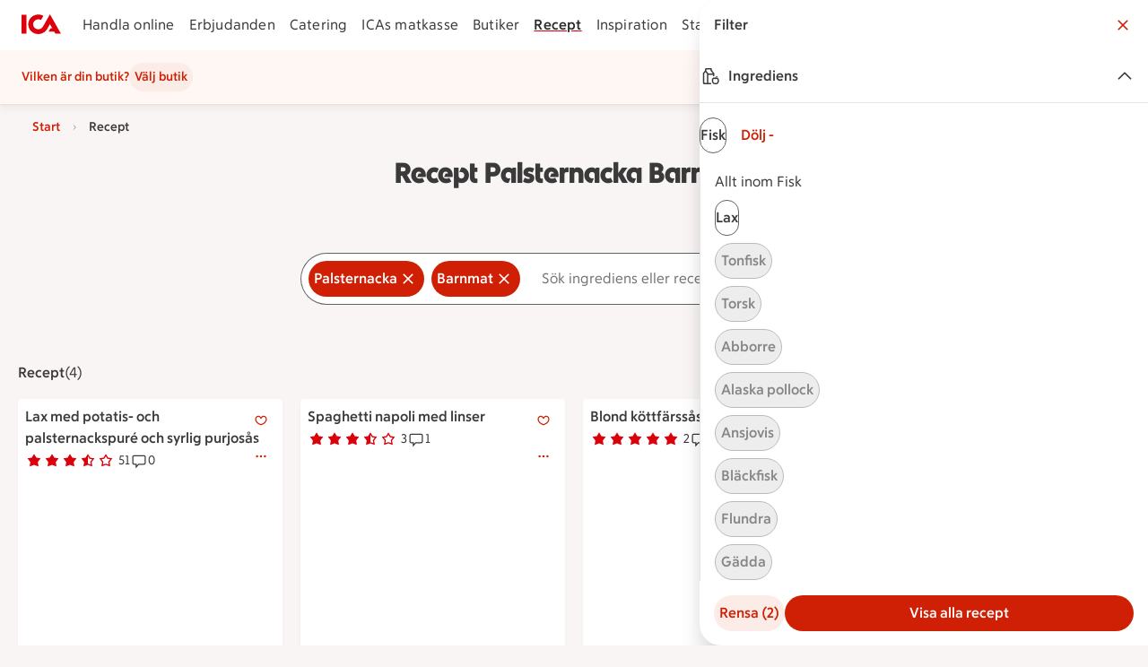

--- FILE ---
content_type: text/html; charset=utf-8
request_url: https://www.ica.se/recept/palsternacka/barnmat/
body_size: 46357
content:
<!DOCTYPE html>
<html lang="sv">
<head>
  
  <!--head-data-dont-remove-this-comment-->

  <!-- All non static meta tags and such is found in component headContent/.. -->


  <!-- Favicon -->

  <!-- Preload some fonts to prevent font jumping -->
<meta charset="utf-8">
<meta name="viewport" content="width=device-width, initial-scale=1">
<title>Palsternacka barnmat recept | ICA</title>
<script src="https://securepubads.g.doubleclick.net/tag/js/gpt.js" async></script>
<script>
    // fix for old recipe-links
    const hash = window.location.hash;
    if (hash.length > 0 && hash.includes("#:search=")) {
      window.location.replace(window.location.href.replace('#:search=','?q='));
    }
  </script>
<script type="text/javascript">window.NREUM||(NREUM={});NREUM.info = {"agent":"","beacon":"bam.eu01.nr-data.net","errorBeacon":"bam.eu01.nr-data.net","licenseKey":"NRJS-5aa2c5e057ec8c2d1c7","applicationID":"435826051","agentToken":null,"applicationTime":276.760564,"transactionName":"MhBSZQoZDBAEAUcNXgtadUkICgcQFghAS3YgIR8eUFZISkpKHU4YSl0eG1FX","queueTime":0,"ttGuid":"543e31c0b1b275bb"}; (window.NREUM||(NREUM={})).init={privacy:{cookies_enabled:true},ajax:{deny_list:["bam.eu01.nr-data.net"]},feature_flags:["soft_nav"],distributed_tracing:{enabled:true}};(window.NREUM||(NREUM={})).loader_config={agentID:"538597783",accountID:"3463504",trustKey:"3460304",xpid:"VwIBUlNTDBAEV1RaBQcHU1U=",licenseKey:"NRJS-5aa2c5e057ec8c2d1c7",applicationID:"435826051",browserID:"538597783"};;/*! For license information please see nr-loader-spa-1.308.0.min.js.LICENSE.txt */
(()=>{var e,t,r={384:(e,t,r)=>{"use strict";r.d(t,{NT:()=>a,US:()=>u,Zm:()=>o,bQ:()=>d,dV:()=>c,pV:()=>l});var n=r(6154),i=r(1863),s=r(1910);const a={beacon:"bam.nr-data.net",errorBeacon:"bam.nr-data.net"};function o(){return n.gm.NREUM||(n.gm.NREUM={}),void 0===n.gm.newrelic&&(n.gm.newrelic=n.gm.NREUM),n.gm.NREUM}function c(){let e=o();return e.o||(e.o={ST:n.gm.setTimeout,SI:n.gm.setImmediate||n.gm.setInterval,CT:n.gm.clearTimeout,XHR:n.gm.XMLHttpRequest,REQ:n.gm.Request,EV:n.gm.Event,PR:n.gm.Promise,MO:n.gm.MutationObserver,FETCH:n.gm.fetch,WS:n.gm.WebSocket},(0,s.i)(...Object.values(e.o))),e}function d(e,t){let r=o();r.initializedAgents??={},t.initializedAt={ms:(0,i.t)(),date:new Date},r.initializedAgents[e]=t}function u(e,t){o()[e]=t}function l(){return function(){let e=o();const t=e.info||{};e.info={beacon:a.beacon,errorBeacon:a.errorBeacon,...t}}(),function(){let e=o();const t=e.init||{};e.init={...t}}(),c(),function(){let e=o();const t=e.loader_config||{};e.loader_config={...t}}(),o()}},782:(e,t,r)=>{"use strict";r.d(t,{T:()=>n});const n=r(860).K7.pageViewTiming},860:(e,t,r)=>{"use strict";r.d(t,{$J:()=>u,K7:()=>c,P3:()=>d,XX:()=>i,Yy:()=>o,df:()=>s,qY:()=>n,v4:()=>a});const n="events",i="jserrors",s="browser/blobs",a="rum",o="browser/logs",c={ajax:"ajax",genericEvents:"generic_events",jserrors:i,logging:"logging",metrics:"metrics",pageAction:"page_action",pageViewEvent:"page_view_event",pageViewTiming:"page_view_timing",sessionReplay:"session_replay",sessionTrace:"session_trace",softNav:"soft_navigations",spa:"spa"},d={[c.pageViewEvent]:1,[c.pageViewTiming]:2,[c.metrics]:3,[c.jserrors]:4,[c.spa]:5,[c.ajax]:6,[c.sessionTrace]:7,[c.softNav]:8,[c.sessionReplay]:9,[c.logging]:10,[c.genericEvents]:11},u={[c.pageViewEvent]:a,[c.pageViewTiming]:n,[c.ajax]:n,[c.spa]:n,[c.softNav]:n,[c.metrics]:i,[c.jserrors]:i,[c.sessionTrace]:s,[c.sessionReplay]:s,[c.logging]:o,[c.genericEvents]:"ins"}},944:(e,t,r)=>{"use strict";r.d(t,{R:()=>i});var n=r(3241);function i(e,t){"function"==typeof console.debug&&(console.debug("New Relic Warning: https://github.com/newrelic/newrelic-browser-agent/blob/main/docs/warning-codes.md#".concat(e),t),(0,n.W)({agentIdentifier:null,drained:null,type:"data",name:"warn",feature:"warn",data:{code:e,secondary:t}}))}},993:(e,t,r)=>{"use strict";r.d(t,{A$:()=>s,ET:()=>a,TZ:()=>o,p_:()=>i});var n=r(860);const i={ERROR:"ERROR",WARN:"WARN",INFO:"INFO",DEBUG:"DEBUG",TRACE:"TRACE"},s={OFF:0,ERROR:1,WARN:2,INFO:3,DEBUG:4,TRACE:5},a="log",o=n.K7.logging},1541:(e,t,r)=>{"use strict";r.d(t,{U:()=>i,f:()=>n});const n={MFE:"MFE",BA:"BA"};function i(e,t){if(2!==t?.harvestEndpointVersion)return{};const r=t.agentRef.runtime.appMetadata.agents[0].entityGuid;return e?{"source.id":e.id,"source.name":e.name,"source.type":e.type,"parent.id":e.parent?.id||r,"parent.type":e.parent?.type||n.BA}:{"entity.guid":r,appId:t.agentRef.info.applicationID}}},1687:(e,t,r)=>{"use strict";r.d(t,{Ak:()=>d,Ze:()=>h,x3:()=>u});var n=r(3241),i=r(7836),s=r(3606),a=r(860),o=r(2646);const c={};function d(e,t){const r={staged:!1,priority:a.P3[t]||0};l(e),c[e].get(t)||c[e].set(t,r)}function u(e,t){e&&c[e]&&(c[e].get(t)&&c[e].delete(t),p(e,t,!1),c[e].size&&f(e))}function l(e){if(!e)throw new Error("agentIdentifier required");c[e]||(c[e]=new Map)}function h(e="",t="feature",r=!1){if(l(e),!e||!c[e].get(t)||r)return p(e,t);c[e].get(t).staged=!0,f(e)}function f(e){const t=Array.from(c[e]);t.every(([e,t])=>t.staged)&&(t.sort((e,t)=>e[1].priority-t[1].priority),t.forEach(([t])=>{c[e].delete(t),p(e,t)}))}function p(e,t,r=!0){const a=e?i.ee.get(e):i.ee,c=s.i.handlers;if(!a.aborted&&a.backlog&&c){if((0,n.W)({agentIdentifier:e,type:"lifecycle",name:"drain",feature:t}),r){const e=a.backlog[t],r=c[t];if(r){for(let t=0;e&&t<e.length;++t)g(e[t],r);Object.entries(r).forEach(([e,t])=>{Object.values(t||{}).forEach(t=>{t[0]?.on&&t[0]?.context()instanceof o.y&&t[0].on(e,t[1])})})}}a.isolatedBacklog||delete c[t],a.backlog[t]=null,a.emit("drain-"+t,[])}}function g(e,t){var r=e[1];Object.values(t[r]||{}).forEach(t=>{var r=e[0];if(t[0]===r){var n=t[1],i=e[3],s=e[2];n.apply(i,s)}})}},1738:(e,t,r)=>{"use strict";r.d(t,{U:()=>f,Y:()=>h});var n=r(3241),i=r(9908),s=r(1863),a=r(944),o=r(5701),c=r(3969),d=r(8362),u=r(860),l=r(4261);function h(e,t,r,s){const h=s||r;!h||h[e]&&h[e]!==d.d.prototype[e]||(h[e]=function(){(0,i.p)(c.xV,["API/"+e+"/called"],void 0,u.K7.metrics,r.ee),(0,n.W)({agentIdentifier:r.agentIdentifier,drained:!!o.B?.[r.agentIdentifier],type:"data",name:"api",feature:l.Pl+e,data:{}});try{return t.apply(this,arguments)}catch(e){(0,a.R)(23,e)}})}function f(e,t,r,n,a){const o=e.info;null===r?delete o.jsAttributes[t]:o.jsAttributes[t]=r,(a||null===r)&&(0,i.p)(l.Pl+n,[(0,s.t)(),t,r],void 0,"session",e.ee)}},1741:(e,t,r)=>{"use strict";r.d(t,{W:()=>s});var n=r(944),i=r(4261);class s{#e(e,...t){if(this[e]!==s.prototype[e])return this[e](...t);(0,n.R)(35,e)}addPageAction(e,t){return this.#e(i.hG,e,t)}register(e){return this.#e(i.eY,e)}recordCustomEvent(e,t){return this.#e(i.fF,e,t)}setPageViewName(e,t){return this.#e(i.Fw,e,t)}setCustomAttribute(e,t,r){return this.#e(i.cD,e,t,r)}noticeError(e,t){return this.#e(i.o5,e,t)}setUserId(e,t=!1){return this.#e(i.Dl,e,t)}setApplicationVersion(e){return this.#e(i.nb,e)}setErrorHandler(e){return this.#e(i.bt,e)}addRelease(e,t){return this.#e(i.k6,e,t)}log(e,t){return this.#e(i.$9,e,t)}start(){return this.#e(i.d3)}finished(e){return this.#e(i.BL,e)}recordReplay(){return this.#e(i.CH)}pauseReplay(){return this.#e(i.Tb)}addToTrace(e){return this.#e(i.U2,e)}setCurrentRouteName(e){return this.#e(i.PA,e)}interaction(e){return this.#e(i.dT,e)}wrapLogger(e,t,r){return this.#e(i.Wb,e,t,r)}measure(e,t){return this.#e(i.V1,e,t)}consent(e){return this.#e(i.Pv,e)}}},1863:(e,t,r)=>{"use strict";function n(){return Math.floor(performance.now())}r.d(t,{t:()=>n})},1910:(e,t,r)=>{"use strict";r.d(t,{i:()=>s});var n=r(944);const i=new Map;function s(...e){return e.every(e=>{if(i.has(e))return i.get(e);const t="function"==typeof e?e.toString():"",r=t.includes("[native code]"),s=t.includes("nrWrapper");return r||s||(0,n.R)(64,e?.name||t),i.set(e,r),r})}},2555:(e,t,r)=>{"use strict";r.d(t,{D:()=>o,f:()=>a});var n=r(384),i=r(8122);const s={beacon:n.NT.beacon,errorBeacon:n.NT.errorBeacon,licenseKey:void 0,applicationID:void 0,sa:void 0,queueTime:void 0,applicationTime:void 0,ttGuid:void 0,user:void 0,account:void 0,product:void 0,extra:void 0,jsAttributes:{},userAttributes:void 0,atts:void 0,transactionName:void 0,tNamePlain:void 0};function a(e){try{return!!e.licenseKey&&!!e.errorBeacon&&!!e.applicationID}catch(e){return!1}}const o=e=>(0,i.a)(e,s)},2614:(e,t,r)=>{"use strict";r.d(t,{BB:()=>a,H3:()=>n,g:()=>d,iL:()=>c,tS:()=>o,uh:()=>i,wk:()=>s});const n="NRBA",i="SESSION",s=144e5,a=18e5,o={STARTED:"session-started",PAUSE:"session-pause",RESET:"session-reset",RESUME:"session-resume",UPDATE:"session-update"},c={SAME_TAB:"same-tab",CROSS_TAB:"cross-tab"},d={OFF:0,FULL:1,ERROR:2}},2646:(e,t,r)=>{"use strict";r.d(t,{y:()=>n});class n{constructor(e){this.contextId=e}}},2843:(e,t,r)=>{"use strict";r.d(t,{G:()=>s,u:()=>i});var n=r(3878);function i(e,t=!1,r,i){(0,n.DD)("visibilitychange",function(){if(t)return void("hidden"===document.visibilityState&&e());e(document.visibilityState)},r,i)}function s(e,t,r){(0,n.sp)("pagehide",e,t,r)}},3241:(e,t,r)=>{"use strict";r.d(t,{W:()=>s});var n=r(6154);const i="newrelic";function s(e={}){try{n.gm.dispatchEvent(new CustomEvent(i,{detail:e}))}catch(e){}}},3304:(e,t,r)=>{"use strict";r.d(t,{A:()=>s});var n=r(7836);const i=()=>{const e=new WeakSet;return(t,r)=>{if("object"==typeof r&&null!==r){if(e.has(r))return;e.add(r)}return r}};function s(e){try{return JSON.stringify(e,i())??""}catch(e){try{n.ee.emit("internal-error",[e])}catch(e){}return""}}},3333:(e,t,r)=>{"use strict";r.d(t,{$v:()=>u,TZ:()=>n,Xh:()=>c,Zp:()=>i,kd:()=>d,mq:()=>o,nf:()=>a,qN:()=>s});const n=r(860).K7.genericEvents,i=["auxclick","click","copy","keydown","paste","scrollend"],s=["focus","blur"],a=4,o=1e3,c=2e3,d=["PageAction","UserAction","BrowserPerformance"],u={RESOURCES:"experimental.resources",REGISTER:"register"}},3434:(e,t,r)=>{"use strict";r.d(t,{Jt:()=>s,YM:()=>d});var n=r(7836),i=r(5607);const s="nr@original:".concat(i.W),a=50;var o=Object.prototype.hasOwnProperty,c=!1;function d(e,t){return e||(e=n.ee),r.inPlace=function(e,t,n,i,s){n||(n="");const a="-"===n.charAt(0);for(let o=0;o<t.length;o++){const c=t[o],d=e[c];l(d)||(e[c]=r(d,a?c+n:n,i,c,s))}},r.flag=s,r;function r(t,r,n,c,d){return l(t)?t:(r||(r=""),nrWrapper[s]=t,function(e,t,r){if(Object.defineProperty&&Object.keys)try{return Object.keys(e).forEach(function(r){Object.defineProperty(t,r,{get:function(){return e[r]},set:function(t){return e[r]=t,t}})}),t}catch(e){u([e],r)}for(var n in e)o.call(e,n)&&(t[n]=e[n])}(t,nrWrapper,e),nrWrapper);function nrWrapper(){var s,o,l,h;let f;try{o=this,s=[...arguments],l="function"==typeof n?n(s,o):n||{}}catch(t){u([t,"",[s,o,c],l],e)}i(r+"start",[s,o,c],l,d);const p=performance.now();let g;try{return h=t.apply(o,s),g=performance.now(),h}catch(e){throw g=performance.now(),i(r+"err",[s,o,e],l,d),f=e,f}finally{const e=g-p,t={start:p,end:g,duration:e,isLongTask:e>=a,methodName:c,thrownError:f};t.isLongTask&&i("long-task",[t,o],l,d),i(r+"end",[s,o,h],l,d)}}}function i(r,n,i,s){if(!c||t){var a=c;c=!0;try{e.emit(r,n,i,t,s)}catch(t){u([t,r,n,i],e)}c=a}}}function u(e,t){t||(t=n.ee);try{t.emit("internal-error",e)}catch(e){}}function l(e){return!(e&&"function"==typeof e&&e.apply&&!e[s])}},3606:(e,t,r)=>{"use strict";r.d(t,{i:()=>s});var n=r(9908);s.on=a;var i=s.handlers={};function s(e,t,r,s){a(s||n.d,i,e,t,r)}function a(e,t,r,i,s){s||(s="feature"),e||(e=n.d);var a=t[s]=t[s]||{};(a[r]=a[r]||[]).push([e,i])}},3738:(e,t,r)=>{"use strict";r.d(t,{He:()=>i,Kp:()=>o,Lc:()=>d,Rz:()=>u,TZ:()=>n,bD:()=>s,d3:()=>a,jx:()=>l,sl:()=>h,uP:()=>c});const n=r(860).K7.sessionTrace,i="bstResource",s="resource",a="-start",o="-end",c="fn"+a,d="fn"+o,u="pushState",l=1e3,h=3e4},3785:(e,t,r)=>{"use strict";r.d(t,{R:()=>c,b:()=>d});var n=r(9908),i=r(1863),s=r(860),a=r(3969),o=r(993);function c(e,t,r={},c=o.p_.INFO,d=!0,u,l=(0,i.t)()){(0,n.p)(a.xV,["API/logging/".concat(c.toLowerCase(),"/called")],void 0,s.K7.metrics,e),(0,n.p)(o.ET,[l,t,r,c,d,u],void 0,s.K7.logging,e)}function d(e){return"string"==typeof e&&Object.values(o.p_).some(t=>t===e.toUpperCase().trim())}},3878:(e,t,r)=>{"use strict";function n(e,t){return{capture:e,passive:!1,signal:t}}function i(e,t,r=!1,i){window.addEventListener(e,t,n(r,i))}function s(e,t,r=!1,i){document.addEventListener(e,t,n(r,i))}r.d(t,{DD:()=>s,jT:()=>n,sp:()=>i})},3962:(e,t,r)=>{"use strict";r.d(t,{AM:()=>a,O2:()=>l,OV:()=>s,Qu:()=>h,TZ:()=>c,ih:()=>f,pP:()=>o,t1:()=>u,tC:()=>i,wD:()=>d});var n=r(860);const i=["click","keydown","submit"],s="popstate",a="api",o="initialPageLoad",c=n.K7.softNav,d=5e3,u=500,l={INITIAL_PAGE_LOAD:"",ROUTE_CHANGE:1,UNSPECIFIED:2},h={INTERACTION:1,AJAX:2,CUSTOM_END:3,CUSTOM_TRACER:4},f={IP:"in progress",PF:"pending finish",FIN:"finished",CAN:"cancelled"}},3969:(e,t,r)=>{"use strict";r.d(t,{TZ:()=>n,XG:()=>o,rs:()=>i,xV:()=>a,z_:()=>s});const n=r(860).K7.metrics,i="sm",s="cm",a="storeSupportabilityMetrics",o="storeEventMetrics"},4234:(e,t,r)=>{"use strict";r.d(t,{W:()=>s});var n=r(7836),i=r(1687);class s{constructor(e,t){this.agentIdentifier=e,this.ee=n.ee.get(e),this.featureName=t,this.blocked=!1}deregisterDrain(){(0,i.x3)(this.agentIdentifier,this.featureName)}}},4261:(e,t,r)=>{"use strict";r.d(t,{$9:()=>u,BL:()=>c,CH:()=>p,Dl:()=>R,Fw:()=>w,PA:()=>v,Pl:()=>n,Pv:()=>A,Tb:()=>h,U2:()=>a,V1:()=>E,Wb:()=>T,bt:()=>y,cD:()=>b,d3:()=>x,dT:()=>d,eY:()=>g,fF:()=>f,hG:()=>s,hw:()=>i,k6:()=>o,nb:()=>m,o5:()=>l});const n="api-",i=n+"ixn-",s="addPageAction",a="addToTrace",o="addRelease",c="finished",d="interaction",u="log",l="noticeError",h="pauseReplay",f="recordCustomEvent",p="recordReplay",g="register",m="setApplicationVersion",v="setCurrentRouteName",b="setCustomAttribute",y="setErrorHandler",w="setPageViewName",R="setUserId",x="start",T="wrapLogger",E="measure",A="consent"},5205:(e,t,r)=>{"use strict";r.d(t,{j:()=>S});var n=r(384),i=r(1741);var s=r(2555),a=r(3333);const o=e=>{if(!e||"string"!=typeof e)return!1;try{document.createDocumentFragment().querySelector(e)}catch{return!1}return!0};var c=r(2614),d=r(944),u=r(8122);const l="[data-nr-mask]",h=e=>(0,u.a)(e,(()=>{const e={feature_flags:[],experimental:{allow_registered_children:!1,resources:!1},mask_selector:"*",block_selector:"[data-nr-block]",mask_input_options:{color:!1,date:!1,"datetime-local":!1,email:!1,month:!1,number:!1,range:!1,search:!1,tel:!1,text:!1,time:!1,url:!1,week:!1,textarea:!1,select:!1,password:!0}};return{ajax:{deny_list:void 0,block_internal:!0,enabled:!0,autoStart:!0},api:{get allow_registered_children(){return e.feature_flags.includes(a.$v.REGISTER)||e.experimental.allow_registered_children},set allow_registered_children(t){e.experimental.allow_registered_children=t},duplicate_registered_data:!1},browser_consent_mode:{enabled:!1},distributed_tracing:{enabled:void 0,exclude_newrelic_header:void 0,cors_use_newrelic_header:void 0,cors_use_tracecontext_headers:void 0,allowed_origins:void 0},get feature_flags(){return e.feature_flags},set feature_flags(t){e.feature_flags=t},generic_events:{enabled:!0,autoStart:!0},harvest:{interval:30},jserrors:{enabled:!0,autoStart:!0},logging:{enabled:!0,autoStart:!0},metrics:{enabled:!0,autoStart:!0},obfuscate:void 0,page_action:{enabled:!0},page_view_event:{enabled:!0,autoStart:!0},page_view_timing:{enabled:!0,autoStart:!0},performance:{capture_marks:!1,capture_measures:!1,capture_detail:!0,resources:{get enabled(){return e.feature_flags.includes(a.$v.RESOURCES)||e.experimental.resources},set enabled(t){e.experimental.resources=t},asset_types:[],first_party_domains:[],ignore_newrelic:!0}},privacy:{cookies_enabled:!0},proxy:{assets:void 0,beacon:void 0},session:{expiresMs:c.wk,inactiveMs:c.BB},session_replay:{autoStart:!0,enabled:!1,preload:!1,sampling_rate:10,error_sampling_rate:100,collect_fonts:!1,inline_images:!1,fix_stylesheets:!0,mask_all_inputs:!0,get mask_text_selector(){return e.mask_selector},set mask_text_selector(t){o(t)?e.mask_selector="".concat(t,",").concat(l):""===t||null===t?e.mask_selector=l:(0,d.R)(5,t)},get block_class(){return"nr-block"},get ignore_class(){return"nr-ignore"},get mask_text_class(){return"nr-mask"},get block_selector(){return e.block_selector},set block_selector(t){o(t)?e.block_selector+=",".concat(t):""!==t&&(0,d.R)(6,t)},get mask_input_options(){return e.mask_input_options},set mask_input_options(t){t&&"object"==typeof t?e.mask_input_options={...t,password:!0}:(0,d.R)(7,t)}},session_trace:{enabled:!0,autoStart:!0},soft_navigations:{enabled:!0,autoStart:!0},spa:{enabled:!0,autoStart:!0},ssl:void 0,user_actions:{enabled:!0,elementAttributes:["id","className","tagName","type"]}}})());var f=r(6154),p=r(9324);let g=0;const m={buildEnv:p.F3,distMethod:p.Xs,version:p.xv,originTime:f.WN},v={consented:!1},b={appMetadata:{},get consented(){return this.session?.state?.consent||v.consented},set consented(e){v.consented=e},customTransaction:void 0,denyList:void 0,disabled:!1,harvester:void 0,isolatedBacklog:!1,isRecording:!1,loaderType:void 0,maxBytes:3e4,obfuscator:void 0,onerror:void 0,ptid:void 0,releaseIds:{},session:void 0,timeKeeper:void 0,registeredEntities:[],jsAttributesMetadata:{bytes:0},get harvestCount(){return++g}},y=e=>{const t=(0,u.a)(e,b),r=Object.keys(m).reduce((e,t)=>(e[t]={value:m[t],writable:!1,configurable:!0,enumerable:!0},e),{});return Object.defineProperties(t,r)};var w=r(5701);const R=e=>{const t=e.startsWith("http");e+="/",r.p=t?e:"https://"+e};var x=r(7836),T=r(3241);const E={accountID:void 0,trustKey:void 0,agentID:void 0,licenseKey:void 0,applicationID:void 0,xpid:void 0},A=e=>(0,u.a)(e,E),_=new Set;function S(e,t={},r,a){let{init:o,info:c,loader_config:d,runtime:u={},exposed:l=!0}=t;if(!c){const e=(0,n.pV)();o=e.init,c=e.info,d=e.loader_config}e.init=h(o||{}),e.loader_config=A(d||{}),c.jsAttributes??={},f.bv&&(c.jsAttributes.isWorker=!0),e.info=(0,s.D)(c);const p=e.init,g=[c.beacon,c.errorBeacon];_.has(e.agentIdentifier)||(p.proxy.assets&&(R(p.proxy.assets),g.push(p.proxy.assets)),p.proxy.beacon&&g.push(p.proxy.beacon),e.beacons=[...g],function(e){const t=(0,n.pV)();Object.getOwnPropertyNames(i.W.prototype).forEach(r=>{const n=i.W.prototype[r];if("function"!=typeof n||"constructor"===n)return;let s=t[r];e[r]&&!1!==e.exposed&&"micro-agent"!==e.runtime?.loaderType&&(t[r]=(...t)=>{const n=e[r](...t);return s?s(...t):n})})}(e),(0,n.US)("activatedFeatures",w.B)),u.denyList=[...p.ajax.deny_list||[],...p.ajax.block_internal?g:[]],u.ptid=e.agentIdentifier,u.loaderType=r,e.runtime=y(u),_.has(e.agentIdentifier)||(e.ee=x.ee.get(e.agentIdentifier),e.exposed=l,(0,T.W)({agentIdentifier:e.agentIdentifier,drained:!!w.B?.[e.agentIdentifier],type:"lifecycle",name:"initialize",feature:void 0,data:e.config})),_.add(e.agentIdentifier)}},5270:(e,t,r)=>{"use strict";r.d(t,{Aw:()=>a,SR:()=>s,rF:()=>o});var n=r(384),i=r(7767);function s(e){return!!(0,n.dV)().o.MO&&(0,i.V)(e)&&!0===e?.session_trace.enabled}function a(e){return!0===e?.session_replay.preload&&s(e)}function o(e,t){try{if("string"==typeof t?.type){if("password"===t.type.toLowerCase())return"*".repeat(e?.length||0);if(void 0!==t?.dataset?.nrUnmask||t?.classList?.contains("nr-unmask"))return e}}catch(e){}return"string"==typeof e?e.replace(/[\S]/g,"*"):"*".repeat(e?.length||0)}},5289:(e,t,r)=>{"use strict";r.d(t,{GG:()=>a,Qr:()=>c,sB:()=>o});var n=r(3878),i=r(6389);function s(){return"undefined"==typeof document||"complete"===document.readyState}function a(e,t){if(s())return e();const r=(0,i.J)(e),a=setInterval(()=>{s()&&(clearInterval(a),r())},500);(0,n.sp)("load",r,t)}function o(e){if(s())return e();(0,n.DD)("DOMContentLoaded",e)}function c(e){if(s())return e();(0,n.sp)("popstate",e)}},5607:(e,t,r)=>{"use strict";r.d(t,{W:()=>n});const n=(0,r(9566).bz)()},5701:(e,t,r)=>{"use strict";r.d(t,{B:()=>s,t:()=>a});var n=r(3241);const i=new Set,s={};function a(e,t){const r=t.agentIdentifier;s[r]??={},e&&"object"==typeof e&&(i.has(r)||(t.ee.emit("rumresp",[e]),s[r]=e,i.add(r),(0,n.W)({agentIdentifier:r,loaded:!0,drained:!0,type:"lifecycle",name:"load",feature:void 0,data:e})))}},6154:(e,t,r)=>{"use strict";r.d(t,{OF:()=>d,RI:()=>i,WN:()=>h,bv:()=>s,eN:()=>f,gm:()=>a,lR:()=>l,m:()=>c,mw:()=>o,sb:()=>u});var n=r(1863);const i="undefined"!=typeof window&&!!window.document,s="undefined"!=typeof WorkerGlobalScope&&("undefined"!=typeof self&&self instanceof WorkerGlobalScope&&self.navigator instanceof WorkerNavigator||"undefined"!=typeof globalThis&&globalThis instanceof WorkerGlobalScope&&globalThis.navigator instanceof WorkerNavigator),a=i?window:"undefined"!=typeof WorkerGlobalScope&&("undefined"!=typeof self&&self instanceof WorkerGlobalScope&&self||"undefined"!=typeof globalThis&&globalThis instanceof WorkerGlobalScope&&globalThis),o=Boolean("hidden"===a?.document?.visibilityState),c=""+a?.location,d=/iPad|iPhone|iPod/.test(a.navigator?.userAgent),u=d&&"undefined"==typeof SharedWorker,l=(()=>{const e=a.navigator?.userAgent?.match(/Firefox[/\s](\d+\.\d+)/);return Array.isArray(e)&&e.length>=2?+e[1]:0})(),h=Date.now()-(0,n.t)(),f=()=>"undefined"!=typeof PerformanceNavigationTiming&&a?.performance?.getEntriesByType("navigation")?.[0]?.responseStart},6344:(e,t,r)=>{"use strict";r.d(t,{BB:()=>u,Qb:()=>l,TZ:()=>i,Ug:()=>a,Vh:()=>s,_s:()=>o,bc:()=>d,yP:()=>c});var n=r(2614);const i=r(860).K7.sessionReplay,s="errorDuringReplay",a=.12,o={DomContentLoaded:0,Load:1,FullSnapshot:2,IncrementalSnapshot:3,Meta:4,Custom:5},c={[n.g.ERROR]:15e3,[n.g.FULL]:3e5,[n.g.OFF]:0},d={RESET:{message:"Session was reset",sm:"Reset"},IMPORT:{message:"Recorder failed to import",sm:"Import"},TOO_MANY:{message:"429: Too Many Requests",sm:"Too-Many"},TOO_BIG:{message:"Payload was too large",sm:"Too-Big"},CROSS_TAB:{message:"Session Entity was set to OFF on another tab",sm:"Cross-Tab"},ENTITLEMENTS:{message:"Session Replay is not allowed and will not be started",sm:"Entitlement"}},u=5e3,l={API:"api",RESUME:"resume",SWITCH_TO_FULL:"switchToFull",INITIALIZE:"initialize",PRELOAD:"preload"}},6389:(e,t,r)=>{"use strict";function n(e,t=500,r={}){const n=r?.leading||!1;let i;return(...r)=>{n&&void 0===i&&(e.apply(this,r),i=setTimeout(()=>{i=clearTimeout(i)},t)),n||(clearTimeout(i),i=setTimeout(()=>{e.apply(this,r)},t))}}function i(e){let t=!1;return(...r)=>{t||(t=!0,e.apply(this,r))}}r.d(t,{J:()=>i,s:()=>n})},6630:(e,t,r)=>{"use strict";r.d(t,{T:()=>n});const n=r(860).K7.pageViewEvent},6774:(e,t,r)=>{"use strict";r.d(t,{T:()=>n});const n=r(860).K7.jserrors},7295:(e,t,r)=>{"use strict";r.d(t,{Xv:()=>a,gX:()=>i,iW:()=>s});var n=[];function i(e){if(!e||s(e))return!1;if(0===n.length)return!0;if("*"===n[0].hostname)return!1;for(var t=0;t<n.length;t++){var r=n[t];if(r.hostname.test(e.hostname)&&r.pathname.test(e.pathname))return!1}return!0}function s(e){return void 0===e.hostname}function a(e){if(n=[],e&&e.length)for(var t=0;t<e.length;t++){let r=e[t];if(!r)continue;if("*"===r)return void(n=[{hostname:"*"}]);0===r.indexOf("http://")?r=r.substring(7):0===r.indexOf("https://")&&(r=r.substring(8));const i=r.indexOf("/");let s,a;i>0?(s=r.substring(0,i),a=r.substring(i)):(s=r,a="*");let[c]=s.split(":");n.push({hostname:o(c),pathname:o(a,!0)})}}function o(e,t=!1){const r=e.replace(/[.+?^${}()|[\]\\]/g,e=>"\\"+e).replace(/\*/g,".*?");return new RegExp((t?"^":"")+r+"$")}},7485:(e,t,r)=>{"use strict";r.d(t,{D:()=>i});var n=r(6154);function i(e){if(0===(e||"").indexOf("data:"))return{protocol:"data"};try{const t=new URL(e,location.href),r={port:t.port,hostname:t.hostname,pathname:t.pathname,search:t.search,protocol:t.protocol.slice(0,t.protocol.indexOf(":")),sameOrigin:t.protocol===n.gm?.location?.protocol&&t.host===n.gm?.location?.host};return r.port&&""!==r.port||("http:"===t.protocol&&(r.port="80"),"https:"===t.protocol&&(r.port="443")),r.pathname&&""!==r.pathname?r.pathname.startsWith("/")||(r.pathname="/".concat(r.pathname)):r.pathname="/",r}catch(e){return{}}}},7699:(e,t,r)=>{"use strict";r.d(t,{It:()=>s,KC:()=>o,No:()=>i,qh:()=>a});var n=r(860);const i=16e3,s=1e6,a="SESSION_ERROR",o={[n.K7.logging]:!0,[n.K7.genericEvents]:!1,[n.K7.jserrors]:!1,[n.K7.ajax]:!1}},7767:(e,t,r)=>{"use strict";r.d(t,{V:()=>i});var n=r(6154);const i=e=>n.RI&&!0===e?.privacy.cookies_enabled},7836:(e,t,r)=>{"use strict";r.d(t,{P:()=>o,ee:()=>c});var n=r(384),i=r(8990),s=r(2646),a=r(5607);const o="nr@context:".concat(a.W),c=function e(t,r){var n={},a={},u={},l=!1;try{l=16===r.length&&d.initializedAgents?.[r]?.runtime.isolatedBacklog}catch(e){}var h={on:p,addEventListener:p,removeEventListener:function(e,t){var r=n[e];if(!r)return;for(var i=0;i<r.length;i++)r[i]===t&&r.splice(i,1)},emit:function(e,r,n,i,s){!1!==s&&(s=!0);if(c.aborted&&!i)return;t&&s&&t.emit(e,r,n);var o=f(n);g(e).forEach(e=>{e.apply(o,r)});var d=v()[a[e]];d&&d.push([h,e,r,o]);return o},get:m,listeners:g,context:f,buffer:function(e,t){const r=v();if(t=t||"feature",h.aborted)return;Object.entries(e||{}).forEach(([e,n])=>{a[n]=t,t in r||(r[t]=[])})},abort:function(){h._aborted=!0,Object.keys(h.backlog).forEach(e=>{delete h.backlog[e]})},isBuffering:function(e){return!!v()[a[e]]},debugId:r,backlog:l?{}:t&&"object"==typeof t.backlog?t.backlog:{},isolatedBacklog:l};return Object.defineProperty(h,"aborted",{get:()=>{let e=h._aborted||!1;return e||(t&&(e=t.aborted),e)}}),h;function f(e){return e&&e instanceof s.y?e:e?(0,i.I)(e,o,()=>new s.y(o)):new s.y(o)}function p(e,t){n[e]=g(e).concat(t)}function g(e){return n[e]||[]}function m(t){return u[t]=u[t]||e(h,t)}function v(){return h.backlog}}(void 0,"globalEE"),d=(0,n.Zm)();d.ee||(d.ee=c)},8122:(e,t,r)=>{"use strict";r.d(t,{a:()=>i});var n=r(944);function i(e,t){try{if(!e||"object"!=typeof e)return(0,n.R)(3);if(!t||"object"!=typeof t)return(0,n.R)(4);const r=Object.create(Object.getPrototypeOf(t),Object.getOwnPropertyDescriptors(t)),s=0===Object.keys(r).length?e:r;for(let a in s)if(void 0!==e[a])try{if(null===e[a]){r[a]=null;continue}Array.isArray(e[a])&&Array.isArray(t[a])?r[a]=Array.from(new Set([...e[a],...t[a]])):"object"==typeof e[a]&&"object"==typeof t[a]?r[a]=i(e[a],t[a]):r[a]=e[a]}catch(e){r[a]||(0,n.R)(1,e)}return r}catch(e){(0,n.R)(2,e)}}},8139:(e,t,r)=>{"use strict";r.d(t,{u:()=>h});var n=r(7836),i=r(3434),s=r(8990),a=r(6154);const o={},c=a.gm.XMLHttpRequest,d="addEventListener",u="removeEventListener",l="nr@wrapped:".concat(n.P);function h(e){var t=function(e){return(e||n.ee).get("events")}(e);if(o[t.debugId]++)return t;o[t.debugId]=1;var r=(0,i.YM)(t,!0);function h(e){r.inPlace(e,[d,u],"-",p)}function p(e,t){return e[1]}return"getPrototypeOf"in Object&&(a.RI&&f(document,h),c&&f(c.prototype,h),f(a.gm,h)),t.on(d+"-start",function(e,t){var n=e[1];if(null!==n&&("function"==typeof n||"object"==typeof n)&&"newrelic"!==e[0]){var i=(0,s.I)(n,l,function(){var e={object:function(){if("function"!=typeof n.handleEvent)return;return n.handleEvent.apply(n,arguments)},function:n}[typeof n];return e?r(e,"fn-",null,e.name||"anonymous"):n});this.wrapped=e[1]=i}}),t.on(u+"-start",function(e){e[1]=this.wrapped||e[1]}),t}function f(e,t,...r){let n=e;for(;"object"==typeof n&&!Object.prototype.hasOwnProperty.call(n,d);)n=Object.getPrototypeOf(n);n&&t(n,...r)}},8362:(e,t,r)=>{"use strict";r.d(t,{d:()=>s});var n=r(9566),i=r(1741);class s extends i.W{agentIdentifier=(0,n.LA)(16)}},8374:(e,t,r)=>{r.nc=(()=>{try{return document?.currentScript?.nonce}catch(e){}return""})()},8990:(e,t,r)=>{"use strict";r.d(t,{I:()=>i});var n=Object.prototype.hasOwnProperty;function i(e,t,r){if(n.call(e,t))return e[t];var i=r();if(Object.defineProperty&&Object.keys)try{return Object.defineProperty(e,t,{value:i,writable:!0,enumerable:!1}),i}catch(e){}return e[t]=i,i}},9119:(e,t,r)=>{"use strict";r.d(t,{L:()=>s});var n=/([^?#]*)[^#]*(#[^?]*|$).*/,i=/([^?#]*)().*/;function s(e,t){return e?e.replace(t?n:i,"$1$2"):e}},9300:(e,t,r)=>{"use strict";r.d(t,{T:()=>n});const n=r(860).K7.ajax},9324:(e,t,r)=>{"use strict";r.d(t,{AJ:()=>a,F3:()=>i,Xs:()=>s,Yq:()=>o,xv:()=>n});const n="1.308.0",i="PROD",s="CDN",a="@newrelic/rrweb",o="1.0.1"},9566:(e,t,r)=>{"use strict";r.d(t,{LA:()=>o,ZF:()=>c,bz:()=>a,el:()=>d});var n=r(6154);const i="xxxxxxxx-xxxx-4xxx-yxxx-xxxxxxxxxxxx";function s(e,t){return e?15&e[t]:16*Math.random()|0}function a(){const e=n.gm?.crypto||n.gm?.msCrypto;let t,r=0;return e&&e.getRandomValues&&(t=e.getRandomValues(new Uint8Array(30))),i.split("").map(e=>"x"===e?s(t,r++).toString(16):"y"===e?(3&s()|8).toString(16):e).join("")}function o(e){const t=n.gm?.crypto||n.gm?.msCrypto;let r,i=0;t&&t.getRandomValues&&(r=t.getRandomValues(new Uint8Array(e)));const a=[];for(var o=0;o<e;o++)a.push(s(r,i++).toString(16));return a.join("")}function c(){return o(16)}function d(){return o(32)}},9908:(e,t,r)=>{"use strict";r.d(t,{d:()=>n,p:()=>i});var n=r(7836).ee.get("handle");function i(e,t,r,i,s){s?(s.buffer([e],i),s.emit(e,t,r)):(n.buffer([e],i),n.emit(e,t,r))}}},n={};function i(e){var t=n[e];if(void 0!==t)return t.exports;var s=n[e]={exports:{}};return r[e](s,s.exports,i),s.exports}i.m=r,i.d=(e,t)=>{for(var r in t)i.o(t,r)&&!i.o(e,r)&&Object.defineProperty(e,r,{enumerable:!0,get:t[r]})},i.f={},i.e=e=>Promise.all(Object.keys(i.f).reduce((t,r)=>(i.f[r](e,t),t),[])),i.u=e=>({212:"nr-spa-compressor",249:"nr-spa-recorder",478:"nr-spa"}[e]+"-1.308.0.min.js"),i.o=(e,t)=>Object.prototype.hasOwnProperty.call(e,t),e={},t="NRBA-1.308.0.PROD:",i.l=(r,n,s,a)=>{if(e[r])e[r].push(n);else{var o,c;if(void 0!==s)for(var d=document.getElementsByTagName("script"),u=0;u<d.length;u++){var l=d[u];if(l.getAttribute("src")==r||l.getAttribute("data-webpack")==t+s){o=l;break}}if(!o){c=!0;var h={478:"sha512-RSfSVnmHk59T/uIPbdSE0LPeqcEdF4/+XhfJdBuccH5rYMOEZDhFdtnh6X6nJk7hGpzHd9Ujhsy7lZEz/ORYCQ==",249:"sha512-ehJXhmntm85NSqW4MkhfQqmeKFulra3klDyY0OPDUE+sQ3GokHlPh1pmAzuNy//3j4ac6lzIbmXLvGQBMYmrkg==",212:"sha512-B9h4CR46ndKRgMBcK+j67uSR2RCnJfGefU+A7FrgR/k42ovXy5x/MAVFiSvFxuVeEk/pNLgvYGMp1cBSK/G6Fg=="};(o=document.createElement("script")).charset="utf-8",i.nc&&o.setAttribute("nonce",i.nc),o.setAttribute("data-webpack",t+s),o.src=r,0!==o.src.indexOf(window.location.origin+"/")&&(o.crossOrigin="anonymous"),h[a]&&(o.integrity=h[a])}e[r]=[n];var f=(t,n)=>{o.onerror=o.onload=null,clearTimeout(p);var i=e[r];if(delete e[r],o.parentNode&&o.parentNode.removeChild(o),i&&i.forEach(e=>e(n)),t)return t(n)},p=setTimeout(f.bind(null,void 0,{type:"timeout",target:o}),12e4);o.onerror=f.bind(null,o.onerror),o.onload=f.bind(null,o.onload),c&&document.head.appendChild(o)}},i.r=e=>{"undefined"!=typeof Symbol&&Symbol.toStringTag&&Object.defineProperty(e,Symbol.toStringTag,{value:"Module"}),Object.defineProperty(e,"__esModule",{value:!0})},i.p="https://js-agent.newrelic.com/",(()=>{var e={38:0,788:0};i.f.j=(t,r)=>{var n=i.o(e,t)?e[t]:void 0;if(0!==n)if(n)r.push(n[2]);else{var s=new Promise((r,i)=>n=e[t]=[r,i]);r.push(n[2]=s);var a=i.p+i.u(t),o=new Error;i.l(a,r=>{if(i.o(e,t)&&(0!==(n=e[t])&&(e[t]=void 0),n)){var s=r&&("load"===r.type?"missing":r.type),a=r&&r.target&&r.target.src;o.message="Loading chunk "+t+" failed: ("+s+": "+a+")",o.name="ChunkLoadError",o.type=s,o.request=a,n[1](o)}},"chunk-"+t,t)}};var t=(t,r)=>{var n,s,[a,o,c]=r,d=0;if(a.some(t=>0!==e[t])){for(n in o)i.o(o,n)&&(i.m[n]=o[n]);if(c)c(i)}for(t&&t(r);d<a.length;d++)s=a[d],i.o(e,s)&&e[s]&&e[s][0](),e[s]=0},r=self["webpackChunk:NRBA-1.308.0.PROD"]=self["webpackChunk:NRBA-1.308.0.PROD"]||[];r.forEach(t.bind(null,0)),r.push=t.bind(null,r.push.bind(r))})(),(()=>{"use strict";i(8374);var e=i(8362),t=i(860);const r=Object.values(t.K7);var n=i(5205);var s=i(9908),a=i(1863),o=i(4261),c=i(1738);var d=i(1687),u=i(4234),l=i(5289),h=i(6154),f=i(944),p=i(5270),g=i(7767),m=i(6389),v=i(7699);class b extends u.W{constructor(e,t){super(e.agentIdentifier,t),this.agentRef=e,this.abortHandler=void 0,this.featAggregate=void 0,this.loadedSuccessfully=void 0,this.onAggregateImported=new Promise(e=>{this.loadedSuccessfully=e}),this.deferred=Promise.resolve(),!1===e.init[this.featureName].autoStart?this.deferred=new Promise((t,r)=>{this.ee.on("manual-start-all",(0,m.J)(()=>{(0,d.Ak)(e.agentIdentifier,this.featureName),t()}))}):(0,d.Ak)(e.agentIdentifier,t)}importAggregator(e,t,r={}){if(this.featAggregate)return;const n=async()=>{let n;await this.deferred;try{if((0,g.V)(e.init)){const{setupAgentSession:t}=await i.e(478).then(i.bind(i,8766));n=t(e)}}catch(e){(0,f.R)(20,e),this.ee.emit("internal-error",[e]),(0,s.p)(v.qh,[e],void 0,this.featureName,this.ee)}try{if(!this.#t(this.featureName,n,e.init))return(0,d.Ze)(this.agentIdentifier,this.featureName),void this.loadedSuccessfully(!1);const{Aggregate:i}=await t();this.featAggregate=new i(e,r),e.runtime.harvester.initializedAggregates.push(this.featAggregate),this.loadedSuccessfully(!0)}catch(e){(0,f.R)(34,e),this.abortHandler?.(),(0,d.Ze)(this.agentIdentifier,this.featureName,!0),this.loadedSuccessfully(!1),this.ee&&this.ee.abort()}};h.RI?(0,l.GG)(()=>n(),!0):n()}#t(e,r,n){if(this.blocked)return!1;switch(e){case t.K7.sessionReplay:return(0,p.SR)(n)&&!!r;case t.K7.sessionTrace:return!!r;default:return!0}}}var y=i(6630),w=i(2614),R=i(3241);class x extends b{static featureName=y.T;constructor(e){var t;super(e,y.T),this.setupInspectionEvents(e.agentIdentifier),t=e,(0,c.Y)(o.Fw,function(e,r){"string"==typeof e&&("/"!==e.charAt(0)&&(e="/"+e),t.runtime.customTransaction=(r||"http://custom.transaction")+e,(0,s.p)(o.Pl+o.Fw,[(0,a.t)()],void 0,void 0,t.ee))},t),this.importAggregator(e,()=>i.e(478).then(i.bind(i,2467)))}setupInspectionEvents(e){const t=(t,r)=>{t&&(0,R.W)({agentIdentifier:e,timeStamp:t.timeStamp,loaded:"complete"===t.target.readyState,type:"window",name:r,data:t.target.location+""})};(0,l.sB)(e=>{t(e,"DOMContentLoaded")}),(0,l.GG)(e=>{t(e,"load")}),(0,l.Qr)(e=>{t(e,"navigate")}),this.ee.on(w.tS.UPDATE,(t,r)=>{(0,R.W)({agentIdentifier:e,type:"lifecycle",name:"session",data:r})})}}var T=i(384);class E extends e.d{constructor(e){var t;(super(),h.gm)?(this.features={},(0,T.bQ)(this.agentIdentifier,this),this.desiredFeatures=new Set(e.features||[]),this.desiredFeatures.add(x),(0,n.j)(this,e,e.loaderType||"agent"),t=this,(0,c.Y)(o.cD,function(e,r,n=!1){if("string"==typeof e){if(["string","number","boolean"].includes(typeof r)||null===r)return(0,c.U)(t,e,r,o.cD,n);(0,f.R)(40,typeof r)}else(0,f.R)(39,typeof e)},t),function(e){(0,c.Y)(o.Dl,function(t,r=!1){if("string"!=typeof t&&null!==t)return void(0,f.R)(41,typeof t);const n=e.info.jsAttributes["enduser.id"];r&&null!=n&&n!==t?(0,s.p)(o.Pl+"setUserIdAndResetSession",[t],void 0,"session",e.ee):(0,c.U)(e,"enduser.id",t,o.Dl,!0)},e)}(this),function(e){(0,c.Y)(o.nb,function(t){if("string"==typeof t||null===t)return(0,c.U)(e,"application.version",t,o.nb,!1);(0,f.R)(42,typeof t)},e)}(this),function(e){(0,c.Y)(o.d3,function(){e.ee.emit("manual-start-all")},e)}(this),function(e){(0,c.Y)(o.Pv,function(t=!0){if("boolean"==typeof t){if((0,s.p)(o.Pl+o.Pv,[t],void 0,"session",e.ee),e.runtime.consented=t,t){const t=e.features.page_view_event;t.onAggregateImported.then(e=>{const r=t.featAggregate;e&&!r.sentRum&&r.sendRum()})}}else(0,f.R)(65,typeof t)},e)}(this),this.run()):(0,f.R)(21)}get config(){return{info:this.info,init:this.init,loader_config:this.loader_config,runtime:this.runtime}}get api(){return this}run(){try{const e=function(e){const t={};return r.forEach(r=>{t[r]=!!e[r]?.enabled}),t}(this.init),n=[...this.desiredFeatures];n.sort((e,r)=>t.P3[e.featureName]-t.P3[r.featureName]),n.forEach(r=>{if(!e[r.featureName]&&r.featureName!==t.K7.pageViewEvent)return;if(r.featureName===t.K7.spa)return void(0,f.R)(67);const n=function(e){switch(e){case t.K7.ajax:return[t.K7.jserrors];case t.K7.sessionTrace:return[t.K7.ajax,t.K7.pageViewEvent];case t.K7.sessionReplay:return[t.K7.sessionTrace];case t.K7.pageViewTiming:return[t.K7.pageViewEvent];default:return[]}}(r.featureName).filter(e=>!(e in this.features));n.length>0&&(0,f.R)(36,{targetFeature:r.featureName,missingDependencies:n}),this.features[r.featureName]=new r(this)})}catch(e){(0,f.R)(22,e);for(const e in this.features)this.features[e].abortHandler?.();const t=(0,T.Zm)();delete t.initializedAgents[this.agentIdentifier]?.features,delete this.sharedAggregator;return t.ee.get(this.agentIdentifier).abort(),!1}}}var A=i(2843),_=i(782);class S extends b{static featureName=_.T;constructor(e){super(e,_.T),h.RI&&((0,A.u)(()=>(0,s.p)("docHidden",[(0,a.t)()],void 0,_.T,this.ee),!0),(0,A.G)(()=>(0,s.p)("winPagehide",[(0,a.t)()],void 0,_.T,this.ee)),this.importAggregator(e,()=>i.e(478).then(i.bind(i,9917))))}}var O=i(3969);class I extends b{static featureName=O.TZ;constructor(e){super(e,O.TZ),h.RI&&document.addEventListener("securitypolicyviolation",e=>{(0,s.p)(O.xV,["Generic/CSPViolation/Detected"],void 0,this.featureName,this.ee)}),this.importAggregator(e,()=>i.e(478).then(i.bind(i,6555)))}}var N=i(6774),P=i(3878),k=i(3304);class D{constructor(e,t,r,n,i){this.name="UncaughtError",this.message="string"==typeof e?e:(0,k.A)(e),this.sourceURL=t,this.line=r,this.column=n,this.__newrelic=i}}function C(e){return M(e)?e:new D(void 0!==e?.message?e.message:e,e?.filename||e?.sourceURL,e?.lineno||e?.line,e?.colno||e?.col,e?.__newrelic,e?.cause)}function j(e){const t="Unhandled Promise Rejection: ";if(!e?.reason)return;if(M(e.reason)){try{e.reason.message.startsWith(t)||(e.reason.message=t+e.reason.message)}catch(e){}return C(e.reason)}const r=C(e.reason);return(r.message||"").startsWith(t)||(r.message=t+r.message),r}function L(e){if(e.error instanceof SyntaxError&&!/:\d+$/.test(e.error.stack?.trim())){const t=new D(e.message,e.filename,e.lineno,e.colno,e.error.__newrelic,e.cause);return t.name=SyntaxError.name,t}return M(e.error)?e.error:C(e)}function M(e){return e instanceof Error&&!!e.stack}function H(e,r,n,i,o=(0,a.t)()){"string"==typeof e&&(e=new Error(e)),(0,s.p)("err",[e,o,!1,r,n.runtime.isRecording,void 0,i],void 0,t.K7.jserrors,n.ee),(0,s.p)("uaErr",[],void 0,t.K7.genericEvents,n.ee)}var B=i(1541),K=i(993),W=i(3785);function U(e,{customAttributes:t={},level:r=K.p_.INFO}={},n,i,s=(0,a.t)()){(0,W.R)(n.ee,e,t,r,!1,i,s)}function F(e,r,n,i,c=(0,a.t)()){(0,s.p)(o.Pl+o.hG,[c,e,r,i],void 0,t.K7.genericEvents,n.ee)}function V(e,r,n,i,c=(0,a.t)()){const{start:d,end:u,customAttributes:l}=r||{},h={customAttributes:l||{}};if("object"!=typeof h.customAttributes||"string"!=typeof e||0===e.length)return void(0,f.R)(57);const p=(e,t)=>null==e?t:"number"==typeof e?e:e instanceof PerformanceMark?e.startTime:Number.NaN;if(h.start=p(d,0),h.end=p(u,c),Number.isNaN(h.start)||Number.isNaN(h.end))(0,f.R)(57);else{if(h.duration=h.end-h.start,!(h.duration<0))return(0,s.p)(o.Pl+o.V1,[h,e,i],void 0,t.K7.genericEvents,n.ee),h;(0,f.R)(58)}}function G(e,r={},n,i,c=(0,a.t)()){(0,s.p)(o.Pl+o.fF,[c,e,r,i],void 0,t.K7.genericEvents,n.ee)}function z(e){(0,c.Y)(o.eY,function(t){return Y(e,t)},e)}function Y(e,r,n){(0,f.R)(54,"newrelic.register"),r||={},r.type=B.f.MFE,r.licenseKey||=e.info.licenseKey,r.blocked=!1,r.parent=n||{},Array.isArray(r.tags)||(r.tags=[]);const i={};r.tags.forEach(e=>{"name"!==e&&"id"!==e&&(i["source.".concat(e)]=!0)}),r.isolated??=!0;let o=()=>{};const c=e.runtime.registeredEntities;if(!r.isolated){const e=c.find(({metadata:{target:{id:e}}})=>e===r.id&&!r.isolated);if(e)return e}const d=e=>{r.blocked=!0,o=e};function u(e){return"string"==typeof e&&!!e.trim()&&e.trim().length<501||"number"==typeof e}e.init.api.allow_registered_children||d((0,m.J)(()=>(0,f.R)(55))),u(r.id)&&u(r.name)||d((0,m.J)(()=>(0,f.R)(48,r)));const l={addPageAction:(t,n={})=>g(F,[t,{...i,...n},e],r),deregister:()=>{d((0,m.J)(()=>(0,f.R)(68)))},log:(t,n={})=>g(U,[t,{...n,customAttributes:{...i,...n.customAttributes||{}}},e],r),measure:(t,n={})=>g(V,[t,{...n,customAttributes:{...i,...n.customAttributes||{}}},e],r),noticeError:(t,n={})=>g(H,[t,{...i,...n},e],r),register:(t={})=>g(Y,[e,t],l.metadata.target),recordCustomEvent:(t,n={})=>g(G,[t,{...i,...n},e],r),setApplicationVersion:e=>p("application.version",e),setCustomAttribute:(e,t)=>p(e,t),setUserId:e=>p("enduser.id",e),metadata:{customAttributes:i,target:r}},h=()=>(r.blocked&&o(),r.blocked);h()||c.push(l);const p=(e,t)=>{h()||(i[e]=t)},g=(r,n,i)=>{if(h())return;const o=(0,a.t)();(0,s.p)(O.xV,["API/register/".concat(r.name,"/called")],void 0,t.K7.metrics,e.ee);try{if(e.init.api.duplicate_registered_data&&"register"!==r.name){let e=n;if(n[1]instanceof Object){const t={"child.id":i.id,"child.type":i.type};e="customAttributes"in n[1]?[n[0],{...n[1],customAttributes:{...n[1].customAttributes,...t}},...n.slice(2)]:[n[0],{...n[1],...t},...n.slice(2)]}r(...e,void 0,o)}return r(...n,i,o)}catch(e){(0,f.R)(50,e)}};return l}class Z extends b{static featureName=N.T;constructor(e){var t;super(e,N.T),t=e,(0,c.Y)(o.o5,(e,r)=>H(e,r,t),t),function(e){(0,c.Y)(o.bt,function(t){e.runtime.onerror=t},e)}(e),function(e){let t=0;(0,c.Y)(o.k6,function(e,r){++t>10||(this.runtime.releaseIds[e.slice(-200)]=(""+r).slice(-200))},e)}(e),z(e);try{this.removeOnAbort=new AbortController}catch(e){}this.ee.on("internal-error",(t,r)=>{this.abortHandler&&(0,s.p)("ierr",[C(t),(0,a.t)(),!0,{},e.runtime.isRecording,r],void 0,this.featureName,this.ee)}),h.gm.addEventListener("unhandledrejection",t=>{this.abortHandler&&(0,s.p)("err",[j(t),(0,a.t)(),!1,{unhandledPromiseRejection:1},e.runtime.isRecording],void 0,this.featureName,this.ee)},(0,P.jT)(!1,this.removeOnAbort?.signal)),h.gm.addEventListener("error",t=>{this.abortHandler&&(0,s.p)("err",[L(t),(0,a.t)(),!1,{},e.runtime.isRecording],void 0,this.featureName,this.ee)},(0,P.jT)(!1,this.removeOnAbort?.signal)),this.abortHandler=this.#r,this.importAggregator(e,()=>i.e(478).then(i.bind(i,2176)))}#r(){this.removeOnAbort?.abort(),this.abortHandler=void 0}}var q=i(8990);let X=1;function J(e){const t=typeof e;return!e||"object"!==t&&"function"!==t?-1:e===h.gm?0:(0,q.I)(e,"nr@id",function(){return X++})}function Q(e){if("string"==typeof e&&e.length)return e.length;if("object"==typeof e){if("undefined"!=typeof ArrayBuffer&&e instanceof ArrayBuffer&&e.byteLength)return e.byteLength;if("undefined"!=typeof Blob&&e instanceof Blob&&e.size)return e.size;if(!("undefined"!=typeof FormData&&e instanceof FormData))try{return(0,k.A)(e).length}catch(e){return}}}var ee=i(8139),te=i(7836),re=i(3434);const ne={},ie=["open","send"];function se(e){var t=e||te.ee;const r=function(e){return(e||te.ee).get("xhr")}(t);if(void 0===h.gm.XMLHttpRequest)return r;if(ne[r.debugId]++)return r;ne[r.debugId]=1,(0,ee.u)(t);var n=(0,re.YM)(r),i=h.gm.XMLHttpRequest,s=h.gm.MutationObserver,a=h.gm.Promise,o=h.gm.setInterval,c="readystatechange",d=["onload","onerror","onabort","onloadstart","onloadend","onprogress","ontimeout"],u=[],l=h.gm.XMLHttpRequest=function(e){const t=new i(e),s=r.context(t);try{r.emit("new-xhr",[t],s),t.addEventListener(c,(a=s,function(){var e=this;e.readyState>3&&!a.resolved&&(a.resolved=!0,r.emit("xhr-resolved",[],e)),n.inPlace(e,d,"fn-",y)}),(0,P.jT)(!1))}catch(e){(0,f.R)(15,e);try{r.emit("internal-error",[e])}catch(e){}}var a;return t};function p(e,t){n.inPlace(t,["onreadystatechange"],"fn-",y)}if(function(e,t){for(var r in e)t[r]=e[r]}(i,l),l.prototype=i.prototype,n.inPlace(l.prototype,ie,"-xhr-",y),r.on("send-xhr-start",function(e,t){p(e,t),function(e){u.push(e),s&&(g?g.then(b):o?o(b):(m=-m,v.data=m))}(t)}),r.on("open-xhr-start",p),s){var g=a&&a.resolve();if(!o&&!a){var m=1,v=document.createTextNode(m);new s(b).observe(v,{characterData:!0})}}else t.on("fn-end",function(e){e[0]&&e[0].type===c||b()});function b(){for(var e=0;e<u.length;e++)p(0,u[e]);u.length&&(u=[])}function y(e,t){return t}return r}var ae="fetch-",oe=ae+"body-",ce=["arrayBuffer","blob","json","text","formData"],de=h.gm.Request,ue=h.gm.Response,le="prototype";const he={};function fe(e){const t=function(e){return(e||te.ee).get("fetch")}(e);if(!(de&&ue&&h.gm.fetch))return t;if(he[t.debugId]++)return t;function r(e,r,n){var i=e[r];"function"==typeof i&&(e[r]=function(){var e,r=[...arguments],s={};t.emit(n+"before-start",[r],s),s[te.P]&&s[te.P].dt&&(e=s[te.P].dt);var a=i.apply(this,r);return t.emit(n+"start",[r,e],a),a.then(function(e){return t.emit(n+"end",[null,e],a),e},function(e){throw t.emit(n+"end",[e],a),e})})}return he[t.debugId]=1,ce.forEach(e=>{r(de[le],e,oe),r(ue[le],e,oe)}),r(h.gm,"fetch",ae),t.on(ae+"end",function(e,r){var n=this;if(r){var i=r.headers.get("content-length");null!==i&&(n.rxSize=i),t.emit(ae+"done",[null,r],n)}else t.emit(ae+"done",[e],n)}),t}var pe=i(7485),ge=i(9566);class me{constructor(e){this.agentRef=e}generateTracePayload(e){const t=this.agentRef.loader_config;if(!this.shouldGenerateTrace(e)||!t)return null;var r=(t.accountID||"").toString()||null,n=(t.agentID||"").toString()||null,i=(t.trustKey||"").toString()||null;if(!r||!n)return null;var s=(0,ge.ZF)(),a=(0,ge.el)(),o=Date.now(),c={spanId:s,traceId:a,timestamp:o};return(e.sameOrigin||this.isAllowedOrigin(e)&&this.useTraceContextHeadersForCors())&&(c.traceContextParentHeader=this.generateTraceContextParentHeader(s,a),c.traceContextStateHeader=this.generateTraceContextStateHeader(s,o,r,n,i)),(e.sameOrigin&&!this.excludeNewrelicHeader()||!e.sameOrigin&&this.isAllowedOrigin(e)&&this.useNewrelicHeaderForCors())&&(c.newrelicHeader=this.generateTraceHeader(s,a,o,r,n,i)),c}generateTraceContextParentHeader(e,t){return"00-"+t+"-"+e+"-01"}generateTraceContextStateHeader(e,t,r,n,i){return i+"@nr=0-1-"+r+"-"+n+"-"+e+"----"+t}generateTraceHeader(e,t,r,n,i,s){if(!("function"==typeof h.gm?.btoa))return null;var a={v:[0,1],d:{ty:"Browser",ac:n,ap:i,id:e,tr:t,ti:r}};return s&&n!==s&&(a.d.tk=s),btoa((0,k.A)(a))}shouldGenerateTrace(e){return this.agentRef.init?.distributed_tracing?.enabled&&this.isAllowedOrigin(e)}isAllowedOrigin(e){var t=!1;const r=this.agentRef.init?.distributed_tracing;if(e.sameOrigin)t=!0;else if(r?.allowed_origins instanceof Array)for(var n=0;n<r.allowed_origins.length;n++){var i=(0,pe.D)(r.allowed_origins[n]);if(e.hostname===i.hostname&&e.protocol===i.protocol&&e.port===i.port){t=!0;break}}return t}excludeNewrelicHeader(){var e=this.agentRef.init?.distributed_tracing;return!!e&&!!e.exclude_newrelic_header}useNewrelicHeaderForCors(){var e=this.agentRef.init?.distributed_tracing;return!!e&&!1!==e.cors_use_newrelic_header}useTraceContextHeadersForCors(){var e=this.agentRef.init?.distributed_tracing;return!!e&&!!e.cors_use_tracecontext_headers}}var ve=i(9300),be=i(7295);function ye(e){return"string"==typeof e?e:e instanceof(0,T.dV)().o.REQ?e.url:h.gm?.URL&&e instanceof URL?e.href:void 0}var we=["load","error","abort","timeout"],Re=we.length,xe=(0,T.dV)().o.REQ,Te=(0,T.dV)().o.XHR;const Ee="X-NewRelic-App-Data";class Ae extends b{static featureName=ve.T;constructor(e){super(e,ve.T),this.dt=new me(e),this.handler=(e,t,r,n)=>(0,s.p)(e,t,r,n,this.ee);try{const e={xmlhttprequest:"xhr",fetch:"fetch",beacon:"beacon"};h.gm?.performance?.getEntriesByType("resource").forEach(r=>{if(r.initiatorType in e&&0!==r.responseStatus){const n={status:r.responseStatus},i={rxSize:r.transferSize,duration:Math.floor(r.duration),cbTime:0};_e(n,r.name),this.handler("xhr",[n,i,r.startTime,r.responseEnd,e[r.initiatorType]],void 0,t.K7.ajax)}})}catch(e){}fe(this.ee),se(this.ee),function(e,r,n,i){function o(e){var t=this;t.totalCbs=0,t.called=0,t.cbTime=0,t.end=T,t.ended=!1,t.xhrGuids={},t.lastSize=null,t.loadCaptureCalled=!1,t.params=this.params||{},t.metrics=this.metrics||{},t.latestLongtaskEnd=0,e.addEventListener("load",function(r){E(t,e)},(0,P.jT)(!1)),h.lR||e.addEventListener("progress",function(e){t.lastSize=e.loaded},(0,P.jT)(!1))}function c(e){this.params={method:e[0]},_e(this,e[1]),this.metrics={}}function d(t,r){e.loader_config.xpid&&this.sameOrigin&&r.setRequestHeader("X-NewRelic-ID",e.loader_config.xpid);var n=i.generateTracePayload(this.parsedOrigin);if(n){var s=!1;n.newrelicHeader&&(r.setRequestHeader("newrelic",n.newrelicHeader),s=!0),n.traceContextParentHeader&&(r.setRequestHeader("traceparent",n.traceContextParentHeader),n.traceContextStateHeader&&r.setRequestHeader("tracestate",n.traceContextStateHeader),s=!0),s&&(this.dt=n)}}function u(e,t){var n=this.metrics,i=e[0],s=this;if(n&&i){var o=Q(i);o&&(n.txSize=o)}this.startTime=(0,a.t)(),this.body=i,this.listener=function(e){try{"abort"!==e.type||s.loadCaptureCalled||(s.params.aborted=!0),("load"!==e.type||s.called===s.totalCbs&&(s.onloadCalled||"function"!=typeof t.onload)&&"function"==typeof s.end)&&s.end(t)}catch(e){try{r.emit("internal-error",[e])}catch(e){}}};for(var c=0;c<Re;c++)t.addEventListener(we[c],this.listener,(0,P.jT)(!1))}function l(e,t,r){this.cbTime+=e,t?this.onloadCalled=!0:this.called+=1,this.called!==this.totalCbs||!this.onloadCalled&&"function"==typeof r.onload||"function"!=typeof this.end||this.end(r)}function f(e,t){var r=""+J(e)+!!t;this.xhrGuids&&!this.xhrGuids[r]&&(this.xhrGuids[r]=!0,this.totalCbs+=1)}function p(e,t){var r=""+J(e)+!!t;this.xhrGuids&&this.xhrGuids[r]&&(delete this.xhrGuids[r],this.totalCbs-=1)}function g(){this.endTime=(0,a.t)()}function m(e,t){t instanceof Te&&"load"===e[0]&&r.emit("xhr-load-added",[e[1],e[2]],t)}function v(e,t){t instanceof Te&&"load"===e[0]&&r.emit("xhr-load-removed",[e[1],e[2]],t)}function b(e,t,r){t instanceof Te&&("onload"===r&&(this.onload=!0),("load"===(e[0]&&e[0].type)||this.onload)&&(this.xhrCbStart=(0,a.t)()))}function y(e,t){this.xhrCbStart&&r.emit("xhr-cb-time",[(0,a.t)()-this.xhrCbStart,this.onload,t],t)}function w(e){var t,r=e[1]||{};if("string"==typeof e[0]?0===(t=e[0]).length&&h.RI&&(t=""+h.gm.location.href):e[0]&&e[0].url?t=e[0].url:h.gm?.URL&&e[0]&&e[0]instanceof URL?t=e[0].href:"function"==typeof e[0].toString&&(t=e[0].toString()),"string"==typeof t&&0!==t.length){t&&(this.parsedOrigin=(0,pe.D)(t),this.sameOrigin=this.parsedOrigin.sameOrigin);var n=i.generateTracePayload(this.parsedOrigin);if(n&&(n.newrelicHeader||n.traceContextParentHeader))if(e[0]&&e[0].headers)o(e[0].headers,n)&&(this.dt=n);else{var s={};for(var a in r)s[a]=r[a];s.headers=new Headers(r.headers||{}),o(s.headers,n)&&(this.dt=n),e.length>1?e[1]=s:e.push(s)}}function o(e,t){var r=!1;return t.newrelicHeader&&(e.set("newrelic",t.newrelicHeader),r=!0),t.traceContextParentHeader&&(e.set("traceparent",t.traceContextParentHeader),t.traceContextStateHeader&&e.set("tracestate",t.traceContextStateHeader),r=!0),r}}function R(e,t){this.params={},this.metrics={},this.startTime=(0,a.t)(),this.dt=t,e.length>=1&&(this.target=e[0]),e.length>=2&&(this.opts=e[1]);var r=this.opts||{},n=this.target;_e(this,ye(n));var i=(""+(n&&n instanceof xe&&n.method||r.method||"GET")).toUpperCase();this.params.method=i,this.body=r.body,this.txSize=Q(r.body)||0}function x(e,r){if(this.endTime=(0,a.t)(),this.params||(this.params={}),(0,be.iW)(this.params))return;let i;this.params.status=r?r.status:0,"string"==typeof this.rxSize&&this.rxSize.length>0&&(i=+this.rxSize);const s={txSize:this.txSize,rxSize:i,duration:(0,a.t)()-this.startTime};n("xhr",[this.params,s,this.startTime,this.endTime,"fetch"],this,t.K7.ajax)}function T(e){const r=this.params,i=this.metrics;if(!this.ended){this.ended=!0;for(let t=0;t<Re;t++)e.removeEventListener(we[t],this.listener,!1);r.aborted||(0,be.iW)(r)||(i.duration=(0,a.t)()-this.startTime,this.loadCaptureCalled||4!==e.readyState?null==r.status&&(r.status=0):E(this,e),i.cbTime=this.cbTime,n("xhr",[r,i,this.startTime,this.endTime,"xhr"],this,t.K7.ajax))}}function E(e,n){e.params.status=n.status;var i=function(e,t){var r=e.responseType;return"json"===r&&null!==t?t:"arraybuffer"===r||"blob"===r||"json"===r?Q(e.response):"text"===r||""===r||void 0===r?Q(e.responseText):void 0}(n,e.lastSize);if(i&&(e.metrics.rxSize=i),e.sameOrigin&&n.getAllResponseHeaders().indexOf(Ee)>=0){var a=n.getResponseHeader(Ee);a&&((0,s.p)(O.rs,["Ajax/CrossApplicationTracing/Header/Seen"],void 0,t.K7.metrics,r),e.params.cat=a.split(", ").pop())}e.loadCaptureCalled=!0}r.on("new-xhr",o),r.on("open-xhr-start",c),r.on("open-xhr-end",d),r.on("send-xhr-start",u),r.on("xhr-cb-time",l),r.on("xhr-load-added",f),r.on("xhr-load-removed",p),r.on("xhr-resolved",g),r.on("addEventListener-end",m),r.on("removeEventListener-end",v),r.on("fn-end",y),r.on("fetch-before-start",w),r.on("fetch-start",R),r.on("fn-start",b),r.on("fetch-done",x)}(e,this.ee,this.handler,this.dt),this.importAggregator(e,()=>i.e(478).then(i.bind(i,3845)))}}function _e(e,t){var r=(0,pe.D)(t),n=e.params||e;n.hostname=r.hostname,n.port=r.port,n.protocol=r.protocol,n.host=r.hostname+":"+r.port,n.pathname=r.pathname,e.parsedOrigin=r,e.sameOrigin=r.sameOrigin}const Se={},Oe=["pushState","replaceState"];function Ie(e){const t=function(e){return(e||te.ee).get("history")}(e);return!h.RI||Se[t.debugId]++||(Se[t.debugId]=1,(0,re.YM)(t).inPlace(window.history,Oe,"-")),t}var Ne=i(3738);function Pe(e){(0,c.Y)(o.BL,function(r=Date.now()){const n=r-h.WN;n<0&&(0,f.R)(62,r),(0,s.p)(O.XG,[o.BL,{time:n}],void 0,t.K7.metrics,e.ee),e.addToTrace({name:o.BL,start:r,origin:"nr"}),(0,s.p)(o.Pl+o.hG,[n,o.BL],void 0,t.K7.genericEvents,e.ee)},e)}const{He:ke,bD:De,d3:Ce,Kp:je,TZ:Le,Lc:Me,uP:He,Rz:Be}=Ne;class Ke extends b{static featureName=Le;constructor(e){var r;super(e,Le),r=e,(0,c.Y)(o.U2,function(e){if(!(e&&"object"==typeof e&&e.name&&e.start))return;const n={n:e.name,s:e.start-h.WN,e:(e.end||e.start)-h.WN,o:e.origin||"",t:"api"};n.s<0||n.e<0||n.e<n.s?(0,f.R)(61,{start:n.s,end:n.e}):(0,s.p)("bstApi",[n],void 0,t.K7.sessionTrace,r.ee)},r),Pe(e);if(!(0,g.V)(e.init))return void this.deregisterDrain();const n=this.ee;let d;Ie(n),this.eventsEE=(0,ee.u)(n),this.eventsEE.on(He,function(e,t){this.bstStart=(0,a.t)()}),this.eventsEE.on(Me,function(e,r){(0,s.p)("bst",[e[0],r,this.bstStart,(0,a.t)()],void 0,t.K7.sessionTrace,n)}),n.on(Be+Ce,function(e){this.time=(0,a.t)(),this.startPath=location.pathname+location.hash}),n.on(Be+je,function(e){(0,s.p)("bstHist",[location.pathname+location.hash,this.startPath,this.time],void 0,t.K7.sessionTrace,n)});try{d=new PerformanceObserver(e=>{const r=e.getEntries();(0,s.p)(ke,[r],void 0,t.K7.sessionTrace,n)}),d.observe({type:De,buffered:!0})}catch(e){}this.importAggregator(e,()=>i.e(478).then(i.bind(i,6974)),{resourceObserver:d})}}var We=i(6344);class Ue extends b{static featureName=We.TZ;#n;recorder;constructor(e){var r;let n;super(e,We.TZ),r=e,(0,c.Y)(o.CH,function(){(0,s.p)(o.CH,[],void 0,t.K7.sessionReplay,r.ee)},r),function(e){(0,c.Y)(o.Tb,function(){(0,s.p)(o.Tb,[],void 0,t.K7.sessionReplay,e.ee)},e)}(e);try{n=JSON.parse(localStorage.getItem("".concat(w.H3,"_").concat(w.uh)))}catch(e){}(0,p.SR)(e.init)&&this.ee.on(o.CH,()=>this.#i()),this.#s(n)&&this.importRecorder().then(e=>{e.startRecording(We.Qb.PRELOAD,n?.sessionReplayMode)}),this.importAggregator(this.agentRef,()=>i.e(478).then(i.bind(i,6167)),this),this.ee.on("err",e=>{this.blocked||this.agentRef.runtime.isRecording&&(this.errorNoticed=!0,(0,s.p)(We.Vh,[e],void 0,this.featureName,this.ee))})}#s(e){return e&&(e.sessionReplayMode===w.g.FULL||e.sessionReplayMode===w.g.ERROR)||(0,p.Aw)(this.agentRef.init)}importRecorder(){return this.recorder?Promise.resolve(this.recorder):(this.#n??=Promise.all([i.e(478),i.e(249)]).then(i.bind(i,4866)).then(({Recorder:e})=>(this.recorder=new e(this),this.recorder)).catch(e=>{throw this.ee.emit("internal-error",[e]),this.blocked=!0,e}),this.#n)}#i(){this.blocked||(this.featAggregate?this.featAggregate.mode!==w.g.FULL&&this.featAggregate.initializeRecording(w.g.FULL,!0,We.Qb.API):this.importRecorder().then(()=>{this.recorder.startRecording(We.Qb.API,w.g.FULL)}))}}var Fe=i(3962);class Ve extends b{static featureName=Fe.TZ;constructor(e){if(super(e,Fe.TZ),function(e){const r=e.ee.get("tracer");function n(){}(0,c.Y)(o.dT,function(e){return(new n).get("object"==typeof e?e:{})},e);const i=n.prototype={createTracer:function(n,i){var o={},c=this,d="function"==typeof i;return(0,s.p)(O.xV,["API/createTracer/called"],void 0,t.K7.metrics,e.ee),function(){if(r.emit((d?"":"no-")+"fn-start",[(0,a.t)(),c,d],o),d)try{return i.apply(this,arguments)}catch(e){const t="string"==typeof e?new Error(e):e;throw r.emit("fn-err",[arguments,this,t],o),t}finally{r.emit("fn-end",[(0,a.t)()],o)}}}};["actionText","setName","setAttribute","save","ignore","onEnd","getContext","end","get"].forEach(r=>{c.Y.apply(this,[r,function(){return(0,s.p)(o.hw+r,[performance.now(),...arguments],this,t.K7.softNav,e.ee),this},e,i])}),(0,c.Y)(o.PA,function(){(0,s.p)(o.hw+"routeName",[performance.now(),...arguments],void 0,t.K7.softNav,e.ee)},e)}(e),!h.RI||!(0,T.dV)().o.MO)return;const r=Ie(this.ee);try{this.removeOnAbort=new AbortController}catch(e){}Fe.tC.forEach(e=>{(0,P.sp)(e,e=>{l(e)},!0,this.removeOnAbort?.signal)});const n=()=>(0,s.p)("newURL",[(0,a.t)(),""+window.location],void 0,this.featureName,this.ee);r.on("pushState-end",n),r.on("replaceState-end",n),(0,P.sp)(Fe.OV,e=>{l(e),(0,s.p)("newURL",[e.timeStamp,""+window.location],void 0,this.featureName,this.ee)},!0,this.removeOnAbort?.signal);let d=!1;const u=new((0,T.dV)().o.MO)((e,t)=>{d||(d=!0,requestAnimationFrame(()=>{(0,s.p)("newDom",[(0,a.t)()],void 0,this.featureName,this.ee),d=!1}))}),l=(0,m.s)(e=>{"loading"!==document.readyState&&((0,s.p)("newUIEvent",[e],void 0,this.featureName,this.ee),u.observe(document.body,{attributes:!0,childList:!0,subtree:!0,characterData:!0}))},100,{leading:!0});this.abortHandler=function(){this.removeOnAbort?.abort(),u.disconnect(),this.abortHandler=void 0},this.importAggregator(e,()=>i.e(478).then(i.bind(i,4393)),{domObserver:u})}}var Ge=i(3333),ze=i(9119);const Ye={},Ze=new Set;function qe(e){return"string"==typeof e?{type:"string",size:(new TextEncoder).encode(e).length}:e instanceof ArrayBuffer?{type:"ArrayBuffer",size:e.byteLength}:e instanceof Blob?{type:"Blob",size:e.size}:e instanceof DataView?{type:"DataView",size:e.byteLength}:ArrayBuffer.isView(e)?{type:"TypedArray",size:e.byteLength}:{type:"unknown",size:0}}class Xe{constructor(e,t){this.timestamp=(0,a.t)(),this.currentUrl=(0,ze.L)(window.location.href),this.socketId=(0,ge.LA)(8),this.requestedUrl=(0,ze.L)(e),this.requestedProtocols=Array.isArray(t)?t.join(","):t||"",this.openedAt=void 0,this.protocol=void 0,this.extensions=void 0,this.binaryType=void 0,this.messageOrigin=void 0,this.messageCount=0,this.messageBytes=0,this.messageBytesMin=0,this.messageBytesMax=0,this.messageTypes=void 0,this.sendCount=0,this.sendBytes=0,this.sendBytesMin=0,this.sendBytesMax=0,this.sendTypes=void 0,this.closedAt=void 0,this.closeCode=void 0,this.closeReason="unknown",this.closeWasClean=void 0,this.connectedDuration=0,this.hasErrors=void 0}}class $e extends b{static featureName=Ge.TZ;constructor(e){super(e,Ge.TZ);const r=e.init.feature_flags.includes("websockets"),n=[e.init.page_action.enabled,e.init.performance.capture_marks,e.init.performance.capture_measures,e.init.performance.resources.enabled,e.init.user_actions.enabled,r];var d;let u,l;if(d=e,(0,c.Y)(o.hG,(e,t)=>F(e,t,d),d),function(e){(0,c.Y)(o.fF,(t,r)=>G(t,r,e),e)}(e),Pe(e),z(e),function(e){(0,c.Y)(o.V1,(t,r)=>V(t,r,e),e)}(e),r&&(l=function(e){if(!(0,T.dV)().o.WS)return e;const t=e.get("websockets");if(Ye[t.debugId]++)return t;Ye[t.debugId]=1,(0,A.G)(()=>{const e=(0,a.t)();Ze.forEach(r=>{r.nrData.closedAt=e,r.nrData.closeCode=1001,r.nrData.closeReason="Page navigating away",r.nrData.closeWasClean=!1,r.nrData.openedAt&&(r.nrData.connectedDuration=e-r.nrData.openedAt),t.emit("ws",[r.nrData],r)})});class r extends WebSocket{static name="WebSocket";static toString(){return"function WebSocket() { [native code] }"}toString(){return"[object WebSocket]"}get[Symbol.toStringTag](){return r.name}#a(e){(e.__newrelic??={}).socketId=this.nrData.socketId,this.nrData.hasErrors??=!0}constructor(...e){super(...e),this.nrData=new Xe(e[0],e[1]),this.addEventListener("open",()=>{this.nrData.openedAt=(0,a.t)(),["protocol","extensions","binaryType"].forEach(e=>{this.nrData[e]=this[e]}),Ze.add(this)}),this.addEventListener("message",e=>{const{type:t,size:r}=qe(e.data);this.nrData.messageOrigin??=(0,ze.L)(e.origin),this.nrData.messageCount++,this.nrData.messageBytes+=r,this.nrData.messageBytesMin=Math.min(this.nrData.messageBytesMin||1/0,r),this.nrData.messageBytesMax=Math.max(this.nrData.messageBytesMax,r),(this.nrData.messageTypes??"").includes(t)||(this.nrData.messageTypes=this.nrData.messageTypes?"".concat(this.nrData.messageTypes,",").concat(t):t)}),this.addEventListener("close",e=>{this.nrData.closedAt=(0,a.t)(),this.nrData.closeCode=e.code,e.reason&&(this.nrData.closeReason=e.reason),this.nrData.closeWasClean=e.wasClean,this.nrData.connectedDuration=this.nrData.closedAt-this.nrData.openedAt,Ze.delete(this),t.emit("ws",[this.nrData],this)})}addEventListener(e,t,...r){const n=this,i="function"==typeof t?function(...e){try{return t.apply(this,e)}catch(e){throw n.#a(e),e}}:t?.handleEvent?{handleEvent:function(...e){try{return t.handleEvent.apply(t,e)}catch(e){throw n.#a(e),e}}}:t;return super.addEventListener(e,i,...r)}send(e){if(this.readyState===WebSocket.OPEN){const{type:t,size:r}=qe(e);this.nrData.sendCount++,this.nrData.sendBytes+=r,this.nrData.sendBytesMin=Math.min(this.nrData.sendBytesMin||1/0,r),this.nrData.sendBytesMax=Math.max(this.nrData.sendBytesMax,r),(this.nrData.sendTypes??"").includes(t)||(this.nrData.sendTypes=this.nrData.sendTypes?"".concat(this.nrData.sendTypes,",").concat(t):t)}try{return super.send(e)}catch(e){throw this.#a(e),e}}close(...e){try{super.close(...e)}catch(e){throw this.#a(e),e}}}return h.gm.WebSocket=r,t}(this.ee)),h.RI){if(fe(this.ee),se(this.ee),u=Ie(this.ee),e.init.user_actions.enabled){function f(t){const r=(0,pe.D)(t);return e.beacons.includes(r.hostname+":"+r.port)}function p(){u.emit("navChange")}Ge.Zp.forEach(e=>(0,P.sp)(e,e=>(0,s.p)("ua",[e],void 0,this.featureName,this.ee),!0)),Ge.qN.forEach(e=>{const t=(0,m.s)(e=>{(0,s.p)("ua",[e],void 0,this.featureName,this.ee)},500,{leading:!0});(0,P.sp)(e,t)}),h.gm.addEventListener("error",()=>{(0,s.p)("uaErr",[],void 0,t.K7.genericEvents,this.ee)},(0,P.jT)(!1,this.removeOnAbort?.signal)),this.ee.on("open-xhr-start",(e,r)=>{f(e[1])||r.addEventListener("readystatechange",()=>{2===r.readyState&&(0,s.p)("uaXhr",[],void 0,t.K7.genericEvents,this.ee)})}),this.ee.on("fetch-start",e=>{e.length>=1&&!f(ye(e[0]))&&(0,s.p)("uaXhr",[],void 0,t.K7.genericEvents,this.ee)}),u.on("pushState-end",p),u.on("replaceState-end",p),window.addEventListener("hashchange",p,(0,P.jT)(!0,this.removeOnAbort?.signal)),window.addEventListener("popstate",p,(0,P.jT)(!0,this.removeOnAbort?.signal))}if(e.init.performance.resources.enabled&&h.gm.PerformanceObserver?.supportedEntryTypes.includes("resource")){new PerformanceObserver(e=>{e.getEntries().forEach(e=>{(0,s.p)("browserPerformance.resource",[e],void 0,this.featureName,this.ee)})}).observe({type:"resource",buffered:!0})}}r&&l.on("ws",e=>{(0,s.p)("ws-complete",[e],void 0,this.featureName,this.ee)});try{this.removeOnAbort=new AbortController}catch(g){}this.abortHandler=()=>{this.removeOnAbort?.abort(),this.abortHandler=void 0},n.some(e=>e)?this.importAggregator(e,()=>i.e(478).then(i.bind(i,8019))):this.deregisterDrain()}}var Je=i(2646);const Qe=new Map;function et(e,t,r,n,i=!0){if("object"!=typeof t||!t||"string"!=typeof r||!r||"function"!=typeof t[r])return(0,f.R)(29);const s=function(e){return(e||te.ee).get("logger")}(e),a=(0,re.YM)(s),o=new Je.y(te.P);o.level=n.level,o.customAttributes=n.customAttributes,o.autoCaptured=i;const c=t[r]?.[re.Jt]||t[r];return Qe.set(c,o),a.inPlace(t,[r],"wrap-logger-",()=>Qe.get(c)),s}var tt=i(1910);class rt extends b{static featureName=K.TZ;constructor(e){var t;super(e,K.TZ),t=e,(0,c.Y)(o.$9,(e,r)=>U(e,r,t),t),function(e){(0,c.Y)(o.Wb,(t,r,{customAttributes:n={},level:i=K.p_.INFO}={})=>{et(e.ee,t,r,{customAttributes:n,level:i},!1)},e)}(e),z(e);const r=this.ee;["log","error","warn","info","debug","trace"].forEach(e=>{(0,tt.i)(h.gm.console[e]),et(r,h.gm.console,e,{level:"log"===e?"info":e})}),this.ee.on("wrap-logger-end",function([e]){const{level:t,customAttributes:n,autoCaptured:i}=this;(0,W.R)(r,e,n,t,i)}),this.importAggregator(e,()=>i.e(478).then(i.bind(i,5288)))}}new E({features:[Ae,x,S,Ke,Ue,I,Z,$e,rt,Ve],loaderType:"spa"})})()})();</script>
<link rel="stylesheet" crossorigin href="https://assets.icanet.se/raw/upload/v1/customer-solutions-apps/mdsa-recipe-vue3/assets/style-1KdfL_bj.css">
<link rel="preload" href="https://assets.icanet.se/raw/upload/frontend-common/fonts/ICATextNy/ICATextNy-wght.woff2" as="font" type="font/woff2" crossorigin>
<link rel="preload" href="https://assets.icanet.se/raw/upload/frontend-common/fonts/ICARubrik/ICARubrik-wght.woff2" as="font" type="font/woff2" crossorigin>
<link rel="preload" href="https://assets.icanet.se/raw/upload/frontend-common/fonts/ICAHand/ICAHand-regular.woff2" as="font" type="font/woff2" crossorigin>
<link rel="modulepreload" crossorigin href="https://assets.icanet.se/raw/upload/v1/customer-solutions-apps/mdsa-recipe-vue3/assets/vue.runtime-CTMAKef4.js">
<script type="module" crossorigin src="https://assets.icanet.se/raw/upload/v1/customer-solutions-apps/mdsa-recipe-vue3/assets/index-CbpXIaMg.js"></script>
<meta name="language" content="sv">
<meta property="og:site_name" content="ICA.se">
<meta name="ContentType" content="ICA">
<meta name="IsMdsaLandingPage" content="True">
<meta name="msapplication-TileColor" content="#eb1f07">
<meta name="msapplication-config" content="https://assets.icanet.se/raw/upload/EPI-assets/browserconfig.xml">
<meta name="theme-color" content="#ffffff">
<meta property="og:image" content="https://assets.icanet.se/image/upload/v1664278470/Receptsidan/ica-logo-bild-1.jpg">
<link rel="apple-touch-icon" sizes="60x60" href="https://assets.icanet.se/EPI-assets/apple-touch-icon-60x60.png">
<link rel="apple-touch-icon" sizes="76x76" href="https://assets.icanet.se/EPI-assets/apple-touch-icon-76x76.png">
<link rel="apple-touch-icon" sizes="120x120" href="https://assets.icanet.se/EPI-assets/apple-touch-icon-120x120.png">
<link rel="apple-touch-icon" sizes="152x152" href="https://assets.icanet.se/EPI-assets/apple-touch-icon-152x152.png">
<link rel="apple-touch-icon" sizes="180x180" href="https://assets.icanet.se/EPI-assets/apple-touch-icon-180x180.png">
<link rel="icon" type="image/png" sizes="32x32" href="https://assets.icanet.se/EPI-assets/favicon-32x32.png">
<link rel="icon" type="image/png" sizes="16x16" href="https://assets.icanet.se/EPI-assets/favicon-16x16.png">
<link rel="manifest" href="https://assets.icanet.se/raw/upload/EPI-assets/site.webmanifest">
<link rel="mask-icon" href="https://assets.icanet.se/EPI-assets/safari-pinned-tab.svg" color="#eb1f07">
<link rel="shortcut icon" href="https://assets.icanet.se/EPI-assets/favicon.ico">
<meta name="robots" content="index">
<meta name="title" content="Palsternacka barnmat recept">
<meta name="GeneratedUrl" content="/palsternacka/barnmat/">
<meta name="PageName" content="Recept Palsternacka Barnmat">
<meta property="og:url" content="https://www.ica.se/recept/palsternacka/barnmat/">
<meta property="og:title" content="Palsternacka barnmat recept">
<meta property="og:type" content="food">
<meta name="last-modified" content="2025-11-23">
<meta name="PagePath" content="recept palsternacka barnmat">
<meta name="tag-content" content="Palsternacka">
<meta name="tag-content" content="Barnmat">
<meta name="MdsaCategory" content="Palsternacka">
<meta name="MdsaCategory" content="Barnmat">
<script type="application/ld+json" name="mdsaRecipeSchemaId">{"@context":"http://schema.org","@type":"ItemList","itemListElement":[{"@type":"ListItem","url":"https://www.ica.se/recept/lax-med-potatis-och-palsternackspure-och-syrlig-purjosas-717443/","position":1},{"@type":"ListItem","url":"https://www.ica.se/recept/spaghetti-napoli-med-linser-726987/","position":2},{"@type":"ListItem","url":"https://www.ica.se/recept/blond-kottfarssas-med-pasta-726224/","position":3},{"@type":"ListItem","url":"https://www.ica.se/recept/vego-bolognese-726220/","position":4}]}</script>
<link rel="canonical" href="https://www.ica.se/recept/palsternacka/barnmat/">
<link src="https://assets.icanet.se/raw/upload/v1730232396/frontend-common/assets/shared-files/legacyBrowserModal.js" defer async>
<script>(window.BOOMR_mq=window.BOOMR_mq||[]).push(["addVar",{"rua.upush":"false","rua.cpush":"true","rua.upre":"false","rua.cpre":"true","rua.uprl":"false","rua.cprl":"false","rua.cprf":"false","rua.trans":"SJ-dd532188-0f17-4ea7-b90a-1c248b6a3004","rua.cook":"false","rua.ims":"false","rua.ufprl":"false","rua.cfprl":"false","rua.isuxp":"false","rua.texp":"norulematch","rua.ceh":"false","rua.ueh":"false","rua.ieh.st":"0"}]);</script>
                              <script>!function(e){var n="https://s.go-mpulse.net/boomerang/";if("False"=="True")e.BOOMR_config=e.BOOMR_config||{},e.BOOMR_config.PageParams=e.BOOMR_config.PageParams||{},e.BOOMR_config.PageParams.pci=!0,n="https://s2.go-mpulse.net/boomerang/";if(window.BOOMR_API_key="8NNKZ-TZ5ES-36L6M-9WMEK-8BJEU",function(){function e(){if(!o){var e=document.createElement("script");e.id="boomr-scr-as",e.src=window.BOOMR.url,e.async=!0,i.parentNode.appendChild(e),o=!0}}function t(e){o=!0;var n,t,a,r,d=document,O=window;if(window.BOOMR.snippetMethod=e?"if":"i",t=function(e,n){var t=d.createElement("script");t.id=n||"boomr-if-as",t.src=window.BOOMR.url,BOOMR_lstart=(new Date).getTime(),e=e||d.body,e.appendChild(t)},!window.addEventListener&&window.attachEvent&&navigator.userAgent.match(/MSIE [67]\./))return window.BOOMR.snippetMethod="s",void t(i.parentNode,"boomr-async");a=document.createElement("IFRAME"),a.src="about:blank",a.title="",a.role="presentation",a.loading="eager",r=(a.frameElement||a).style,r.width=0,r.height=0,r.border=0,r.display="none",i.parentNode.appendChild(a);try{O=a.contentWindow,d=O.document.open()}catch(_){n=document.domain,a.src="javascript:var d=document.open();d.domain='"+n+"';void(0);",O=a.contentWindow,d=O.document.open()}if(n)d._boomrl=function(){this.domain=n,t()},d.write("<bo"+"dy onload='document._boomrl();'>");else if(O._boomrl=function(){t()},O.addEventListener)O.addEventListener("load",O._boomrl,!1);else if(O.attachEvent)O.attachEvent("onload",O._boomrl);d.close()}function a(e){window.BOOMR_onload=e&&e.timeStamp||(new Date).getTime()}if(!window.BOOMR||!window.BOOMR.version&&!window.BOOMR.snippetExecuted){window.BOOMR=window.BOOMR||{},window.BOOMR.snippetStart=(new Date).getTime(),window.BOOMR.snippetExecuted=!0,window.BOOMR.snippetVersion=12,window.BOOMR.url=n+"8NNKZ-TZ5ES-36L6M-9WMEK-8BJEU";var i=document.currentScript||document.getElementsByTagName("script")[0],o=!1,r=document.createElement("link");if(r.relList&&"function"==typeof r.relList.supports&&r.relList.supports("preload")&&"as"in r)window.BOOMR.snippetMethod="p",r.href=window.BOOMR.url,r.rel="preload",r.as="script",r.addEventListener("load",e),r.addEventListener("error",function(){t(!0)}),setTimeout(function(){if(!o)t(!0)},3e3),BOOMR_lstart=(new Date).getTime(),i.parentNode.appendChild(r);else t(!1);if(window.addEventListener)window.addEventListener("load",a,!1);else if(window.attachEvent)window.attachEvent("onload",a)}}(),"".length>0)if(e&&"performance"in e&&e.performance&&"function"==typeof e.performance.setResourceTimingBufferSize)e.performance.setResourceTimingBufferSize();!function(){if(BOOMR=e.BOOMR||{},BOOMR.plugins=BOOMR.plugins||{},!BOOMR.plugins.AK){var n="true"=="true"?1:0,t="",a="aoimxbixibyfg2lm3fka-f-f955ac3d8-clientnsv4-s.akamaihd.net",i="false"=="true"?2:1,o={"ak.v":"39","ak.cp":"1720111","ak.ai":parseInt("1113437",10),"ak.ol":"0","ak.cr":9,"ak.ipv":4,"ak.proto":"h2","ak.rid":"49c5c4b2","ak.r":42169,"ak.a2":n,"ak.m":"dsca","ak.n":"essl","ak.bpcip":"3.144.203.0","ak.cport":44752,"ak.gh":"23.52.43.83","ak.quicv":"","ak.tlsv":"tls1.3","ak.0rtt":"","ak.0rtt.ed":"","ak.csrc":"-","ak.acc":"","ak.t":"1768741204","ak.ak":"hOBiQwZUYzCg5VSAfCLimQ==o2a2DE8jDr0Adz0oClf6bpqqRYs/uH4TG1GdA9VEWnqGjdTzxkUQ1LUavvnCnv/iYY8ZmTgFRSt7yoXPEACb4MMroe3qVij1p8xnvOyXFvxqPtO6t7/brrdvWvbjxcs9molqW/ALXZwF8Zxy7gDzgxODEkq4vGlF3shqeaZw8O9VeNgX++pCz4lH8rGXrhii5YF8SoQb3mLuTl+GzLk0JlV7uW9v1coBNLXTSwfYGlTIAUTktRx2rT4XwITPo1irXa59PWjxAW2CgWR1fncLscmpPHFScE3K8ZrLvDWFfTvz7zrVXyASQNS/WrtnAQfHPnJrI+F6Hg4m1VCiDuvbffvgSnRAQzcKg83HJt6OAtg6rgwE/IxJs+KonpLXxgLMUM7geHRWL9QkRHJkWG2oCs4VFh3m2beYAQdjLb0fLNw=","ak.pv":"120","ak.dpoabenc":"","ak.tf":i};if(""!==t)o["ak.ruds"]=t;var r={i:!1,av:function(n){var t="http.initiator";if(n&&(!n[t]||"spa_hard"===n[t]))o["ak.feo"]=void 0!==e.aFeoApplied?1:0,BOOMR.addVar(o)},rv:function(){var e=["ak.bpcip","ak.cport","ak.cr","ak.csrc","ak.gh","ak.ipv","ak.m","ak.n","ak.ol","ak.proto","ak.quicv","ak.tlsv","ak.0rtt","ak.0rtt.ed","ak.r","ak.acc","ak.t","ak.tf"];BOOMR.removeVar(e)}};BOOMR.plugins.AK={akVars:o,akDNSPreFetchDomain:a,init:function(){if(!r.i){var e=BOOMR.subscribe;e("before_beacon",r.av,null,null),e("onbeacon",r.rv,null,null),r.i=!0}return this},is_complete:function(){return!0}}}}()}(window);</script></head>

<body>
  
  <!-- Google Tag Manager (noscript) -->
  <noscript>
    <iframe src="https://web-analytics.ica.se/ns.html?id=GTM-KTWN7SK" title="" height="0" width="0"
      style="display: none; visibility: hidden"></iframe>
  </noscript>
  <div id="app"><div><!--[--><div class="header-padding"></div><header id="app-header" class="header--nav-closed header"><button class="ids-button ids-button--md ids-button-default ids-button-default--secondary skiplink" role="button"><span class="ids-button__text ids-style-typography-action-medium">Hoppa till sidans innehåll</span></button><div class="site-head--globalsearch-closed site-head"><div class="site-head__content"><button class="ids-button ids-button--sm ids-button-default ids-button-default--secondary site-head__menu-btn" type="button" aria-expanded="false"><!--[--><span class="ids-button__icon ids-button__icon--left" aria-hidden="true"><svg xmlns="http://www.w3.org/2000/svg " xmlns:xlink="http://www.w3.org/1999/xlink " width="32" height="32" viewBox="0 0 32 32" class="svg-icon"><path fill-rule="evenodd" d="M25.75 8H7a.25.25 0 0 0-.223.138l-.75 1.5A.25.25 0 0 0 6.25 10h19.5a.25.25 0 0 0 .25-.25v-1.5a.25.25 0 0 0-.25-.25m0 7H7a.25.25 0 0 0-.223.138l-.75 1.5A.25.25 0 0 0 6.25 17h19.5a.25.25 0 0 0 .25-.25v-1.5a.25.25 0 0 0-.25-.25m0 7H7a.25.25 0 0 0-.223.138l-.75 1.5A.25.25 0 0 0 6.25 24h19.5a.25.25 0 0 0 .25-.25v-1.5a.25.25 0 0 0-.25-.25"/></svg></span><span class="ids-style-typography-action-small ids-button__text">Meny</span><!----><!----><!----><!--]--></button><!----><a aria-label="ICA.se Startsida" class="site-head__link" href="/" style=""><svg xmlns="http://www.w3.org/2000/svg " xmlns:xlink="http://www.w3.org/1999/xlink " width="44" height="22" viewBox="0 0 54 27" class="svg-icon site-head__logo site-head__logo"><path _fill="#e3000b" fill-rule="evenodd" d="M38.883 0 54 26.532h-7.65l-1.664-2.876h-7.614l2.66-4.674h2.292l-3.141-5.536-3.29 5.752q-.776 1.35-1.552 2.373C31.528 24.879 27.461 27 22.953 27c-7.577 0-13.75-6.004-13.75-13.374S15.376.25 22.953.25c2.587 0 4.916.684 6.949 1.834L26.649 7.8a7.34 7.34 0 0 0-3.696-1.006c-3.881 0-7.023 3.056-7.023 6.83 0 3.776 3.142 6.832 7.023 6.832 2.106 0 3.844-.863 5.1-2.122.555-.539 1.183-1.438 1.368-1.761zM0 26.532V.72h6.727v25.813z"/></svg></a><nav class="navigation site-head__navigation" aria-label="Huvudnavigation" style="display:none;"><ul class="navigation-list"><!--[--><li class="navigation-list__item"><a href="https://handla.ica.se/?chooseStore=true" aria-label="Handla online. Extern länk" class="navigation-list__link">Handla online</a></li><li class="navigation-list__item"><a href="/erbjudanden/" class="navigation-list__link">Erbjudanden</a></li><li class="navigation-list__item"><a href="https://www.ica.se/butiker/catering/" class="navigation-list__link">Catering</a></li><li class="navigation-list__item"><a href="/icas-matkasse/" class="navigation-list__link">ICAs matkasse</a></li><li class="navigation-list__item"><a href="/butiker/" class="navigation-list__link">Butiker</a></li><li class="navigation-list__item"><a href="/recept/" class="navigation-list__link">Recept</a></li><li class="navigation-list__item"><a href="/inspiration/" class="navigation-list__link">Inspiration</a></li><li class="navigation-list__item"><a href="/stammis/" class="navigation-list__link">Stammis</a></li><li class="navigation-list__item"><a href="/kundservice/" class="navigation-list__link">Kundservice</a></li><!--]--></ul></nav><!--[--><button class="ids-button ids-button--sm ids-button-default ids-button-default--secondary site-head__global-search__button" aria-label="Öppna sök" type="button" id="openSearchLabel"><!--[--><span class="ids-button__icon ids-button__icon--left" aria-hidden="true"><svg xmlns="http://www.w3.org/2000/svg " xmlns:xlink="http://www.w3.org/1999/xlink " width="32" height="32" viewBox="0 0 32 32" class="svg-icon"><path fill-rule="evenodd" d="M17.827 22.556c-4.29 0-7.779-3.489-7.779-7.778S13.539 7 17.827 7s7.778 3.49 7.778 7.778c0 4.289-3.49 7.778-7.777 7.778m0-17.556c-5.4 0-9.779 4.378-9.779 9.778 0 2.34.825 4.486 2.195 6.169l-5.17 5.17a.25.25 0 0 0 0 .353l1.061 1.061a.25.25 0 0 0 .353 0l5.17-5.17a9.73 9.73 0 0 0 6.17 2.195c5.398 0 9.776-4.378 9.776-9.778S23.226 5 17.827 5"/></svg></span><span class="ids-style-typography-action-small ids-button__text">Sök</span><!----><!----><!----><!--]--></button><!----><!--]--><div class="site-head__login-btn__wrap header__last-column" style=""><button class="ids-button ids-button--sm ids-button-default ids-button-default--primary site-head__login-btn" aria-label="Logga in" type="button"><!--[--><span class="ids-button__icon ids-button__icon--left" aria-hidden="true"><svg xmlns="http://www.w3.org/2000/svg " xmlns:xlink="http://www.w3.org/1999/xlink " width="32" height="32" viewBox="0 0 32 32" class="svg-icon"><path fill-rule="evenodd" d="M16 16.5c-6.28 0-10 2.813-10 7v3.75c0 .138.112.25.25.25h1.5a.25.25 0 0 0 .25-.25V23.5c0-3.454 3.769-5 8-5 3.867 0 8 1.313 8 5v2H11.082a.25.25 0 0 0-.228.146l-.69 1.5a.25.25 0 0 0 .227.354H25.75a.25.25 0 0 0 .25-.25V23.5c0-4.253-3.926-7-10-7m0-11c2.206 0 4 1.794 4 4s-1.794 4-4 4-4-1.794-4-4 1.794-4 4-4m0 10a6 6 0 0 0 0-12 6 6 0 0 0 0 12"/></svg></span><span class="ids-style-typography-action-small ids-button__text">Logga in</span><!----><!----><!----><!--]--></button></div></div></div><div id="search-result-area"></div><!--[--><!----><!----><!--[--><div class="storeheader storeheader--no-store" data-v-e0539813><div class="storeheader__content storeheader__content--no-store" data-v-e0539813></div></div><!--]--><!--]--><div name="alert" class="alert-banners-wrapper"></div><!--[--><!----><!----><!--]--><!--[--><!----><!----><!--]--><!----><!----></header><!--]--><div id="main-content"><div class="mdsa-page" role="main"><nav aria-label="Brödsmulor" class="breadcrumbs breadcrumbs--wrapped breadcrumbs--media-query"><ol class="breadcrumbs__ol"><li class="breadcrumbs__li"><a href="/" class="breadcrumbs__link"><svg xmlns="http://www.w3.org/2000/svg " xmlns:xlink="http://www.w3.org/1999/xlink " width="32" height="32" viewBox="0 0 32 32" class="svg-icon breadcrumbs__icon-left breadcrumbs__icon-left" aria-hidden="true"><path fill-rule="evenodd" d="M26.75 15.001H8.742l7.17-6a.25.25 0 0 0 .029-.352l-.969-1.146a.25.25 0 0 0-.352-.029l-9.266 7.762c-.472.4-.472 1.13 0 1.53l9.266 7.762a.25.25 0 0 0 .352-.029l.969-1.145a.25.25 0 0 0-.029-.353l-7.17-6H26.75a.25.25 0 0 0 .25-.25v-1.5a.25.25 0 0 0-.25-.25"/></svg> Start </a><svg xmlns="http://www.w3.org/2000/svg " xmlns:xlink="http://www.w3.org/1999/xlink " width="32" height="32" viewBox="0 0 32 32" class="svg-icon breadcrumbs__icon-right breadcrumbs__icon-right" aria-hidden="true"><path d="M22.5 15.995c0 .26-.1.51-.29.71l-9.216 9.22c-.1.1-.26.1-.35 0l-1.069-1.06c-.1-.1-.1-.26 0-.35l8.506-8.52-8.506-8.51c-.1-.1-.1-.26 0-.35l1.06-1.06c.1-.1.26-.1.35 0l9.215 9.21c.2.2.29.45.29.71z"/></svg></li><!--[--><li class="breadcrumbs__li"><span class="breadcrumbs__link breadcrumbs__link--current" aria-current="location">Recept</span><!----></li><!--]--></ol></nav><div class="mdsa-page__top-container"><h1 class="mdsa-page__title">Recept Palsternacka Barnmat</h1><!----><div><div class="mdsa-search__desktop-searchbar"><div class="ids-textinput--search lg has-filters mdsa-search__search-input" name="search-input"><label for="desktop-search-input" class="sr-only">Sök ingrediens eller recept</label><div class="ids-textinput ids-textinput--valid ids-textinput--lg mdsa-search__search-input"><!--[--><!--]--><div class="ids-textinput__input-wrapper"><div class="ids-textinput__icons-left"><!--[--><svg xmlns="http://www.w3.org/2000/svg " xmlns:xlink="http://www.w3.org/1999/xlink " width="32" height="32" viewBox="0 0 32 32" aria-hidden="true" class="svg-icon"><path fill-rule="evenodd" d="M17.827 22.556c-4.29 0-7.779-3.489-7.779-7.778S13.539 7 17.827 7s7.778 3.49 7.778 7.778c0 4.289-3.49 7.778-7.777 7.778m0-17.556c-5.4 0-9.779 4.378-9.779 9.778 0 2.34.825 4.486 2.195 6.169l-5.17 5.17a.25.25 0 0 0 0 .353l1.061 1.061a.25.25 0 0 0 .353 0l5.17-5.17a9.73 9.73 0 0 0 6.17 2.195c5.398 0 9.776-4.378 9.776-9.778S23.226 5 17.827 5"/></svg><div class="ids-textinput--search__filter-buttons-wrapper"><div class="ids-textinput--search__filter-buttons"><!--[--><button class="ids-button ids-button--md ids-button-default ids-button-default--primary ids-textinput--search__filter-button" aria-label="Ta bort sökordet Palsternacka" type="button" active="true"><!--[--><!----><span class="ids-style-typography-action-medium ids-button__text">Palsternacka</span><!----><!----><span class="ids-button__icon ids-button__icon--right" aria-hidden="true"><svg xmlns="http://www.w3.org/2000/svg " xmlns:xlink="http://www.w3.org/1999/xlink " width="32" height="32" viewBox="0 0 32 32" class="svg-icon"><path fill-rule="evenodd" d="m17.415 16.001 6.01-6.009a.26.26 0 0 0 0-.366l-1.051-1.05a.26.26 0 0 0-.366 0L16 14.584 9.992 8.575a.26.26 0 0 0-.366 0L8.58 9.621a.257.257 0 0 0 0 .371l6.005 6.007-6.01 6.009a.26.26 0 0 0 0 .365l1.051 1.05c.1.102.265.102.366 0L16 17.416l6.008 6.01c.1.1.266.1.366 0l1.046-1.052a.25.25 0 0 0 0-.365z"/></svg></span><!--]--></button><button class="ids-button ids-button--md ids-button-default ids-button-default--primary ids-textinput--search__filter-button" aria-label="Ta bort sökordet Barnmat" type="button" active="true"><!--[--><!----><span class="ids-style-typography-action-medium ids-button__text">Barnmat</span><!----><!----><span class="ids-button__icon ids-button__icon--right" aria-hidden="true"><svg xmlns="http://www.w3.org/2000/svg " xmlns:xlink="http://www.w3.org/1999/xlink " width="32" height="32" viewBox="0 0 32 32" class="svg-icon"><path fill-rule="evenodd" d="m17.415 16.001 6.01-6.009a.26.26 0 0 0 0-.366l-1.051-1.05a.26.26 0 0 0-.366 0L16 14.584 9.992 8.575a.26.26 0 0 0-.366 0L8.58 9.621a.257.257 0 0 0 0 .371l6.005 6.007-6.01 6.009a.26.26 0 0 0 0 .365l1.051 1.05c.1.102.265.102.366 0L16 17.416l6.008 6.01c.1.1.266.1.366 0l1.046-1.052a.25.25 0 0 0 0-.365z"/></svg></span><!--]--></button><!--]--></div></div><!--]--></div><input id="desktop-search-input" class="ids-textinput__input" type="search" placeholder="Sök ingrediens eller recept" value enterkeyhint="search" role="combobox" aria-invalid="false" novalidate name="search-input" aria-expanded="false" aria-controls="desktop-search-input-options" aria-describedby="desktop-search-input-error" aria-autocomplete="none"><div class="ids-textinput__icons-right"><!----><!--[--><div class="ids-textinput--search__icons-right-wrapper"><!----><!----><button class="ids-button ids-button--md ids-button-circle ids-button-circle--secondary ids-textinput--filter__button test" aria-label="Öppna filter" type="button" title="Öppna filter"><!--[--><span class="ids-button__icon ids-button__icon--left" aria-hidden="true"><svg xmlns="http://www.w3.org/2000/svg " xmlns:xlink="http://www.w3.org/1999/xlink " width="32" height="32" viewBox="0 0 32 32" class="svg-icon"><path fill-rule="evenodd" d="M12 10a1.001 1.001 0 0 1 0-2 1.001 1.001 0 0 1 0 2m14.75-2H14.816A3 3 0 0 0 12 6a3 3 0 0 0-2.816 2H5.25a.25.25 0 0 0-.25.25v1.5c0 .138.112.25.25.25h3.935A2.99 2.99 0 0 0 12 12a3 3 0 0 0 2.816-2H26.75a.25.25 0 0 0 .25-.25v-1.5a.25.25 0 0 0-.25-.25M12 24a1.001 1.001 0 0 1 0-2 1.001 1.001 0 0 1 0 2m14.75-2H14.816A3 3 0 0 0 12 20a3 3 0 0 0-2.816 2H5.25a.25.25 0 0 0-.25.25v1.5c0 .138.112.25.25.25h3.935A2.995 2.995 0 0 0 12 26a3 3 0 0 0 2.816-2H26.75a.25.25 0 0 0 .25-.25v-1.5a.25.25 0 0 0-.25-.25M20 17a1.001 1.001 0 0 1 0-2 1.001 1.001 0 0 1 0 2m6.75-2h-3.935A2.99 2.99 0 0 0 20 13a2.99 2.99 0 0 0-2.815 2H5.25a.25.25 0 0 0-.25.25v1.5c0 .138.112.25.25.25h11.935A2.995 2.995 0 0 0 20 19a2.995 2.995 0 0 0 2.815-2h3.935a.25.25 0 0 0 .25-.25v-1.5a.25.25 0 0 0-.25-.25"/></svg></span><!----><!--]--></button></div><!----><!----><!--]--></div></div><!--[--><!--]--></div><!----></div></div></div><!----><div class="mdsa-page__sorting-wrapper"><div class="ids-section-heading__container mdsa-page__sub-title" data-v-74f2f460><h2 class="ids-section-heading ids-section-heading--size-sm" data-v-74f2f460>Recept <span data-v-74f2f460><span class="sr-only" data-v-74f2f460>Visar 4 stycken</span><span aria-hidden="true" class="ids-section-heading__count" data-v-74f2f460>(4)</span></span></h2><!----></div><div class="mdsa-page__sorting"><div class="dropdown dropdown--align-right dropdown--closed" data-v-de0e5778><button id="listbox-button" class="dropdown__trigger" aria-label="Sortera  Relevans " aria-expanded="false" aria-controls="dropdown-area-v-0-1" aria-haspopup="true" data-v-de0e5778>Sortera <svg xmlns="http://www.w3.org/2000/svg " xmlns:xlink="http://www.w3.org/1999/xlink " width="32" height="32" viewBox="0 0 32 32" class="svg-icon dropdown__icon dropdown__icon" aria-hidden="true" data-v-de0e5778><path d="M16.005 22c-.26 0-.51-.1-.71-.29l-9.22-9.216c-.1-.1-.1-.26 0-.35l1.06-1.069c.1-.1.26-.1.35 0l8.52 8.506 8.51-8.506c.1-.1.26-.1.35 0l1.06 1.06c.1.1.1.26 0 .35l-9.21 9.215c-.2.2-.45.29-.71.29z"/></svg></button><!----></div></div></div></div><!--[--><div class="ids-grid recipe-card-section"><!--[--><div class="ids-column-12--tablet-4--desktop-3 recipe-cards-grid"><div class="ids-card ids-card--rounding-sm ids-card--corners-all ids-card--shadow ids-recipe-card data-recipe ids-recipe-card--size-md" data-recipe-id="717443" data-recipe-name="Lax med potatis- och palsternackspuré och syrlig purjosås" data-recipe-list-name="recept" data-recipe-list-length="4" data-recipe-list-item-index="0" data-recipe-link-name="Lax med potatis- och palsternackspuré och syrlig purjosås" data-recipe-link-url="https://www.ica.se/recept/lax-med-potatis-och-palsternackspure-och-syrlig-purjosas-717443/" data-v-25c672d0><!--[--><div class="ids-recipe-card__content" data-v-25c672d0><div class="ids-recipe-card__content-header" data-v-25c672d0><span class="ids-recipe-card__title" data-v-25c672d0><a href="https://www.ica.se/recept/lax-med-potatis-och-palsternackspure-och-syrlig-purjosas-717443/" class="ids-recipe-card__title-link" data-v-25c672d0>Lax med potatis- och palsternackspuré och syrlig purjosås</a></span><div class="ids-recipe-card__content__attr" data-v-25c672d0><div class="recipe-social-items recipe-social-items--rows-1 recipe-social-items--size-sm" data-v-25c672d0 data-v-1dfe709b><div class="recipe-rating recipe-rating--size-sm" data-v-1dfe709b><div class="recipe-rating__stars-wrapper"><!--[--><span class="rate-wrapper"><svg xmlns="http://www.w3.org/2000/svg " xmlns:xlink="http://www.w3.org/1999/xlink " width="32" height="32" viewBox="0 0 32 32" class="svg-icon recipe-rating__icon recipe-rating__icon--red-unrateable-star recipe-rating__icon recipe-rating__icon--red-unrateable-star"><path d="m27.418 11.518-7.26-1.113-3.922-6.276a.272.272 0 0 0-.462 0l-3.921 6.276-7.261 1.113a.273.273 0 0 0-.172.441l4.957 6.197-1.24 7.44a.273.273 0 0 0 .359.304l7.509-2.59 7.51 2.59a.273.273 0 0 0 .358-.303l-1.24-7.441 4.957-6.197a.274.274 0 0 0-.172-.44"/></svg></span><span class="rate-wrapper"><svg xmlns="http://www.w3.org/2000/svg " xmlns:xlink="http://www.w3.org/1999/xlink " width="32" height="32" viewBox="0 0 32 32" class="svg-icon recipe-rating__icon recipe-rating__icon--red-unrateable-star recipe-rating__icon recipe-rating__icon--red-unrateable-star"><path d="m27.418 11.518-7.26-1.113-3.922-6.276a.272.272 0 0 0-.462 0l-3.921 6.276-7.261 1.113a.273.273 0 0 0-.172.441l4.957 6.197-1.24 7.44a.273.273 0 0 0 .359.304l7.509-2.59 7.51 2.59a.273.273 0 0 0 .358-.303l-1.24-7.441 4.957-6.197a.274.274 0 0 0-.172-.44"/></svg></span><span class="rate-wrapper"><svg xmlns="http://www.w3.org/2000/svg " xmlns:xlink="http://www.w3.org/1999/xlink " width="32" height="32" viewBox="0 0 32 32" class="svg-icon recipe-rating__icon recipe-rating__icon--red-unrateable-star recipe-rating__icon recipe-rating__icon--red-unrateable-star"><path d="m27.418 11.518-7.26-1.113-3.922-6.276a.272.272 0 0 0-.462 0l-3.921 6.276-7.261 1.113a.273.273 0 0 0-.172.441l4.957 6.197-1.24 7.44a.273.273 0 0 0 .359.304l7.509-2.59 7.51 2.59a.273.273 0 0 0 .358-.303l-1.24-7.441 4.957-6.197a.274.274 0 0 0-.172-.44"/></svg></span><span class="rate-wrapper"><svg xmlns="http://www.w3.org/2000/svg " xmlns:xlink="http://www.w3.org/1999/xlink " width="32" height="32" viewBox="0 0 32 32" class="svg-icon recipe-rating__icon recipe-rating__icon--red-unrateable-star recipe-rating__icon recipe-rating__icon--red-unrateable-star"><path d="m20.315 17.552.872 5.231-5.181-1.787V7.887l2.828 4.53 4.979.763zm7.103-6.034-7.26-1.112-3.922-6.277a.272.272 0 0 0-.462 0l-3.922 6.277-7.26 1.112a.274.274 0 0 0-.172.442l4.957 6.197-1.24 7.44a.274.274 0 0 0 .359.304l7.51-2.59 7.508 2.59c.196.066.393-.1.36-.305l-1.241-7.44 4.957-6.196a.274.274 0 0 0-.172-.442"/></svg></span><span class="rate-wrapper"><svg xmlns="http://www.w3.org/2000/svg " xmlns:xlink="http://www.w3.org/1999/xlink " width="32" height="32" viewBox="0 0 32 32" class="svg-icon recipe-rating__icon recipe-rating__icon--red-unrateable-star recipe-rating__icon recipe-rating__icon--red-unrateable-star"><path d="m20.315 17.552.872 5.231-5.181-1.787-5.183 1.787.872-5.231-3.498-4.372 4.979-.764 2.83-4.529 2.828 4.53 4.979.763zm7.103-6.034-7.26-1.112-3.922-6.277a.272.272 0 0 0-.462 0l-3.922 6.277-7.26 1.112a.274.274 0 0 0-.172.442l4.957 6.197-1.24 7.44a.274.274 0 0 0 .359.304l7.51-2.59 7.508 2.59c.196.066.393-.1.36-.305l-1.241-7.44 4.957-6.196a.274.274 0 0 0-.172-.442"/></svg></span><!--]--></div><span class="sr-only">Betyg 3.3 av 5.</span><!----><span class="recipe-rating__votes" aria-hidden="true">51</span><span class="sr-only">51 personer har röstat</span></div><div class="recipe-social-items__row" data-v-1dfe709b><div class="recipe-comments recipe-comments--size-sm" data-v-1dfe709b data-v-2c64174d><span class="sr-only" data-v-2c64174d>Receptet har 0 kommentarer</span><svg xmlns="http://www.w3.org/2000/svg " xmlns:xlink="http://www.w3.org/1999/xlink " width="32" height="32" viewBox="0 0 32 32" class="svg-icon recipe-comments__icon recipe-comments__icon" aria-hidden="true" data-v-2c64174d><path fill-rule="evenodd" d="M26 19.995C26 20.55 25.55 21 24.995 21H15l-3 3v-3H7.005C6.45 21 6 20.55 6 19.995V9.005C6 8.45 6.45 8 7.005 8h17.99C25.55 8 26 8.45 26 9.005zM25.003 6H6.997A2.997 2.997 0 0 0 4 8.997v11.006A2.997 2.997 0 0 0 6.997 23H10v5.81c0 .223.27.334.427.177L16 23h9.003A2.997 2.997 0 0 0 28 20.003V8.997A2.997 2.997 0 0 0 25.003 6"/></svg><span class="recipe-comments__count" aria-hidden="true" data-v-2c64174d>0</span></div><!----><!----></div></div></div><!----></div><div class="recipe-card-meta small-bar" data-v-25c672d0 data-v-3cd63ed4><div class="variant-bar meta-bar__row" data-v-3cd63ed4><div class="col meta-bar__time" data-v-3cd63ed4><span class="sr-only" data-v-3cd63ed4>Receptet tar Under 30 min att tillaga</span><span aria-hidden="true" data-v-3cd63ed4><svg xmlns="http://www.w3.org/2000/svg " xmlns:xlink="http://www.w3.org/1999/xlink " width="32" height="32" viewBox="0 0 32 32" class="svg-icon meta-bar__icon meta-bar__icon" data-v-3cd63ed4><path fill-rule="evenodd" d="M16 25c-4.963 0-9-4.037-9-9s4.037-9 9-9 9 4.037 9 9-4.037 9-9 9m0-20C9.935 5 5 9.935 5 16s4.935 11 11 11 11-4.935 11-11S22.065 5 16 5m1 10.586V9.25a.25.25 0 0 0-.25-.25h-1.5a.25.25 0 0 0-.25.25v7.164l5.116 5.116a.25.25 0 0 0 .354 0l1.06-1.06a.25.25 0 0 0 0-.354z"/></svg><span data-v-3cd63ed4>Under 30 min</span></span></div><!----><div class="col" data-v-3cd63ed4><span class="sr-only" data-v-3cd63ed4>Receptet har Medel svårighetsgrad</span><span aria-hidden="true" data-v-3cd63ed4><svg xmlns="http://www.w3.org/2000/svg " xmlns:xlink="http://www.w3.org/1999/xlink " width="32" height="32" viewBox="0 0 32 32" class="svg-icon meta-bar__icon meta-bar__icon" data-v-3cd63ed4><path fill-rule="evenodd" d="m17.558 11.536.137.007a1.5 1.5 0 0 1 1.366 1.495v11.306q0 .138-.025.27l-.03.13a1.5 1.5 0 0 1-1.448 1.102h-3.016a1.5 1.5 0 0 1-.911-.308 1.5 1.5 0 0 1-.591-1.194V13.038c0-.829.673-1.502 1.503-1.502zM6.502 25.846A1.503 1.503 0 0 1 5 24.345v-5.306c0-.83.673-1.503 1.502-1.503h3.016c.83 0 1.502.672 1.502 1.502v5.307c0 .829-.672 1.502-1.502 1.502ZM25.592 5.5c.83 0 1.502.673 1.502 1.502v17.342c0 .829-.672 1.502-1.502 1.502h-3.016a1.503 1.503 0 0 1-1.502-1.502V7.002c0-.829.673-1.502 1.502-1.502Zm-1.008 2h-1a.51.51 0 0 0-.51.51v15.326c0 .281.229.51.51.51h1a.51.51 0 0 0 .51-.51V8.01a.51.51 0 0 0-.51-.51"/></svg><span data-v-3cd63ed4>Medel</span></span></div></div></div></div><div class="ids-recipe-card__media" data-v-25c672d0><!----><button class="ids-button ids-button--sm ids-button-circle ids-button-circle--tertiary save-recipe-button ids-recipe-card__save-recipe-button" aria-label="Spara recept" type="button" title="Spara recept" data-v-25c672d0><!--[--><span class="ids-button__icon ids-button__icon--left" aria-hidden="true"><svg xmlns="http://www.w3.org/2000/svg " xmlns:xlink="http://www.w3.org/1999/xlink " width="32" height="32" viewBox="0 0 32 32" class="svg-icon"><path fill-rule="evenodd" d="M24.426 14.334c-.306 1.763-1.714 5.927-8.426 8.154-6.712-2.227-8.12-6.39-8.426-8.154-.078-.48-.074-.775-.074-.8 0-2.142 1.536-3.868 3.573-4.018a3 3 0 0 1 .239-.009c1.01 0 2.083.677 2.732 1.533.65.856.82 1.147 1.219 1.856a.84.84 0 0 0 .737.43.84.84 0 0 0 .737-.43c.399-.71.57-1 1.219-1.856s1.72-1.533 2.733-1.533q.118 0 .238.01c2.037.149 3.573 1.875 3.573 4.016 0 .026.004.321-.074.801m2.073-.829c0-3.176-2.332-5.763-5.427-5.99a5 5 0 0 0-.383-.015c-1.284 0-3.113.5-4.69 2.81C14.425 8 12.597 7.5 11.313 7.5q-.19 0-.385.015C7.833 7.742 5.5 10.33 5.5 13.505c-.002.047-.01.48.115 1.249.356 2.048 2.023 7.089 9.796 9.653q.284.093.588.093t.588-.093c7.773-2.564 9.44-7.605 9.796-9.653.125-.768.117-1.202.115-1.249"/></svg></span><!----><!--]--></button><div class="ids-recipe-card__menu-button" data-v-25c672d0><div id="recipe-card-menu-717443-area" class="ids-menu-blueberry-wrapper ids-menu-blueberry-wrapper--sm" role="menu" data-v-25c672d0><button class="ids-button ids-button--sm ids-button-circle ids-button-circle--tertiary menu-blueberry" aria-label="Öppna meny för fler alternativ" type="button" title="Öppna meny för fler alternativ" aria-haspopup="menu" aria-expanded="false"><!--[--><span class="ids-button__icon ids-button__icon--left" aria-hidden="true"><svg xmlns="http://www.w3.org/2000/svg " xmlns:xlink="http://www.w3.org/1999/xlink " width="32" height="32" viewBox="0 0 32 32" class="svg-icon"><path fill-rule="evenodd" d="M16 14a2 2 0 1 1-.001 4.001A2 2 0 0 1 16 14m-7 0a2 2 0 1 1-.001 4.001A2 2 0 0 1 9 14m14 0a2 2 0 1 1-.001 4.001A2 2 0 0 1 23 14"/></svg></span><!----><!--]--></button><!----></div></div><!----><div id="v-0-3" aria-label="Lax med potatis- och palsternackspuré och syrlig purjosås" role="img" class="cloudinary-background-image ids-recipe-card__image" data-v-25c672d0><!----><!--[--><!--]--></div></div><!--]--></div></div><div class="ids-column-12--tablet-4--desktop-3 recipe-cards-grid"><div class="ids-card ids-card--rounding-sm ids-card--corners-all ids-card--shadow ids-recipe-card data-recipe ids-recipe-card--size-md" data-recipe-id="726987" data-recipe-name="Spaghetti napoli med linser" data-recipe-list-name="recept" data-recipe-list-length="4" data-recipe-list-item-index="1" data-recipe-link-name="Spaghetti napoli med linser" data-recipe-link-url="https://www.ica.se/recept/spaghetti-napoli-med-linser-726987/" data-v-25c672d0><!--[--><div class="ids-recipe-card__content" data-v-25c672d0><div class="ids-recipe-card__content-header" data-v-25c672d0><span class="ids-recipe-card__title" data-v-25c672d0><a href="https://www.ica.se/recept/spaghetti-napoli-med-linser-726987/" class="ids-recipe-card__title-link" data-v-25c672d0>Spaghetti napoli med linser</a></span><div class="ids-recipe-card__content__attr" data-v-25c672d0><div class="recipe-social-items recipe-social-items--rows-1 recipe-social-items--size-sm" data-v-25c672d0 data-v-1dfe709b><div class="recipe-rating recipe-rating--size-sm" data-v-1dfe709b><div class="recipe-rating__stars-wrapper"><!--[--><span class="rate-wrapper"><svg xmlns="http://www.w3.org/2000/svg " xmlns:xlink="http://www.w3.org/1999/xlink " width="32" height="32" viewBox="0 0 32 32" class="svg-icon recipe-rating__icon recipe-rating__icon--red-unrateable-star recipe-rating__icon recipe-rating__icon--red-unrateable-star"><path d="m27.418 11.518-7.26-1.113-3.922-6.276a.272.272 0 0 0-.462 0l-3.921 6.276-7.261 1.113a.273.273 0 0 0-.172.441l4.957 6.197-1.24 7.44a.273.273 0 0 0 .359.304l7.509-2.59 7.51 2.59a.273.273 0 0 0 .358-.303l-1.24-7.441 4.957-6.197a.274.274 0 0 0-.172-.44"/></svg></span><span class="rate-wrapper"><svg xmlns="http://www.w3.org/2000/svg " xmlns:xlink="http://www.w3.org/1999/xlink " width="32" height="32" viewBox="0 0 32 32" class="svg-icon recipe-rating__icon recipe-rating__icon--red-unrateable-star recipe-rating__icon recipe-rating__icon--red-unrateable-star"><path d="m27.418 11.518-7.26-1.113-3.922-6.276a.272.272 0 0 0-.462 0l-3.921 6.276-7.261 1.113a.273.273 0 0 0-.172.441l4.957 6.197-1.24 7.44a.273.273 0 0 0 .359.304l7.509-2.59 7.51 2.59a.273.273 0 0 0 .358-.303l-1.24-7.441 4.957-6.197a.274.274 0 0 0-.172-.44"/></svg></span><span class="rate-wrapper"><svg xmlns="http://www.w3.org/2000/svg " xmlns:xlink="http://www.w3.org/1999/xlink " width="32" height="32" viewBox="0 0 32 32" class="svg-icon recipe-rating__icon recipe-rating__icon--red-unrateable-star recipe-rating__icon recipe-rating__icon--red-unrateable-star"><path d="m27.418 11.518-7.26-1.113-3.922-6.276a.272.272 0 0 0-.462 0l-3.921 6.276-7.261 1.113a.273.273 0 0 0-.172.441l4.957 6.197-1.24 7.44a.273.273 0 0 0 .359.304l7.509-2.59 7.51 2.59a.273.273 0 0 0 .358-.303l-1.24-7.441 4.957-6.197a.274.274 0 0 0-.172-.44"/></svg></span><span class="rate-wrapper"><svg xmlns="http://www.w3.org/2000/svg " xmlns:xlink="http://www.w3.org/1999/xlink " width="32" height="32" viewBox="0 0 32 32" class="svg-icon recipe-rating__icon recipe-rating__icon--red-unrateable-star recipe-rating__icon recipe-rating__icon--red-unrateable-star"><path d="m20.315 17.552.872 5.231-5.181-1.787V7.887l2.828 4.53 4.979.763zm7.103-6.034-7.26-1.112-3.922-6.277a.272.272 0 0 0-.462 0l-3.922 6.277-7.26 1.112a.274.274 0 0 0-.172.442l4.957 6.197-1.24 7.44a.274.274 0 0 0 .359.304l7.51-2.59 7.508 2.59c.196.066.393-.1.36-.305l-1.241-7.44 4.957-6.196a.274.274 0 0 0-.172-.442"/></svg></span><span class="rate-wrapper"><svg xmlns="http://www.w3.org/2000/svg " xmlns:xlink="http://www.w3.org/1999/xlink " width="32" height="32" viewBox="0 0 32 32" class="svg-icon recipe-rating__icon recipe-rating__icon--red-unrateable-star recipe-rating__icon recipe-rating__icon--red-unrateable-star"><path d="m20.315 17.552.872 5.231-5.181-1.787-5.183 1.787.872-5.231-3.498-4.372 4.979-.764 2.83-4.529 2.828 4.53 4.979.763zm7.103-6.034-7.26-1.112-3.922-6.277a.272.272 0 0 0-.462 0l-3.922 6.277-7.26 1.112a.274.274 0 0 0-.172.442l4.957 6.197-1.24 7.44a.274.274 0 0 0 .359.304l7.51-2.59 7.508 2.59c.196.066.393-.1.36-.305l-1.241-7.44 4.957-6.196a.274.274 0 0 0-.172-.442"/></svg></span><!--]--></div><span class="sr-only">Betyg 3.7 av 5.</span><!----><span class="recipe-rating__votes" aria-hidden="true">3</span><span class="sr-only">3 personer har röstat</span></div><div class="recipe-social-items__row" data-v-1dfe709b><div class="recipe-comments recipe-comments--size-sm" data-v-1dfe709b data-v-2c64174d><span class="sr-only" data-v-2c64174d>Receptet har 1 kommentarer</span><svg xmlns="http://www.w3.org/2000/svg " xmlns:xlink="http://www.w3.org/1999/xlink " width="32" height="32" viewBox="0 0 32 32" class="svg-icon recipe-comments__icon recipe-comments__icon" aria-hidden="true" data-v-2c64174d><path fill-rule="evenodd" d="M26 19.995C26 20.55 25.55 21 24.995 21H15l-3 3v-3H7.005C6.45 21 6 20.55 6 19.995V9.005C6 8.45 6.45 8 7.005 8h17.99C25.55 8 26 8.45 26 9.005zM25.003 6H6.997A2.997 2.997 0 0 0 4 8.997v11.006A2.997 2.997 0 0 0 6.997 23H10v5.81c0 .223.27.334.427.177L16 23h9.003A2.997 2.997 0 0 0 28 20.003V8.997A2.997 2.997 0 0 0 25.003 6"/></svg><span class="recipe-comments__count" aria-hidden="true" data-v-2c64174d>1</span></div><!----><!----></div></div></div><!----></div><div class="recipe-card-meta small-bar" data-v-25c672d0 data-v-3cd63ed4><div class="variant-bar meta-bar__row" data-v-3cd63ed4><div class="col meta-bar__time" data-v-3cd63ed4><span class="sr-only" data-v-3cd63ed4>Receptet tar Under 30 min att tillaga</span><span aria-hidden="true" data-v-3cd63ed4><svg xmlns="http://www.w3.org/2000/svg " xmlns:xlink="http://www.w3.org/1999/xlink " width="32" height="32" viewBox="0 0 32 32" class="svg-icon meta-bar__icon meta-bar__icon" data-v-3cd63ed4><path fill-rule="evenodd" d="M16 25c-4.963 0-9-4.037-9-9s4.037-9 9-9 9 4.037 9 9-4.037 9-9 9m0-20C9.935 5 5 9.935 5 16s4.935 11 11 11 11-4.935 11-11S22.065 5 16 5m1 10.586V9.25a.25.25 0 0 0-.25-.25h-1.5a.25.25 0 0 0-.25.25v7.164l5.116 5.116a.25.25 0 0 0 .354 0l1.06-1.06a.25.25 0 0 0 0-.354z"/></svg><span data-v-3cd63ed4>Under 30 min</span></span></div><!----><div class="col" data-v-3cd63ed4><span class="sr-only" data-v-3cd63ed4>Receptet har Medel svårighetsgrad</span><span aria-hidden="true" data-v-3cd63ed4><svg xmlns="http://www.w3.org/2000/svg " xmlns:xlink="http://www.w3.org/1999/xlink " width="32" height="32" viewBox="0 0 32 32" class="svg-icon meta-bar__icon meta-bar__icon" data-v-3cd63ed4><path fill-rule="evenodd" d="m17.558 11.536.137.007a1.5 1.5 0 0 1 1.366 1.495v11.306q0 .138-.025.27l-.03.13a1.5 1.5 0 0 1-1.448 1.102h-3.016a1.5 1.5 0 0 1-.911-.308 1.5 1.5 0 0 1-.591-1.194V13.038c0-.829.673-1.502 1.503-1.502zM6.502 25.846A1.503 1.503 0 0 1 5 24.345v-5.306c0-.83.673-1.503 1.502-1.503h3.016c.83 0 1.502.672 1.502 1.502v5.307c0 .829-.672 1.502-1.502 1.502ZM25.592 5.5c.83 0 1.502.673 1.502 1.502v17.342c0 .829-.672 1.502-1.502 1.502h-3.016a1.503 1.503 0 0 1-1.502-1.502V7.002c0-.829.673-1.502 1.502-1.502Zm-1.008 2h-1a.51.51 0 0 0-.51.51v15.326c0 .281.229.51.51.51h1a.51.51 0 0 0 .51-.51V8.01a.51.51 0 0 0-.51-.51"/></svg><span data-v-3cd63ed4>Medel</span></span></div></div></div></div><div class="ids-recipe-card__media" data-v-25c672d0><!----><button class="ids-button ids-button--sm ids-button-circle ids-button-circle--tertiary save-recipe-button ids-recipe-card__save-recipe-button" aria-label="Spara recept" type="button" title="Spara recept" data-v-25c672d0><!--[--><span class="ids-button__icon ids-button__icon--left" aria-hidden="true"><svg xmlns="http://www.w3.org/2000/svg " xmlns:xlink="http://www.w3.org/1999/xlink " width="32" height="32" viewBox="0 0 32 32" class="svg-icon"><path fill-rule="evenodd" d="M24.426 14.334c-.306 1.763-1.714 5.927-8.426 8.154-6.712-2.227-8.12-6.39-8.426-8.154-.078-.48-.074-.775-.074-.8 0-2.142 1.536-3.868 3.573-4.018a3 3 0 0 1 .239-.009c1.01 0 2.083.677 2.732 1.533.65.856.82 1.147 1.219 1.856a.84.84 0 0 0 .737.43.84.84 0 0 0 .737-.43c.399-.71.57-1 1.219-1.856s1.72-1.533 2.733-1.533q.118 0 .238.01c2.037.149 3.573 1.875 3.573 4.016 0 .026.004.321-.074.801m2.073-.829c0-3.176-2.332-5.763-5.427-5.99a5 5 0 0 0-.383-.015c-1.284 0-3.113.5-4.69 2.81C14.425 8 12.597 7.5 11.313 7.5q-.19 0-.385.015C7.833 7.742 5.5 10.33 5.5 13.505c-.002.047-.01.48.115 1.249.356 2.048 2.023 7.089 9.796 9.653q.284.093.588.093t.588-.093c7.773-2.564 9.44-7.605 9.796-9.653.125-.768.117-1.202.115-1.249"/></svg></span><!----><!--]--></button><div class="ids-recipe-card__menu-button" data-v-25c672d0><div id="recipe-card-menu-726987-area" class="ids-menu-blueberry-wrapper ids-menu-blueberry-wrapper--sm" role="menu" data-v-25c672d0><button class="ids-button ids-button--sm ids-button-circle ids-button-circle--tertiary menu-blueberry" aria-label="Öppna meny för fler alternativ" type="button" title="Öppna meny för fler alternativ" aria-haspopup="menu" aria-expanded="false"><!--[--><span class="ids-button__icon ids-button__icon--left" aria-hidden="true"><svg xmlns="http://www.w3.org/2000/svg " xmlns:xlink="http://www.w3.org/1999/xlink " width="32" height="32" viewBox="0 0 32 32" class="svg-icon"><path fill-rule="evenodd" d="M16 14a2 2 0 1 1-.001 4.001A2 2 0 0 1 16 14m-7 0a2 2 0 1 1-.001 4.001A2 2 0 0 1 9 14m14 0a2 2 0 1 1-.001 4.001A2 2 0 0 1 23 14"/></svg></span><!----><!--]--></button><!----></div></div><!----><div id="v-0-5" aria-label="Spaghetti napoli med linser" role="img" class="cloudinary-background-image ids-recipe-card__image" data-v-25c672d0><!----><!--[--><!--]--></div></div><!--]--></div></div><div class="ids-column-12--tablet-4--desktop-3 recipe-cards-grid"><div class="ids-card ids-card--rounding-sm ids-card--corners-all ids-card--shadow ids-recipe-card data-recipe ids-recipe-card--size-md" data-recipe-id="726224" data-recipe-name="Blond köttfärssås med pasta" data-recipe-list-name="recept" data-recipe-list-length="4" data-recipe-list-item-index="2" data-recipe-link-name="Blond köttfärssås med pasta" data-recipe-link-url="https://www.ica.se/recept/blond-kottfarssas-med-pasta-726224/" data-v-25c672d0><!--[--><div class="ids-recipe-card__content" data-v-25c672d0><div class="ids-recipe-card__content-header" data-v-25c672d0><span class="ids-recipe-card__title" data-v-25c672d0><a href="https://www.ica.se/recept/blond-kottfarssas-med-pasta-726224/" class="ids-recipe-card__title-link" data-v-25c672d0>Blond köttfärssås med pasta</a></span><div class="ids-recipe-card__content__attr" data-v-25c672d0><div class="recipe-social-items recipe-social-items--rows-1 recipe-social-items--size-sm" data-v-25c672d0 data-v-1dfe709b><div class="recipe-rating recipe-rating--size-sm" data-v-1dfe709b><div class="recipe-rating__stars-wrapper"><!--[--><span class="rate-wrapper"><svg xmlns="http://www.w3.org/2000/svg " xmlns:xlink="http://www.w3.org/1999/xlink " width="32" height="32" viewBox="0 0 32 32" class="svg-icon recipe-rating__icon recipe-rating__icon--red-unrateable-star recipe-rating__icon recipe-rating__icon--red-unrateable-star"><path d="m27.418 11.518-7.26-1.113-3.922-6.276a.272.272 0 0 0-.462 0l-3.921 6.276-7.261 1.113a.273.273 0 0 0-.172.441l4.957 6.197-1.24 7.44a.273.273 0 0 0 .359.304l7.509-2.59 7.51 2.59a.273.273 0 0 0 .358-.303l-1.24-7.441 4.957-6.197a.274.274 0 0 0-.172-.44"/></svg></span><span class="rate-wrapper"><svg xmlns="http://www.w3.org/2000/svg " xmlns:xlink="http://www.w3.org/1999/xlink " width="32" height="32" viewBox="0 0 32 32" class="svg-icon recipe-rating__icon recipe-rating__icon--red-unrateable-star recipe-rating__icon recipe-rating__icon--red-unrateable-star"><path d="m27.418 11.518-7.26-1.113-3.922-6.276a.272.272 0 0 0-.462 0l-3.921 6.276-7.261 1.113a.273.273 0 0 0-.172.441l4.957 6.197-1.24 7.44a.273.273 0 0 0 .359.304l7.509-2.59 7.51 2.59a.273.273 0 0 0 .358-.303l-1.24-7.441 4.957-6.197a.274.274 0 0 0-.172-.44"/></svg></span><span class="rate-wrapper"><svg xmlns="http://www.w3.org/2000/svg " xmlns:xlink="http://www.w3.org/1999/xlink " width="32" height="32" viewBox="0 0 32 32" class="svg-icon recipe-rating__icon recipe-rating__icon--red-unrateable-star recipe-rating__icon recipe-rating__icon--red-unrateable-star"><path d="m27.418 11.518-7.26-1.113-3.922-6.276a.272.272 0 0 0-.462 0l-3.921 6.276-7.261 1.113a.273.273 0 0 0-.172.441l4.957 6.197-1.24 7.44a.273.273 0 0 0 .359.304l7.509-2.59 7.51 2.59a.273.273 0 0 0 .358-.303l-1.24-7.441 4.957-6.197a.274.274 0 0 0-.172-.44"/></svg></span><span class="rate-wrapper"><svg xmlns="http://www.w3.org/2000/svg " xmlns:xlink="http://www.w3.org/1999/xlink " width="32" height="32" viewBox="0 0 32 32" class="svg-icon recipe-rating__icon recipe-rating__icon--red-unrateable-star recipe-rating__icon recipe-rating__icon--red-unrateable-star"><path d="m27.418 11.518-7.26-1.113-3.922-6.276a.272.272 0 0 0-.462 0l-3.921 6.276-7.261 1.113a.273.273 0 0 0-.172.441l4.957 6.197-1.24 7.44a.273.273 0 0 0 .359.304l7.509-2.59 7.51 2.59a.273.273 0 0 0 .358-.303l-1.24-7.441 4.957-6.197a.274.274 0 0 0-.172-.44"/></svg></span><span class="rate-wrapper"><svg xmlns="http://www.w3.org/2000/svg " xmlns:xlink="http://www.w3.org/1999/xlink " width="32" height="32" viewBox="0 0 32 32" class="svg-icon recipe-rating__icon recipe-rating__icon--red-unrateable-star recipe-rating__icon recipe-rating__icon--red-unrateable-star"><path d="m27.418 11.518-7.26-1.113-3.922-6.276a.272.272 0 0 0-.462 0l-3.921 6.276-7.261 1.113a.273.273 0 0 0-.172.441l4.957 6.197-1.24 7.44a.273.273 0 0 0 .359.304l7.509-2.59 7.51 2.59a.273.273 0 0 0 .358-.303l-1.24-7.441 4.957-6.197a.274.274 0 0 0-.172-.44"/></svg></span><!--]--></div><span class="sr-only">Betyg 5 av 5.</span><!----><span class="recipe-rating__votes" aria-hidden="true">2</span><span class="sr-only">2 personer har röstat</span></div><div class="recipe-social-items__row" data-v-1dfe709b><div class="recipe-comments recipe-comments--size-sm" data-v-1dfe709b data-v-2c64174d><span class="sr-only" data-v-2c64174d>Receptet har 0 kommentarer</span><svg xmlns="http://www.w3.org/2000/svg " xmlns:xlink="http://www.w3.org/1999/xlink " width="32" height="32" viewBox="0 0 32 32" class="svg-icon recipe-comments__icon recipe-comments__icon" aria-hidden="true" data-v-2c64174d><path fill-rule="evenodd" d="M26 19.995C26 20.55 25.55 21 24.995 21H15l-3 3v-3H7.005C6.45 21 6 20.55 6 19.995V9.005C6 8.45 6.45 8 7.005 8h17.99C25.55 8 26 8.45 26 9.005zM25.003 6H6.997A2.997 2.997 0 0 0 4 8.997v11.006A2.997 2.997 0 0 0 6.997 23H10v5.81c0 .223.27.334.427.177L16 23h9.003A2.997 2.997 0 0 0 28 20.003V8.997A2.997 2.997 0 0 0 25.003 6"/></svg><span class="recipe-comments__count" aria-hidden="true" data-v-2c64174d>0</span></div><!----><!----></div></div></div><!----></div><div class="recipe-card-meta small-bar" data-v-25c672d0 data-v-3cd63ed4><div class="variant-bar meta-bar__row" data-v-3cd63ed4><div class="col meta-bar__time" data-v-3cd63ed4><span class="sr-only" data-v-3cd63ed4>Receptet tar Under 30 min att tillaga</span><span aria-hidden="true" data-v-3cd63ed4><svg xmlns="http://www.w3.org/2000/svg " xmlns:xlink="http://www.w3.org/1999/xlink " width="32" height="32" viewBox="0 0 32 32" class="svg-icon meta-bar__icon meta-bar__icon" data-v-3cd63ed4><path fill-rule="evenodd" d="M16 25c-4.963 0-9-4.037-9-9s4.037-9 9-9 9 4.037 9 9-4.037 9-9 9m0-20C9.935 5 5 9.935 5 16s4.935 11 11 11 11-4.935 11-11S22.065 5 16 5m1 10.586V9.25a.25.25 0 0 0-.25-.25h-1.5a.25.25 0 0 0-.25.25v7.164l5.116 5.116a.25.25 0 0 0 .354 0l1.06-1.06a.25.25 0 0 0 0-.354z"/></svg><span data-v-3cd63ed4>Under 30 min</span></span></div><!----><div class="col" data-v-3cd63ed4><span class="sr-only" data-v-3cd63ed4>Receptet har Medel svårighetsgrad</span><span aria-hidden="true" data-v-3cd63ed4><svg xmlns="http://www.w3.org/2000/svg " xmlns:xlink="http://www.w3.org/1999/xlink " width="32" height="32" viewBox="0 0 32 32" class="svg-icon meta-bar__icon meta-bar__icon" data-v-3cd63ed4><path fill-rule="evenodd" d="m17.558 11.536.137.007a1.5 1.5 0 0 1 1.366 1.495v11.306q0 .138-.025.27l-.03.13a1.5 1.5 0 0 1-1.448 1.102h-3.016a1.5 1.5 0 0 1-.911-.308 1.5 1.5 0 0 1-.591-1.194V13.038c0-.829.673-1.502 1.503-1.502zM6.502 25.846A1.503 1.503 0 0 1 5 24.345v-5.306c0-.83.673-1.503 1.502-1.503h3.016c.83 0 1.502.672 1.502 1.502v5.307c0 .829-.672 1.502-1.502 1.502ZM25.592 5.5c.83 0 1.502.673 1.502 1.502v17.342c0 .829-.672 1.502-1.502 1.502h-3.016a1.503 1.503 0 0 1-1.502-1.502V7.002c0-.829.673-1.502 1.502-1.502Zm-1.008 2h-1a.51.51 0 0 0-.51.51v15.326c0 .281.229.51.51.51h1a.51.51 0 0 0 .51-.51V8.01a.51.51 0 0 0-.51-.51"/></svg><span data-v-3cd63ed4>Medel</span></span></div></div></div></div><div class="ids-recipe-card__media" data-v-25c672d0><!----><button class="ids-button ids-button--sm ids-button-circle ids-button-circle--tertiary save-recipe-button ids-recipe-card__save-recipe-button" aria-label="Spara recept" type="button" title="Spara recept" data-v-25c672d0><!--[--><span class="ids-button__icon ids-button__icon--left" aria-hidden="true"><svg xmlns="http://www.w3.org/2000/svg " xmlns:xlink="http://www.w3.org/1999/xlink " width="32" height="32" viewBox="0 0 32 32" class="svg-icon"><path fill-rule="evenodd" d="M24.426 14.334c-.306 1.763-1.714 5.927-8.426 8.154-6.712-2.227-8.12-6.39-8.426-8.154-.078-.48-.074-.775-.074-.8 0-2.142 1.536-3.868 3.573-4.018a3 3 0 0 1 .239-.009c1.01 0 2.083.677 2.732 1.533.65.856.82 1.147 1.219 1.856a.84.84 0 0 0 .737.43.84.84 0 0 0 .737-.43c.399-.71.57-1 1.219-1.856s1.72-1.533 2.733-1.533q.118 0 .238.01c2.037.149 3.573 1.875 3.573 4.016 0 .026.004.321-.074.801m2.073-.829c0-3.176-2.332-5.763-5.427-5.99a5 5 0 0 0-.383-.015c-1.284 0-3.113.5-4.69 2.81C14.425 8 12.597 7.5 11.313 7.5q-.19 0-.385.015C7.833 7.742 5.5 10.33 5.5 13.505c-.002.047-.01.48.115 1.249.356 2.048 2.023 7.089 9.796 9.653q.284.093.588.093t.588-.093c7.773-2.564 9.44-7.605 9.796-9.653.125-.768.117-1.202.115-1.249"/></svg></span><!----><!--]--></button><div class="ids-recipe-card__menu-button" data-v-25c672d0><div id="recipe-card-menu-726224-area" class="ids-menu-blueberry-wrapper ids-menu-blueberry-wrapper--sm" role="menu" data-v-25c672d0><button class="ids-button ids-button--sm ids-button-circle ids-button-circle--tertiary menu-blueberry" aria-label="Öppna meny för fler alternativ" type="button" title="Öppna meny för fler alternativ" aria-haspopup="menu" aria-expanded="false"><!--[--><span class="ids-button__icon ids-button__icon--left" aria-hidden="true"><svg xmlns="http://www.w3.org/2000/svg " xmlns:xlink="http://www.w3.org/1999/xlink " width="32" height="32" viewBox="0 0 32 32" class="svg-icon"><path fill-rule="evenodd" d="M16 14a2 2 0 1 1-.001 4.001A2 2 0 0 1 16 14m-7 0a2 2 0 1 1-.001 4.001A2 2 0 0 1 9 14m14 0a2 2 0 1 1-.001 4.001A2 2 0 0 1 23 14"/></svg></span><!----><!--]--></button><!----></div></div><!----><div id="v-0-7" aria-label="Blond köttfärssås med pasta" role="img" class="cloudinary-background-image ids-recipe-card__image" data-v-25c672d0><!----><!--[--><!--]--></div></div><!--]--></div></div><div class="ids-column-12--tablet-4--desktop-3 recipe-cards-grid"><div class="ids-card ids-card--rounding-sm ids-card--corners-all ids-card--shadow ids-recipe-card data-recipe ids-recipe-card--size-md" data-recipe-id="726220" data-recipe-name="Vego bolognese" data-recipe-list-name="recept" data-recipe-list-length="4" data-recipe-list-item-index="3" data-recipe-link-name="Vego bolognese" data-recipe-link-url="https://www.ica.se/recept/vego-bolognese-726220/" data-v-25c672d0><!--[--><div class="ids-recipe-card__content" data-v-25c672d0><div class="ids-recipe-card__content-header" data-v-25c672d0><span class="ids-recipe-card__title" data-v-25c672d0><a href="https://www.ica.se/recept/vego-bolognese-726220/" class="ids-recipe-card__title-link" data-v-25c672d0>Vego bolognese</a></span><div class="ids-recipe-card__content__attr" data-v-25c672d0><div class="recipe-social-items recipe-social-items--rows-1 recipe-social-items--size-sm" data-v-25c672d0 data-v-1dfe709b><div class="recipe-rating recipe-rating--size-sm" data-v-1dfe709b><div class="recipe-rating__stars-wrapper"><!--[--><span class="rate-wrapper"><svg xmlns="http://www.w3.org/2000/svg " xmlns:xlink="http://www.w3.org/1999/xlink " width="32" height="32" viewBox="0 0 32 32" class="svg-icon recipe-rating__icon recipe-rating__icon--red-unrateable-star recipe-rating__icon recipe-rating__icon--red-unrateable-star"><path d="m27.418 11.518-7.26-1.113-3.922-6.276a.272.272 0 0 0-.462 0l-3.921 6.276-7.261 1.113a.273.273 0 0 0-.172.441l4.957 6.197-1.24 7.44a.273.273 0 0 0 .359.304l7.509-2.59 7.51 2.59a.273.273 0 0 0 .358-.303l-1.24-7.441 4.957-6.197a.274.274 0 0 0-.172-.44"/></svg></span><span class="rate-wrapper"><svg xmlns="http://www.w3.org/2000/svg " xmlns:xlink="http://www.w3.org/1999/xlink " width="32" height="32" viewBox="0 0 32 32" class="svg-icon recipe-rating__icon recipe-rating__icon--red-unrateable-star recipe-rating__icon recipe-rating__icon--red-unrateable-star"><path d="m20.315 17.552.872 5.231-5.181-1.787V7.887l2.828 4.53 4.979.763zm7.103-6.034-7.26-1.112-3.922-6.277a.272.272 0 0 0-.462 0l-3.922 6.277-7.26 1.112a.274.274 0 0 0-.172.442l4.957 6.197-1.24 7.44a.274.274 0 0 0 .359.304l7.51-2.59 7.508 2.59c.196.066.393-.1.36-.305l-1.241-7.44 4.957-6.196a.274.274 0 0 0-.172-.442"/></svg></span><span class="rate-wrapper"><svg xmlns="http://www.w3.org/2000/svg " xmlns:xlink="http://www.w3.org/1999/xlink " width="32" height="32" viewBox="0 0 32 32" class="svg-icon recipe-rating__icon recipe-rating__icon--red-unrateable-star recipe-rating__icon recipe-rating__icon--red-unrateable-star"><path d="m20.315 17.552.872 5.231-5.181-1.787-5.183 1.787.872-5.231-3.498-4.372 4.979-.764 2.83-4.529 2.828 4.53 4.979.763zm7.103-6.034-7.26-1.112-3.922-6.277a.272.272 0 0 0-.462 0l-3.922 6.277-7.26 1.112a.274.274 0 0 0-.172.442l4.957 6.197-1.24 7.44a.274.274 0 0 0 .359.304l7.51-2.59 7.508 2.59c.196.066.393-.1.36-.305l-1.241-7.44 4.957-6.196a.274.274 0 0 0-.172-.442"/></svg></span><span class="rate-wrapper"><svg xmlns="http://www.w3.org/2000/svg " xmlns:xlink="http://www.w3.org/1999/xlink " width="32" height="32" viewBox="0 0 32 32" class="svg-icon recipe-rating__icon recipe-rating__icon--red-unrateable-star recipe-rating__icon recipe-rating__icon--red-unrateable-star"><path d="m20.315 17.552.872 5.231-5.181-1.787-5.183 1.787.872-5.231-3.498-4.372 4.979-.764 2.83-4.529 2.828 4.53 4.979.763zm7.103-6.034-7.26-1.112-3.922-6.277a.272.272 0 0 0-.462 0l-3.922 6.277-7.26 1.112a.274.274 0 0 0-.172.442l4.957 6.197-1.24 7.44a.274.274 0 0 0 .359.304l7.51-2.59 7.508 2.59c.196.066.393-.1.36-.305l-1.241-7.44 4.957-6.196a.274.274 0 0 0-.172-.442"/></svg></span><span class="rate-wrapper"><svg xmlns="http://www.w3.org/2000/svg " xmlns:xlink="http://www.w3.org/1999/xlink " width="32" height="32" viewBox="0 0 32 32" class="svg-icon recipe-rating__icon recipe-rating__icon--red-unrateable-star recipe-rating__icon recipe-rating__icon--red-unrateable-star"><path d="m20.315 17.552.872 5.231-5.181-1.787-5.183 1.787.872-5.231-3.498-4.372 4.979-.764 2.83-4.529 2.828 4.53 4.979.763zm7.103-6.034-7.26-1.112-3.922-6.277a.272.272 0 0 0-.462 0l-3.922 6.277-7.26 1.112a.274.274 0 0 0-.172.442l4.957 6.197-1.24 7.44a.274.274 0 0 0 .359.304l7.51-2.59 7.508 2.59c.196.066.393-.1.36-.305l-1.241-7.44 4.957-6.196a.274.274 0 0 0-.172-.442"/></svg></span><!--]--></div><span class="sr-only">Betyg 1.6 av 5.</span><!----><span class="recipe-rating__votes" aria-hidden="true">7</span><span class="sr-only">7 personer har röstat</span></div><div class="recipe-social-items__row" data-v-1dfe709b><div class="recipe-comments recipe-comments--size-sm" data-v-1dfe709b data-v-2c64174d><span class="sr-only" data-v-2c64174d>Receptet har 0 kommentarer</span><svg xmlns="http://www.w3.org/2000/svg " xmlns:xlink="http://www.w3.org/1999/xlink " width="32" height="32" viewBox="0 0 32 32" class="svg-icon recipe-comments__icon recipe-comments__icon" aria-hidden="true" data-v-2c64174d><path fill-rule="evenodd" d="M26 19.995C26 20.55 25.55 21 24.995 21H15l-3 3v-3H7.005C6.45 21 6 20.55 6 19.995V9.005C6 8.45 6.45 8 7.005 8h17.99C25.55 8 26 8.45 26 9.005zM25.003 6H6.997A2.997 2.997 0 0 0 4 8.997v11.006A2.997 2.997 0 0 0 6.997 23H10v5.81c0 .223.27.334.427.177L16 23h9.003A2.997 2.997 0 0 0 28 20.003V8.997A2.997 2.997 0 0 0 25.003 6"/></svg><span class="recipe-comments__count" aria-hidden="true" data-v-2c64174d>0</span></div><!----><!----></div></div></div><!----></div><div class="recipe-card-meta small-bar" data-v-25c672d0 data-v-3cd63ed4><div class="variant-bar meta-bar__row" data-v-3cd63ed4><div class="col meta-bar__time" data-v-3cd63ed4><span class="sr-only" data-v-3cd63ed4>Receptet tar Under 30 min att tillaga</span><span aria-hidden="true" data-v-3cd63ed4><svg xmlns="http://www.w3.org/2000/svg " xmlns:xlink="http://www.w3.org/1999/xlink " width="32" height="32" viewBox="0 0 32 32" class="svg-icon meta-bar__icon meta-bar__icon" data-v-3cd63ed4><path fill-rule="evenodd" d="M16 25c-4.963 0-9-4.037-9-9s4.037-9 9-9 9 4.037 9 9-4.037 9-9 9m0-20C9.935 5 5 9.935 5 16s4.935 11 11 11 11-4.935 11-11S22.065 5 16 5m1 10.586V9.25a.25.25 0 0 0-.25-.25h-1.5a.25.25 0 0 0-.25.25v7.164l5.116 5.116a.25.25 0 0 0 .354 0l1.06-1.06a.25.25 0 0 0 0-.354z"/></svg><span data-v-3cd63ed4>Under 30 min</span></span></div><!----><div class="col" data-v-3cd63ed4><span class="sr-only" data-v-3cd63ed4>Receptet har Medel svårighetsgrad</span><span aria-hidden="true" data-v-3cd63ed4><svg xmlns="http://www.w3.org/2000/svg " xmlns:xlink="http://www.w3.org/1999/xlink " width="32" height="32" viewBox="0 0 32 32" class="svg-icon meta-bar__icon meta-bar__icon" data-v-3cd63ed4><path fill-rule="evenodd" d="m17.558 11.536.137.007a1.5 1.5 0 0 1 1.366 1.495v11.306q0 .138-.025.27l-.03.13a1.5 1.5 0 0 1-1.448 1.102h-3.016a1.5 1.5 0 0 1-.911-.308 1.5 1.5 0 0 1-.591-1.194V13.038c0-.829.673-1.502 1.503-1.502zM6.502 25.846A1.503 1.503 0 0 1 5 24.345v-5.306c0-.83.673-1.503 1.502-1.503h3.016c.83 0 1.502.672 1.502 1.502v5.307c0 .829-.672 1.502-1.502 1.502ZM25.592 5.5c.83 0 1.502.673 1.502 1.502v17.342c0 .829-.672 1.502-1.502 1.502h-3.016a1.503 1.503 0 0 1-1.502-1.502V7.002c0-.829.673-1.502 1.502-1.502Zm-1.008 2h-1a.51.51 0 0 0-.51.51v15.326c0 .281.229.51.51.51h1a.51.51 0 0 0 .51-.51V8.01a.51.51 0 0 0-.51-.51"/></svg><span data-v-3cd63ed4>Medel</span></span></div></div></div></div><div class="ids-recipe-card__media" data-v-25c672d0><!----><button class="ids-button ids-button--sm ids-button-circle ids-button-circle--tertiary save-recipe-button ids-recipe-card__save-recipe-button" aria-label="Spara recept" type="button" title="Spara recept" data-v-25c672d0><!--[--><span class="ids-button__icon ids-button__icon--left" aria-hidden="true"><svg xmlns="http://www.w3.org/2000/svg " xmlns:xlink="http://www.w3.org/1999/xlink " width="32" height="32" viewBox="0 0 32 32" class="svg-icon"><path fill-rule="evenodd" d="M24.426 14.334c-.306 1.763-1.714 5.927-8.426 8.154-6.712-2.227-8.12-6.39-8.426-8.154-.078-.48-.074-.775-.074-.8 0-2.142 1.536-3.868 3.573-4.018a3 3 0 0 1 .239-.009c1.01 0 2.083.677 2.732 1.533.65.856.82 1.147 1.219 1.856a.84.84 0 0 0 .737.43.84.84 0 0 0 .737-.43c.399-.71.57-1 1.219-1.856s1.72-1.533 2.733-1.533q.118 0 .238.01c2.037.149 3.573 1.875 3.573 4.016 0 .026.004.321-.074.801m2.073-.829c0-3.176-2.332-5.763-5.427-5.99a5 5 0 0 0-.383-.015c-1.284 0-3.113.5-4.69 2.81C14.425 8 12.597 7.5 11.313 7.5q-.19 0-.385.015C7.833 7.742 5.5 10.33 5.5 13.505c-.002.047-.01.48.115 1.249.356 2.048 2.023 7.089 9.796 9.653q.284.093.588.093t.588-.093c7.773-2.564 9.44-7.605 9.796-9.653.125-.768.117-1.202.115-1.249"/></svg></span><!----><!--]--></button><div class="ids-recipe-card__menu-button" data-v-25c672d0><div id="recipe-card-menu-726220-area" class="ids-menu-blueberry-wrapper ids-menu-blueberry-wrapper--sm" role="menu" data-v-25c672d0><button class="ids-button ids-button--sm ids-button-circle ids-button-circle--tertiary menu-blueberry" aria-label="Öppna meny för fler alternativ" type="button" title="Öppna meny för fler alternativ" aria-haspopup="menu" aria-expanded="false"><!--[--><span class="ids-button__icon ids-button__icon--left" aria-hidden="true"><svg xmlns="http://www.w3.org/2000/svg " xmlns:xlink="http://www.w3.org/1999/xlink " width="32" height="32" viewBox="0 0 32 32" class="svg-icon"><path fill-rule="evenodd" d="M16 14a2 2 0 1 1-.001 4.001A2 2 0 0 1 16 14m-7 0a2 2 0 1 1-.001 4.001A2 2 0 0 1 9 14m14 0a2 2 0 1 1-.001 4.001A2 2 0 0 1 23 14"/></svg></span><!----><!--]--></button><!----></div></div><!----><div id="v-0-9" aria-label="Vego bolognese" role="img" class="cloudinary-background-image ids-recipe-card__image" data-v-25c672d0><!----><!--[--><!--]--></div></div><!--]--></div></div><!--]--><!----></div><div class="recipe-ad-wrapper"><div class="recipe-ad-wrapper__inner"><div id="ica-ad-slot-mid1" class="ica-ad-slot ica-full-ad-slot"><!----></div></div></div><!----><!----><div class="navigation-block-section"><h2 class="navigation-block-section__title">Relaterade kategorier</h2><div class="ids-grid navigation-block-section__navigation-blocks"><!--[--><div class="ids-card ids-card--rounding-sm ids-card--corners-all ids-card--shadow ids-navigation-block ids-navigation-block--truncated ids-column-12--tablet-4--desktop-3" id><!--[--><!----><div class="ids-navigation-block__content"><!----><a href="/recept/laktosfri/barnmat/" class="ids-navigation-block__link" target="_self">Laktosfri Barnmat Recept</a><svg xmlns="http://www.w3.org/2000/svg " xmlns:xlink="http://www.w3.org/1999/xlink " width="32" height="32" viewBox="0 0 32 32" class="svg-icon ids-navigation-block__icon ids-navigation-block__icon" aria-hidden="true"><path fill-rule="evenodd" d="m26.646 15.237-9.265-7.763a.25.25 0 0 0-.352.03L16.06 8.65a.25.25 0 0 0 .029.352l7.169 6H5.25a.25.25 0 0 0-.25.25v1.5c0 .138.112.25.25.25h18.008l-7.169 6a.25.25 0 0 0-.029.352l.969 1.146a.25.25 0 0 0 .352.029l9.265-7.763c.473-.4.473-1.129 0-1.529"/></svg></div><!--]--></div><div class="ids-card ids-card--rounding-sm ids-card--corners-all ids-card--shadow ids-navigation-block ids-navigation-block--truncated ids-column-12--tablet-4--desktop-3" id><!--[--><!----><div class="ids-navigation-block__content"><!----><a href="/recept/hemmagjord/barnmat/" class="ids-navigation-block__link" target="_self">Hemmagjord barnmat</a><svg xmlns="http://www.w3.org/2000/svg " xmlns:xlink="http://www.w3.org/1999/xlink " width="32" height="32" viewBox="0 0 32 32" class="svg-icon ids-navigation-block__icon ids-navigation-block__icon" aria-hidden="true"><path fill-rule="evenodd" d="m26.646 15.237-9.265-7.763a.25.25 0 0 0-.352.03L16.06 8.65a.25.25 0 0 0 .029.352l7.169 6H5.25a.25.25 0 0 0-.25.25v1.5c0 .138.112.25.25.25h18.008l-7.169 6a.25.25 0 0 0-.029.352l.969 1.146a.25.25 0 0 0 .352.029l9.265-7.763c.473-.4.473-1.129 0-1.529"/></svg></div><!--]--></div><div class="ids-card ids-card--rounding-sm ids-card--corners-all ids-card--shadow ids-navigation-block ids-navigation-block--truncated ids-column-12--tablet-4--desktop-3" id><!--[--><!----><div class="ids-navigation-block__content"><!----><a href="/recept/broccoli/barnmat/" class="ids-navigation-block__link" target="_self">Barnmat Broccoli Recept</a><svg xmlns="http://www.w3.org/2000/svg " xmlns:xlink="http://www.w3.org/1999/xlink " width="32" height="32" viewBox="0 0 32 32" class="svg-icon ids-navigation-block__icon ids-navigation-block__icon" aria-hidden="true"><path fill-rule="evenodd" d="m26.646 15.237-9.265-7.763a.25.25 0 0 0-.352.03L16.06 8.65a.25.25 0 0 0 .029.352l7.169 6H5.25a.25.25 0 0 0-.25.25v1.5c0 .138.112.25.25.25h18.008l-7.169 6a.25.25 0 0 0-.029.352l.969 1.146a.25.25 0 0 0 .352.029l9.265-7.763c.473-.4.473-1.129 0-1.529"/></svg></div><!--]--></div><div class="ids-card ids-card--rounding-sm ids-card--corners-all ids-card--shadow ids-navigation-block ids-navigation-block--truncated ids-column-12--tablet-4--desktop-3" id><!--[--><!----><div class="ids-navigation-block__content"><!----><a href="/recept/latt/barnmat/" class="ids-navigation-block__link" target="_self">Lätt barnmat</a><svg xmlns="http://www.w3.org/2000/svg " xmlns:xlink="http://www.w3.org/1999/xlink " width="32" height="32" viewBox="0 0 32 32" class="svg-icon ids-navigation-block__icon ids-navigation-block__icon" aria-hidden="true"><path fill-rule="evenodd" d="m26.646 15.237-9.265-7.763a.25.25 0 0 0-.352.03L16.06 8.65a.25.25 0 0 0 .029.352l7.169 6H5.25a.25.25 0 0 0-.25.25v1.5c0 .138.112.25.25.25h18.008l-7.169 6a.25.25 0 0 0-.029.352l.969 1.146a.25.25 0 0 0 .352.029l9.265-7.763c.473-.4.473-1.129 0-1.529"/></svg></div><!--]--></div><div class="ids-card ids-card--rounding-sm ids-card--corners-all ids-card--shadow ids-navigation-block ids-navigation-block--truncated ids-column-12--tablet-4--desktop-3" id><!--[--><!----><div class="ids-navigation-block__content"><!----><a href="/recept/fisk/barnmat/" class="ids-navigation-block__link" target="_self">Barnmat Fisk Recept</a><svg xmlns="http://www.w3.org/2000/svg " xmlns:xlink="http://www.w3.org/1999/xlink " width="32" height="32" viewBox="0 0 32 32" class="svg-icon ids-navigation-block__icon ids-navigation-block__icon" aria-hidden="true"><path fill-rule="evenodd" d="m26.646 15.237-9.265-7.763a.25.25 0 0 0-.352.03L16.06 8.65a.25.25 0 0 0 .029.352l7.169 6H5.25a.25.25 0 0 0-.25.25v1.5c0 .138.112.25.25.25h18.008l-7.169 6a.25.25 0 0 0-.029.352l.969 1.146a.25.25 0 0 0 .352.029l9.265-7.763c.473-.4.473-1.129 0-1.529"/></svg></div><!--]--></div><div class="ids-card ids-card--rounding-sm ids-card--corners-all ids-card--shadow ids-navigation-block ids-navigation-block--truncated ids-column-12--tablet-4--desktop-3" id><!--[--><!----><div class="ids-navigation-block__content"><!----><a href="/recept/lax/barnmat/" class="ids-navigation-block__link" target="_self">Barnmat Lax Recept</a><svg xmlns="http://www.w3.org/2000/svg " xmlns:xlink="http://www.w3.org/1999/xlink " width="32" height="32" viewBox="0 0 32 32" class="svg-icon ids-navigation-block__icon ids-navigation-block__icon" aria-hidden="true"><path fill-rule="evenodd" d="m26.646 15.237-9.265-7.763a.25.25 0 0 0-.352.03L16.06 8.65a.25.25 0 0 0 .029.352l7.169 6H5.25a.25.25 0 0 0-.25.25v1.5c0 .138.112.25.25.25h18.008l-7.169 6a.25.25 0 0 0-.029.352l.969 1.146a.25.25 0 0 0 .352.029l9.265-7.763c.473-.4.473-1.129 0-1.529"/></svg></div><!--]--></div><div class="ids-card ids-card--rounding-sm ids-card--corners-all ids-card--shadow ids-navigation-block ids-navigation-block--truncated ids-column-12--tablet-4--desktop-3" id><!--[--><!----><div class="ids-navigation-block__content"><!----><a href="/recept/kott/barnmat/" class="ids-navigation-block__link" target="_self">Barnmat Kött Recept</a><svg xmlns="http://www.w3.org/2000/svg " xmlns:xlink="http://www.w3.org/1999/xlink " width="32" height="32" viewBox="0 0 32 32" class="svg-icon ids-navigation-block__icon ids-navigation-block__icon" aria-hidden="true"><path fill-rule="evenodd" d="m26.646 15.237-9.265-7.763a.25.25 0 0 0-.352.03L16.06 8.65a.25.25 0 0 0 .029.352l7.169 6H5.25a.25.25 0 0 0-.25.25v1.5c0 .138.112.25.25.25h18.008l-7.169 6a.25.25 0 0 0-.029.352l.969 1.146a.25.25 0 0 0 .352.029l9.265-7.763c.473-.4.473-1.129 0-1.529"/></svg></div><!--]--></div><!--]--><div class="ids-link-wrapper ids-link-wrapper--size-md ids-link-wrapper--variant-primary ids-link-wrapper--icon-position-right ids-column-12--tablet-4--desktop-3 navigation-block-section__show-more" data-v-d5d3aa74><span class="ids-link-wrapper__content" data-v-d5d3aa74><!----><a href="/recept/kategorier/" class="ids-link-wrapper__link" data-v-d5d3aa74>Visa alla kategorier</a><svg xmlns="http://www.w3.org/2000/svg " xmlns:xlink="http://www.w3.org/1999/xlink " width="32" height="32" viewBox="0 0 32 32" class="svg-icon ids-link-wrapper__icon ids-link-wrapper__icon" aria-hidden="true" data-v-d5d3aa74><path fill-rule="evenodd" d="m26.646 15.237-9.265-7.763a.25.25 0 0 0-.352.03L16.06 8.65a.25.25 0 0 0 .029.352l7.169 6H5.25a.25.25 0 0 0-.25.25v1.5c0 .138.112.25.25.25h18.008l-7.169 6a.25.25 0 0 0-.029.352l.969 1.146a.25.25 0 0 0 .352.029l9.265-7.763c.473-.4.473-1.129 0-1.529"/></svg></span></div></div></div><!----><!----><!----><!----><!----><!--]--><!----><!----><!----><div><!--teleport start--><!--teleport end--></div><!--[--><!----><!----><!----><!----><!--]--></div></div><div data-v-b3fda00b><section class="wrap-container hide-for-print contact-card-footer-wrapper footer-wrap-container" data-v-b3fda00b><div id="teneo-web-chat"></div><!----><!----></section><section data-v-b3fda00b><!----><!----></section><footer class="footer-nav--media-query footer-nav" data-v-b3fda00b><div class="footer-nav__container" data-v-b3fda00b><h2 class="sr-only" data-v-b3fda00b> Sidfot </h2><!--[--><nav aria-label="Brödsmulor" class="breadcrumbs breadcrumbs--media-query"><ol class="breadcrumbs__ol"><li class="breadcrumbs__li"><a href="/" class="breadcrumbs__link"><svg xmlns="http://www.w3.org/2000/svg " xmlns:xlink="http://www.w3.org/1999/xlink " width="32" height="32" viewBox="0 0 32 32" class="svg-icon breadcrumbs__icon-left breadcrumbs__icon-left" aria-hidden="true"><path fill-rule="evenodd" d="M26.75 15.001H8.742l7.17-6a.25.25 0 0 0 .029-.352l-.969-1.146a.25.25 0 0 0-.352-.029l-9.266 7.762c-.472.4-.472 1.13 0 1.53l9.266 7.762a.25.25 0 0 0 .352-.029l.969-1.145a.25.25 0 0 0-.029-.353l-7.17-6H26.75a.25.25 0 0 0 .25-.25v-1.5a.25.25 0 0 0-.25-.25"/></svg> Start </a><svg xmlns="http://www.w3.org/2000/svg " xmlns:xlink="http://www.w3.org/1999/xlink " width="32" height="32" viewBox="0 0 32 32" class="svg-icon breadcrumbs__icon-right breadcrumbs__icon-right" aria-hidden="true"><path d="M22.5 15.995c0 .26-.1.51-.29.71l-9.216 9.22c-.1.1-.26.1-.35 0l-1.069-1.06c-.1-.1-.1-.26 0-.35l8.506-8.52-8.506-8.51c-.1-.1-.1-.26 0-.35l1.06-1.06c.1-.1.26-.1.35 0l9.215 9.21c.2.2.29.45.29.71z"/></svg></li><!--[--><li class="breadcrumbs__li"><span class="breadcrumbs__link breadcrumbs__link--current" aria-current="location">Recept</span><!----></li><!--]--></ol></nav><!--]--><nav aria-label="Snabblänkar" class="ids-grid footer-iconlinks border-line-down footer-sub-nav--media-query border-line-down" data-v-b3fda00b><!--[--><a href="/kundservice/vanliga-fragor/" class="ids-column-12--tablet-6--desktop-3 footer-iconlinks__link-wrapper"><svg xmlns="http://www.w3.org/2000/svg " xmlns:xlink="http://www.w3.org/1999/xlink " width="32" height="32" viewBox="0 0 32 32" class="svg-icon footer-iconlinks__icon footer-iconlinks__icon"><path fill-rule="evenodd" d="M26 19.995C26 20.55 25.55 21 24.995 21H15l-3 3v-3H7.005C6.45 21 6 20.55 6 19.995V9.005C6 8.45 6.45 8 7.005 8h17.99C25.55 8 26 8.45 26 9.005zM25.003 6H6.997A2.997 2.997 0 0 0 4 8.997v11.006A2.997 2.997 0 0 0 6.997 23H10v5.81c0 .223.27.334.427.177L16 23h9.003A2.997 2.997 0 0 0 28 20.003V8.997A2.997 2.997 0 0 0 25.003 6"/></svg><div class="footer-iconlinks__content"><h3 aria-hidden="true" class="footer-iconlinks__title">Få snabbt svar</h3><div class="footer-iconlinks__text">FAQ</div></div></a><a href="/kundservice/" class="ids-column-12--tablet-6--desktop-3 footer-iconlinks__link-wrapper"><svg xmlns="http://www.w3.org/2000/svg " xmlns:xlink="http://www.w3.org/1999/xlink " width="32" height="32" viewBox="0 0 32 32" class="svg-icon footer-iconlinks__icon footer-iconlinks__icon"><path d="M25.003 6A2.997 2.997 0 0 1 28 8.997v11.006A2.997 2.997 0 0 1 25.003 23H16l-5.573 5.987a.25.25 0 0 1-.427-.178V23H6.997A2.997 2.997 0 0 1 4 20.003V8.997A2.997 2.997 0 0 1 6.997 6Zm-.008 2H7.005C6.45 8 6 8.45 6 9.005v10.99C6 20.55 6.45 21 7.005 21H12v3l3-3h9.995C25.55 21 26 20.55 26 19.995V9.005C26 8.45 25.55 8 24.995 8m-12.26 4.02c.142 0 .256.11.256.253-.002.526.072 1.75.74 2.482.485.533 1.206.792 2.204.792 1.01 0 1.75-.266 2.26-.814.695-.747.803-1.953.815-2.468a.25.25 0 0 1 .255-.246h1.489a.25.25 0 0 1 .256.25c.002.663-.116 2.501-1.351 3.827-.897.963-2.15 1.451-3.724 1.451-1.58 0-2.822-.49-3.696-1.459-1.21-1.34-1.267-3.173-1.245-3.828a.25.25 0 0 1 .255-.24z"/></svg><div class="footer-iconlinks__content"><h3 aria-hidden="true" class="footer-iconlinks__title">Kundservice</h3><div class="footer-iconlinks__text">Kontakta oss</div></div></a><a href="/stammis/vara-ica-kort/" class="ids-column-12--tablet-6--desktop-3 footer-iconlinks__link-wrapper"><svg xmlns="http://www.w3.org/2000/svg " xmlns:xlink="http://www.w3.org/1999/xlink " width="32" height="32" viewBox="0 0 32 32" class="svg-icon footer-iconlinks__icon footer-iconlinks__icon"><path fill-rule="evenodd" d="M24.995 23H7.005C6.45 23 6 22.55 6 21.995V14h20v7.995C26 22.55 25.55 23 24.995 23M7.005 9h17.99C25.55 9 26 9.45 26 10.005V11H6v-.995C6 9.45 6.45 9 7.005 9m17.998-2H6.997A2.997 2.997 0 0 0 4 9.997v12.006A2.997 2.997 0 0 0 6.997 25h18.006A2.997 2.997 0 0 0 28 22.003V9.997A2.997 2.997 0 0 0 25.003 7M13.75 19h-5.5a.25.25 0 0 0-.25.249v.502c0 .138.111.249.25.249h5.5a.25.25 0 0 0 .25-.249v-.502a.25.25 0 0 0-.25-.249m10 0h-1.5c-.14 0-.25.11-.25.25v1.5c0 .14.11.25.25.25h1.5c.14 0 .25-.11.25-.25v-1.5c0-.14-.11-.25-.25-.25"/></svg><div class="footer-iconlinks__content"><h3 aria-hidden="true" class="footer-iconlinks__title">Massa sköna erbjudanden</h3><div class="footer-iconlinks__text">Bli stammis på ICA</div></div></a><a href="/utskick/inspiration-fran-ica/" class="ids-column-12--tablet-6--desktop-3 footer-iconlinks__link-wrapper"><svg xmlns="http://www.w3.org/2000/svg " xmlns:xlink="http://www.w3.org/1999/xlink " width="32" height="32" viewBox="0 0 32 32" class="svg-icon footer-iconlinks__icon footer-iconlinks__icon"><path fill-rule="evenodd" d="M16 16.354 7.012 9h17.976zM27.746 7H4.254A.254.254 0 0 0 4 7.254v17.493c0 .14.114.253.254.253h1.492c.14 0 .254-.113.254-.253V9.464l9.842 8.053a.25.25 0 0 0 .316 0L26 9.464v13.283c0 .14-.113.253-.254.253H8.996a.25.25 0 0 0-.224.138l-.75 1.5a.25.25 0 0 0 .224.362h19.5a.253.253 0 0 0 .254-.253V7.254A.254.254 0 0 0 27.746 7"/></svg><div class="footer-iconlinks__content"><h3 aria-hidden="true" class="footer-iconlinks__title">Recept, matskolor &amp; tips</h3><div class="footer-iconlinks__text">Inspiration från ICA</div></div></a><!--]--></nav><!----><div class="row footer-sub-nav footer-sub-nav--store-footer footer-sub-nav--media-query" data-v-b3fda00b data-v-5fdb87fa><div class="col" data-v-5fdb87fa><div class="footer-sub-nav__wrapper" data-v-5fdb87fa><div class="footer-sub-nav__company_profile" data-v-5fdb87fa><img src="https://assets.icanet.se/image/upload/v1666726418/icase/Assets/icons/Logos/ICA.svg" class="footer-sub-nav__logo ica-logo" loading="lazy" alt="ICA logotyp" data-v-5fdb87fa><!----></div><div class="footer-sub-nav__services" data-v-5fdb87fa><a href="https://www.apotekhjartat.se/" data-v-5fdb87fa><img src="https://assets.icanet.se/image/upload/v1747398254/icase/Assets/icons/HeaderFooterIcons/Opcos/ApotekHjartat.svg" class="pharmacy" loading="lazy" alt="Apotek hjärtat" data-v-5fdb87fa></a><a href="https://www.icabanken.se/" data-v-5fdb87fa><img src="https://assets.icanet.se/image/upload/v1747398255/icase/Assets/icons/HeaderFooterIcons/Opcos/ICABanken.svg" class="bank" loading="lazy" alt="ICA Banken" data-v-5fdb87fa></a><a href="https://www.icaforsakring.se/" data-v-5fdb87fa><img src="https://assets.icanet.se/image/upload/v1747398257/icase/Assets/icons/HeaderFooterIcons/Opcos/ICAForsakringar.svg" class="insurance" loading="lazy" alt="ICA Försäkring" data-v-5fdb87fa></a><a href="https://www.hejgaston.se/" data-v-5fdb87fa><img src="https://assets.icanet.se/image/upload/v1763538082/icase/Assets/icons/HeaderFooterIcons/Opcos/Gaston.svg" class="gaston" loading="lazy" alt="Gaston" data-v-5fdb87fa></a></div><div class="footer-sub-nav__social" data-v-5fdb87fa><a href="http://www.facebook.com/ICA" data-v-5fdb87fa><img src="https://assets.icanet.se/image/upload/v1747398674/icase/Assets/icons/HeaderFooterIcons/SoMe/Facebook.svg" class="social-icon" loading="lazy" alt="ICA på Facebook" data-v-5fdb87fa></a><a href="https://www.youtube.com/user/ica" data-v-5fdb87fa><img src="https://assets.icanet.se/image/upload/v1747398261/icase/Assets/icons/HeaderFooterIcons/SoMe/YouTube.svg" class="social-icon" loading="lazy" alt="ICA på Youtube" data-v-5fdb87fa></a><a href="https://www.instagram.com/icasverige" data-v-5fdb87fa><img src="https://assets.icanet.se/image/upload/v1747398257/icase/Assets/icons/HeaderFooterIcons/SoMe/Instagram.svg" class="social-icon" loading="lazy" alt="ICA på Instagram" data-v-5fdb87fa></a><a href="https://www.tiktok.com/@icasverige" data-v-5fdb87fa><img src="https://assets.icanet.se/image/upload/v1747398259/icase/Assets/icons/HeaderFooterIcons/SoMe/TikTok.svg" class="social-icon" loading="lazy" alt="ICA på Tiktok" data-v-5fdb87fa></a></div><div class="footer-sub-nav__apps" data-v-5fdb87fa><a href="https://itunes.apple.com/se/app/ica/id458324110?mt=8" data-v-5fdb87fa><img src="https://assets.icanet.se/image/upload/v1666726418/icase/Assets/icons/AppStore/AppStore.svg" class="app-store" loading="lazy" alt="Appen ICA för iOS" data-v-5fdb87fa></a><!----></div></div></div></div></div></footer></div></div></div> <script>window.__INITIAL_DATA__ = {"env":{"ENVIRONMENT":"production","ROUTE_PREFIX":"\u002Frecept","API_EXP_BASE_URL":"https:\u002F\u002Fapimgw-pub.ica.se\u002Fsverige\u002Fdigx\u002Fica-recipe-experience\u002Fv1","API_EXP_BASE_URL_SERVER":"https:\u002F\u002Fgw.api.azure.icacorp.net\u002Fsverige\u002Fdigx\u002Finternal\u002Fica-recipe-experience\u002Fv1","API_BASE_URL":"https:\u002F\u002Fapimgw-pub.ica.se\u002Fsverige\u002Fdigx\u002Fmdsarecipesearch\u002Fv1","API_BASE_URL_SERVER":"https:\u002F\u002Fgw.api.azure.icacorp.net\u002Fsverige\u002Fdigx\u002Finternal\u002Fmdsarecipesearch\u002Fv1","BASE_URL":"https:\u002F\u002Fwww.ica.se","BASE_URL_SERVER_SIDE":"https:\u002F\u002Fica-web.digx.azure.icacorp.net","ONE_TRUST_HOST":"cdn-ukwest.onetrust.com","ONE_TRUST_DOMAIN":"0bf00617-9501-4d49-9dac-e8335208baa8","ONLINE_SCRIPT_SRC":"https:\u002F\u002Fhandla.ica.se\u002Fapp\u002Fsimple-cart-app\u002F0.1.129452\u002Fsimple-cart-app.js","LOGIN_ENDPOINT_URL":"https:\u002F\u002Fwww.ica.se\u002Flogga-in\u002Fsso\u002F","CUSTOMER_STORES_API_BASE_URL":"https:\u002F\u002Fapimgw-pub.ica.se\u002Fsverige\u002Fdigx\u002Fcustomerstores\u002Fv1","WSO2_INTERNAL":"https:\u002F\u002Fgw.api.azure.icacorp.net\u002Fsverige\u002Fdigx\u002Finternal","WSO2_EXTERNAL":"https:\u002F\u002Fapimgw-pub.ica.se\u002Fsverige\u002Fdigx","ENABLE_NEW_RELIC":true,"VITE_SITEMAP_API_URL":"https:\u002F\u002Fk8s.digx.azure.icacorp.net\u002Fmdsarecipesearch","CUSTOMER_PREFERENCES_URL":"https:\u002F\u002Fapimgw-pub.ica.se\u002Fsverige\u002Fdigx\u002Fcustomerpreferencesproxy\u002Fv1","CUSTOMER_PREFERENCES_URL_SERVER":"https:\u002F\u002Fgw.api.azure.icacorp.net\u002Fsverige\u002Fdigx\u002Finternal\u002Fcustomerpreferencesproxy\u002Fv1","OSP_URL":"https:\u002F\u002Fhandlaprivatkund.ica.se","GS_URL":"https:\u002F\u002Fhandla.ica.se","PROXY_API_URL":"","SILENT_AUTHORIZATION_URL":"","SIGN_IN_SSO_SILENT_ENDPOINT":""},"generic":{"route":{"path":"\u002Fpalsternacka\u002Fbarnmat\u002F","query":"","sortOption":""},"pageSize":null,"paginationData":null,"retina":1,"errorStatus":null,"deviceType":"desktop","isBot":true,"pageType":"mdsa","logData":{"debugMode":false,"userAgent":"Mozilla\u002F5.0 (Macintosh; Intel Mac OS X 10_15_7) AppleWebKit\u002F537.36 (KHTML, like Gecko) Chrome\u002F131.0.0.0 Safari\u002F537.36; ClaudeBot\u002F1.0; +claudebot@anthropic.com)","url":"\u002Frecept\u002Fpalsternacka\u002Fbarnmat\u002F"},"useFallbackAds":"NO_FALLBACK","cookiesEnabled":true,"featureFlags":{"aiChat":false}},"user":{"info":{"loginState":0,"customerId":0,"customerCardType":null,"gaId":null,"cookieConsent":null,"cookieConsentToken":null,"firstName":null,"accessToken":"_0XBPWQQ_ace97365-7002-42b6-8f7e-b281b52d4f9d","tokenExpires":"2026-01-18T13:06:05.2657872Z","retailMedia":null},"sessionId":"","storeCookie":"","retailMediaPreferences":null,"cesSurveySubmitted":false},"interactions":{"data":{},"initDone":false},"headerFooter":{"footerData":{"puffArea":[{"title":"Få snabbt svar","text":"FAQ","url":"\u002Fkundservice\u002Fvanliga-fragor\u002F","icon":"Communication\u002FComment","name":"Få snabbt svar"},{"title":"Kundservice","text":"Kontakta oss","url":"\u002Fkundservice\u002F","icon":"Communication\u002FChatbot","name":"Kontakta kundservice"},{"title":"Massa sköna erbjudanden","text":"Bli stammis på ICA","url":"\u002Fstammis\u002Fvara-ica-kort\u002F","icon":"Shop\u002FCreditCard","name":"Massa sköna erbjudanden"},{"title":"Recept, matskolor & tips","text":"Inspiration från ICA","url":"\u002Futskick\u002Finspiration-fran-ica\u002F","icon":"Communication\u002FEmail","name":"Inspiration & erbjudanden"}],"linkCollection":[{"heading":"Handla","headingLink":"https:\u002F\u002Fhandla.ica.se\u002Fhandla","links":[{"url":"https:\u002F\u002Fhandla.ica.se\u002Fhandla","hideOnBhs":true,"text":"Handla online"},{"url":"\u002Ficas-matkasse\u002F","hideOnBhs":true,"text":"ICAs matkasse"},{"url":"https:\u002F\u002Fwww.ica.se\u002Fbutiker\u002Fcatering\u002F","hideOnBhs":false,"text":"Catering"},{"url":"https:\u002F\u002Fwww.apotekhjartat.se\u002F","hideOnBhs":true,"text":"Apotek Hjärtat"},{"url":"https:\u002F\u002Fwww.ica.se\u002Ficaonline\u002Fhandla-som-foretag\u002F","hideOnBhs":false,"text":"Handla som företag"},{"url":"https:\u002F\u002Fwww.hejgaston.se\u002F","hideOnBhs":false,"text":"Gaston"}],"hideOnBhs":true,"name":"Handla"},{"heading":"ICAs tjänster","headingLink":"\u002Fappar-och-tjanster\u002F","links":[{"url":"\u002Fappar-och-tjanster\u002Fappen-ica\u002F","hideOnBhs":false,"text":"ICA-appen"},{"url":"\u002Fappar-och-tjanster\u002Fica-scanna\u002F","hideOnBhs":false,"text":"ICA Scanna"},{"url":"\u002Fappar-och-tjanster\u002Fica-togo\u002F","hideOnBhs":false,"text":"ICA ToGo"},{"url":"\u002Fappar-och-tjanster\u002F","hideOnBhs":false,"text":"Fler appar och tjänster"}],"hideOnBhs":false,"name":"ICAs tjänster"},{"heading":"Stammis på ICA","headingLink":"\u002Fstammis\u002F","links":[{"url":"\u002Fstammis\u002Fvara-ica-kort\u002F","hideOnBhs":false,"text":"Bli stammis"},{"url":"\u002Fstammis-student\u002F","hideOnBhs":false,"text":"Stammis Student"},{"url":"\u002Fstammis\u002Fstammis-husdjur\u002F","hideOnBhs":false,"text":"Stammis Husdjur"},{"url":"\u002Fstammis\u002Fpartnererbjudanden\u002F","hideOnBhs":false,"text":"Partnererbjudanden"}],"hideOnBhs":false,"name":"Stammis på ICA"},{"heading":"ICA","headingLink":"\u002F","links":[{"url":"\u002Ficas-egna-varor\u002F","hideOnBhs":false,"text":"ICAs egna varor"},{"url":"https:\u002F\u002Fwww.icagruppen.se\u002F","hideOnBhs":false,"text":"ICA Gruppen"},{"url":"https:\u002F\u002Fwww.ica.se\u002Fnara\u002F","hideOnBhs":false,"text":"ICA Nära"},{"url":"https:\u002F\u002Fwww.ica.se\u002Fsupermarket\u002F","hideOnBhs":false,"text":"ICA Supermarket"},{"url":"https:\u002F\u002Fwww.ica.se\u002Fkvantum\u002F","hideOnBhs":false,"text":"ICA Kvantum"},{"url":"https:\u002F\u002Fwww.ica.se\u002Fmaxi\u002F","hideOnBhs":false,"text":"ICA Maxi"},{"url":"\u002Futvalda-leverantorer\u002F","hideOnBhs":false,"text":"Utvalda leverantörer"},{"url":"https:\u002F\u002Fwww.icamedia.se\u002F","hideOnBhs":false,"text":"Annonsera"},{"url":"https:\u002F\u002Fwww.icagruppen.se\u002Fkarriar\u002F#!\u002F","hideOnBhs":false,"text":"Jobba på ICA"}],"hideOnBhs":false,"name":"ICA"},{"heading":"Hållbarhet","headingLink":"\u002Fhallbarhet\u002F","links":[{"url":"\u002Fica-stiftelsen\u002F","hideOnBhs":false,"text":"ICA Stiftelsen"},{"url":"\u002Fhallbarhet\u002Fen-god-morgondag\u002F","hideOnBhs":false,"text":"En god morgondag"}],"hideOnBhs":false,"name":"Hållbarhet"},{"heading":"Kundservice","headingLink":"\u002Fkundservice\u002F","links":[{"url":"\u002Fkundservice\u002Freklamera\u002F","hideOnBhs":false,"text":"Reklamera"},{"url":"\u002Fkundservice\u002Finformation-och-aterkallelser\u002F","hideOnBhs":false,"text":"Återkallelser"},{"url":"\u002Fstammis\u002Fsparra-eller-bestall-nytt-ica-kort\u002F","hideOnBhs":false,"text":"Spärra eller beställ nytt ICA-kort"},{"url":"\u002Fdataskydd\u002F","hideOnBhs":false,"text":"Behandling av personuppgifter"}],"hideOnBhs":false,"name":"Kundservice"}],"address":"Kolonnvägen 20, 169 70 Solna","component":"IcaFooter","contentId":"footer","renderSettings":{"isInEditMode":false}},"headerData":{"headerData":{"navBarItems":[{"label":"Handla online","url":"https:\u002F\u002Fhandla.ica.se\u002Fhandla","isActive":false},{"label":"Erbjudanden","url":"\u002Ferbjudanden\u002F","isActive":false},{"label":"Catering","url":"\u002Fbutiker\u002Fcatering\u002F","isActive":false},{"label":"ICAs matkasse","url":"\u002Ficas-matkasse\u002F","isActive":false},{"label":"Butiker","url":"\u002Fbutiker\u002F","isActive":false},{"label":"Recept","url":"\u002Frecept\u002F","isActive":true},{"label":"Inspiration","url":"\u002Finspiration\u002F","isActive":false},{"label":"Stammis","url":"\u002Fstammis\u002F","isActive":false},{"label":"Kundservice","url":"\u002Fkundservice\u002F","isActive":false}],"avatar":{"isLoggedIn":false,"links":[{"iconUrl":"Users\u002FUser","loginRequired":false,"text":"Ditt konto","notification":0,"url":"\u002Fmitt-konto\u002F","category":"Dina sidor"},{"iconUrl":"Shop\u002FBonus","loginRequired":true,"text":"Bonus","notification":0,"url":"\u002Fbonus\u002F","category":"Dina sidor"},{"iconUrl":"Shop\u002FCreditCard","loginRequired":true,"text":"Kort och saldo","notification":0,"url":"https:\u002F\u002Fwww.ica.se\u002Fmitt-konto\u002Fkort-och-saldo","category":"Dina sidor"},{"iconUrl":"Shop\u002FShoppingList","loginRequired":true,"text":"Inköpslistor","notification":0,"url":"https:\u002F\u002Fwww.ica.se\u002Finkopslista\u002F","category":"Dina sidor"},{"iconUrl":"Cooking\u002FRecipe","loginRequired":true,"text":"Dina recept","notification":0,"url":"\u002Frecept\u002Fdina-recept\u002F","category":"Dina sidor"},{"iconUrl":"Delivery\u002FHomeDelivery","loginRequired":true,"text":"Leverans-uppgifter","notification":0,"url":"https:\u002F\u002Fwww.ica.se\u002Fhandla\u002Faccount\u002Fmyaccount.jsp","category":"E-handel"},{"iconUrl":"Controls\u002FRate","loginRequired":true,"text":"Vanligaste varor","notification":0,"url":"https:\u002F\u002Fwww.ica.se\u002Fhandla\u002Fmina-varor\u002F","category":"E-handel"},{"iconUrl":"Shop\u002FShoppingCart","loginRequired":true,"text":"Ordrar","notification":0,"url":"https:\u002F\u002Fwww.ica.se\u002Fhandla\u002Faccount\u002ForderHistory.jsp","category":"E-handel"},{"iconUrl":"Delivery\u002FHomeDelivery","loginRequired":false,"text":"Leverans-uppgifter","notification":0,"url":"\u002Fsettings","category":"E-handel"},{"iconUrl":"Controls\u002FRate","loginRequired":false,"text":"Vanligaste varor","notification":0,"url":"\u002Ffavorites","category":"E-handel"},{"iconUrl":"Shop\u002FShoppingCart","loginRequired":false,"text":"Ordrar","notification":0,"url":"\u002Forders","category":"E-handel"}]},"alertBanners":[],"onlineUrl":"https:\u002F\u002Fhandla.ica.se\u002Fhandla\u002F","component":"IcaHeader","contentId":"header","renderSettings":{"isInEditMode":false}},"endpoints":{"BASE_URL_EXTERNAL":"https:\u002F\u002Fwww.ica.se","BASE_URL_INTERNAL":"https:\u002F\u002Fica-web.digx.azure.icacorp.net","LOGIN_ENDPOINT_URL":"https:\u002F\u002Fwww.ica.se\u002Flogga-in\u002Fsso\u002F","WSO2_INTERNAL":"https:\u002F\u002Fgw.api.azure.icacorp.net\u002Fsverige\u002Fdigx\u002Finternal","WSO2_EXTERNAL":"https:\u002F\u002Fapimgw-pub.ica.se\u002Fsverige\u002Fdigx","OSP_URL":"https:\u002F\u002Fhandlaprivatkund.ica.se","GS_URL":"https:\u002F\u002Fhandla.ica.se","navBarItems":[{"label":"Handla online","url":"https:\u002F\u002Fhandla.ica.se\u002Fhandla","isActive":false},{"label":"Erbjudanden","url":"\u002Ferbjudanden\u002F","isActive":false},{"label":"Catering","url":"\u002Fbutiker\u002Fcatering\u002F","isActive":false},{"label":"ICAs matkasse","url":"\u002Ficas-matkasse\u002F","isActive":false},{"label":"Butiker","url":"\u002Fbutiker\u002F","isActive":false},{"label":"Recept","url":"\u002Frecept\u002F","isActive":true},{"label":"Inspiration","url":"\u002Finspiration\u002F","isActive":false},{"label":"Stammis","url":"\u002Fstammis\u002F","isActive":false},{"label":"Kundservice","url":"\u002Fkundservice\u002F","isActive":false}],"avatar":{"isLoggedIn":false,"links":[{"iconUrl":"Users\u002FUser","loginRequired":false,"text":"Ditt konto","notification":0,"url":"\u002Fmitt-konto\u002F","category":"Dina sidor"},{"iconUrl":"Shop\u002FBonus","loginRequired":true,"text":"Bonus","notification":0,"url":"\u002Fbonus\u002F","category":"Dina sidor"},{"iconUrl":"Shop\u002FCreditCard","loginRequired":true,"text":"Kort och saldo","notification":0,"url":"https:\u002F\u002Fwww.ica.se\u002Fmitt-konto\u002Fkort-och-saldo","category":"Dina sidor"},{"iconUrl":"Shop\u002FShoppingList","loginRequired":true,"text":"Inköpslistor","notification":0,"url":"https:\u002F\u002Fwww.ica.se\u002Finkopslista\u002F","category":"Dina sidor"},{"iconUrl":"Cooking\u002FRecipe","loginRequired":true,"text":"Dina recept","notification":0,"url":"\u002Frecept\u002Fdina-recept\u002F","category":"Dina sidor"},{"iconUrl":"Delivery\u002FHomeDelivery","loginRequired":true,"text":"Leverans-uppgifter","notification":0,"url":"https:\u002F\u002Fwww.ica.se\u002Fhandla\u002Faccount\u002Fmyaccount.jsp","category":"E-handel"},{"iconUrl":"Controls\u002FRate","loginRequired":true,"text":"Vanligaste varor","notification":0,"url":"https:\u002F\u002Fwww.ica.se\u002Fhandla\u002Fmina-varor\u002F","category":"E-handel"},{"iconUrl":"Shop\u002FShoppingCart","loginRequired":true,"text":"Ordrar","notification":0,"url":"https:\u002F\u002Fwww.ica.se\u002Fhandla\u002Faccount\u002ForderHistory.jsp","category":"E-handel"},{"iconUrl":"Delivery\u002FHomeDelivery","loginRequired":false,"text":"Leverans-uppgifter","notification":0,"url":"\u002Fsettings","category":"E-handel"},{"iconUrl":"Controls\u002FRate","loginRequired":false,"text":"Vanligaste varor","notification":0,"url":"\u002Ffavorites","category":"E-handel"},{"iconUrl":"Shop\u002FShoppingCart","loginRequired":false,"text":"Ordrar","notification":0,"url":"\u002Forders","category":"E-handel"}]},"alertBanners":[],"onlineUrl":"https:\u002F\u002Fhandla.ica.se\u002Fhandla\u002F","component":"IcaHeader","contentId":"header","renderSettings":{"isInEditMode":false}},"token":{"publicAccessToken":"_0XBPWQQ_ace97365-7002-42b6-8f7e-b281b52d4f9d","tokenExpires":"2026-01-18T13:06:05.2657872Z","isAnonymous":true}},"breadCrumbs":[{"label":"Recept","url":"\u002F"}]},"mdsaPage":{"initDone":true,"currentSorting":"relevance","lastLoadedRoute":{"path":"\u002Fpalsternacka\u002Fbarnmat\u002F","query":"","sortOption":""},"totalHits":4,"pageData":{"generatedUrl":"\u002Fpalsternacka\u002Fbarnmat\u002F","pageHeader":"Recept Palsternacka Barnmat","pageName":"Recept Palsternacka Barnmat","title":"Palsternacka barnmat recept","robots":"index","lastModified":"2025-11-23","socialMediaTitle":"Palsternacka barnmat recept"},"internalMetaData":{"tags":["Palsternacka","Barnmat"],"searchRate":0,"pagePath":"recept palsternacka barnmat","mdsaCategory":["Palsternacka","Barnmat"],"mdsaCategoryWithGroupName":[{"categoryName":"Palsternacka","groupName":"Ingrediens"},{"categoryName":"Barnmat","groupName":"Typ av recept"}]},"recipeCards":[{"id":717443,"title":"Lax med potatis- och palsternackspuré och syrlig purjosås","absoluteUrl":"https:\u002F\u002Fwww.ica.se\u002Frecept\u002Flax-med-potatis-och-palsternackspure-och-syrlig-purjosas-717443\u002F","url":"\u002Frecept\u002Flax-med-potatis-och-palsternackspure-och-syrlig-purjosas-717443\u002F","imageUrl":"imagevaultfiles\u002Fid_92551\u002Fcf_259\u002Flax_med_potatis-_och_palsternackspuré_och_syrlig_purjosas.jpg","altText":"Lax med potatis- och palsternackspuré och syrlig purjosås","cookingTime":"Under 30 minuter","difficulty":"Medel","numberOfIngredients":12,"rating":{"averageRating":3.3,"numberOfVotes":51},"customerRating":0,"isNew":false,"numberOfComments":0,"isGoodClimateChoice":false,"numberOfLeaves":0,"isKeyHole":false,"hasSponsorship":false},{"id":726987,"title":"Spaghetti napoli med linser","absoluteUrl":"https:\u002F\u002Fwww.ica.se\u002Frecept\u002Fspaghetti-napoli-med-linser-726987\u002F","url":"\u002Frecept\u002Fspaghetti-napoli-med-linser-726987\u002F","imageUrl":"imagevaultfiles\u002Fid_216454\u002Fcf_259\u002Fspaghetti_napoli_med_linser_.jpg","altText":"Spaghetti napoli med linser","cookingTime":"Under 30 minuter","difficulty":"Medel","numberOfIngredients":8,"rating":{"averageRating":3.7,"numberOfVotes":3},"customerRating":0,"isNew":false,"numberOfComments":1,"isGoodClimateChoice":false,"numberOfLeaves":0,"isKeyHole":false,"hasSponsorship":false},{"id":726224,"title":"Blond köttfärssås med pasta","absoluteUrl":"https:\u002F\u002Fwww.ica.se\u002Frecept\u002Fblond-kottfarssas-med-pasta-726224\u002F","url":"\u002Frecept\u002Fblond-kottfarssas-med-pasta-726224\u002F","imageUrl":"imagevaultfiles\u002Fid_208660\u002Fcf_259\u002Fblond_kottfarssas_med_pasta.jpg","altText":"Blond köttfärssås med pasta","cookingTime":"Under 30 minuter","difficulty":"Medel","numberOfIngredients":9,"rating":{"averageRating":5,"numberOfVotes":2},"customerRating":0,"isNew":false,"numberOfComments":0,"isGoodClimateChoice":false,"numberOfLeaves":0,"isKeyHole":false,"hasSponsorship":false},{"id":726220,"title":"Vego bolognese","absoluteUrl":"https:\u002F\u002Fwww.ica.se\u002Frecept\u002Fvego-bolognese-726220\u002F","url":"\u002Frecept\u002Fvego-bolognese-726220\u002F","imageUrl":"imagevaultfiles\u002Fid_208641\u002Fcf_259\u002Fvego_bolognese.jpg","altText":"Vego bolognese","cookingTime":"Under 30 minuter","difficulty":"Medel","numberOfIngredients":8,"rating":{"averageRating":1.6,"numberOfVotes":7},"customerRating":0,"isNew":false,"numberOfComments":0,"isGoodClimateChoice":false,"numberOfLeaves":0,"isKeyHole":false,"hasSponsorship":false}],"popularPageLinks":[],"relatedPageLinks":[{"url":"\u002Flaktosfri\u002Fbarnmat\u002F","name":"Laktosfri Barnmat Recept","sortOrder":0},{"url":"\u002Fhemmagjord\u002Fbarnmat\u002F","name":"Hemmagjord barnmat","sortOrder":1},{"url":"\u002Fbroccoli\u002Fbarnmat\u002F","name":"Barnmat Broccoli Recept","sortOrder":2},{"url":"\u002Flatt\u002Fbarnmat\u002F","name":"Lätt barnmat","sortOrder":3},{"url":"\u002Ffisk\u002Fbarnmat\u002F","name":"Barnmat Fisk Recept","sortOrder":4},{"url":"\u002Flax\u002Fbarnmat\u002F","name":"Barnmat Lax Recept","sortOrder":5},{"url":"\u002Fkott\u002Fbarnmat\u002F","name":"Barnmat Kött Recept","sortOrder":6},{"url":"\u002Flchf\u002Fbarnmat\u002F","name":"Lchf barnmat","sortOrder":7},{"url":"\u002Fmjolkproteinfri\u002Fbarnmat\u002F","name":"Mjölkproteinfri Barnmat Recept","sortOrder":8}],"seasonalPageLinks":[],"editorialLinks":[],"selectedRecipe":null,"openSaveRecipeModal":false,"loadingRecipes":false,"loadingMoreRecipes":false},"filters":{"setupInitialFiltersDone":true,"filters":[{"filterGroupName":"Ingrediens","sortOrder":0,"filterButtons":[{"displayName":"Fisk","actionUrl":"\u002Ffisk\u002Fpalsternacka\u002Fbarnmat\u002F","isSelected":false,"isEnabled":true,"isActionUrlIndexed":false,"hasActiveChildren":true,"filterButtons":[{"segmentString":"lax","urlSortOrder":5,"sortOrder":1,"displayName":"Lax","actionUrl":"\u002Flax\u002Fpalsternacka\u002Fbarnmat\u002F","isSelected":false,"isEnabled":true,"isActionUrlIndexed":false,"hasActiveChildren":false,"showMore":true},{"segmentString":"tonfisk","urlSortOrder":5,"sortOrder":1,"displayName":"Tonfisk","isSelected":false,"isEnabled":false,"isActionUrlIndexed":false,"hasActiveChildren":false,"showMore":true},{"segmentString":"torsk","urlSortOrder":5,"sortOrder":1,"displayName":"Torsk","isSelected":false,"isEnabled":false,"isActionUrlIndexed":false,"hasActiveChildren":false,"showMore":true},{"segmentString":"abborre","urlSortOrder":5,"sortOrder":2,"displayName":"Abborre","isSelected":false,"isEnabled":false,"isActionUrlIndexed":false,"hasActiveChildren":false,"showMore":true},{"segmentString":"alaska-pollock","urlSortOrder":5,"sortOrder":2,"displayName":"Alaska pollock","isSelected":false,"isEnabled":false,"isActionUrlIndexed":false,"hasActiveChildren":false,"showMore":true},{"segmentString":"ansjovis","urlSortOrder":5,"sortOrder":2,"displayName":"Ansjovis","isSelected":false,"isEnabled":false,"isActionUrlIndexed":false,"hasActiveChildren":false,"showMore":true},{"segmentString":"blackfisk","urlSortOrder":5,"sortOrder":2,"displayName":"Bläckfisk","isSelected":false,"isEnabled":false,"isActionUrlIndexed":false,"hasActiveChildren":false,"showMore":true},{"segmentString":"flundra","urlSortOrder":5,"sortOrder":2,"displayName":"Flundra","isSelected":false,"isEnabled":false,"isActionUrlIndexed":false,"hasActiveChildren":false,"showMore":true},{"segmentString":"gadda","urlSortOrder":5,"sortOrder":2,"displayName":"Gädda","isSelected":false,"isEnabled":false,"isActionUrlIndexed":false,"hasActiveChildren":false,"showMore":true},{"segmentString":"gos","urlSortOrder":5,"sortOrder":2,"displayName":"Gös","isSelected":false,"isEnabled":false,"isActionUrlIndexed":false,"hasActiveChildren":false,"showMore":true},{"segmentString":"hoki","urlSortOrder":5,"sortOrder":2,"displayName":"Hoki","isSelected":false,"isEnabled":false,"isActionUrlIndexed":false,"hasActiveChildren":false,"showMore":true},{"segmentString":"halleflundra","urlSortOrder":5,"sortOrder":2,"displayName":"Hälleflundra","isSelected":false,"isEnabled":false,"isActionUrlIndexed":false,"hasActiveChildren":false,"showMore":true},{"segmentString":"kolja","urlSortOrder":5,"sortOrder":2,"displayName":"Kolja","isSelected":false,"isEnabled":false,"isActionUrlIndexed":false,"hasActiveChildren":false,"showMore":true},{"segmentString":"kummel","urlSortOrder":5,"sortOrder":2,"displayName":"Kummel","isSelected":false,"isEnabled":false,"isActionUrlIndexed":false,"hasActiveChildren":false,"showMore":true},{"segmentString":"kungsfisk","urlSortOrder":5,"sortOrder":2,"displayName":"Kungsfisk","isSelected":false,"isEnabled":false,"isActionUrlIndexed":false,"hasActiveChildren":false,"showMore":true},{"segmentString":"lutfisk","urlSortOrder":5,"sortOrder":2,"displayName":"Lutfisk","isSelected":false,"isEnabled":false,"isActionUrlIndexed":false,"hasActiveChildren":false,"showMore":true},{"segmentString":"makrill","urlSortOrder":5,"sortOrder":2,"displayName":"Makrill","isSelected":false,"isEnabled":false,"isActionUrlIndexed":false,"hasActiveChildren":false,"showMore":true},{"segmentString":"matjessill","urlSortOrder":5,"sortOrder":2,"displayName":"Matjessill","isSelected":false,"isEnabled":false,"isActionUrlIndexed":false,"hasActiveChildren":false,"showMore":true},{"segmentString":"regnbage","urlSortOrder":5,"sortOrder":2,"displayName":"Regnbåge","isSelected":false,"isEnabled":false,"isActionUrlIndexed":false,"hasActiveChildren":false,"showMore":true},{"segmentString":"rom","urlSortOrder":5,"sortOrder":2,"displayName":"Rom","isSelected":false,"isEnabled":false,"isActionUrlIndexed":false,"hasActiveChildren":false,"showMore":true},{"segmentString":"roding","urlSortOrder":5,"sortOrder":2,"displayName":"Röding","isSelected":false,"isEnabled":false,"isActionUrlIndexed":false,"hasActiveChildren":false,"showMore":true},{"segmentString":"rodspatta","urlSortOrder":5,"sortOrder":2,"displayName":"Rödspätta","isSelected":false,"isEnabled":false,"isActionUrlIndexed":false,"hasActiveChildren":false,"showMore":true},{"segmentString":"rodtunga","urlSortOrder":5,"sortOrder":2,"displayName":"Rödtunga","isSelected":false,"isEnabled":false,"isActionUrlIndexed":false,"hasActiveChildren":false,"showMore":true},{"segmentString":"sardell","urlSortOrder":5,"sortOrder":2,"displayName":"Sardell","isSelected":false,"isEnabled":false,"isActionUrlIndexed":false,"hasActiveChildren":false,"showMore":true},{"segmentString":"sardin","urlSortOrder":5,"sortOrder":2,"displayName":"Sardin","isSelected":false,"isEnabled":false,"isActionUrlIndexed":false,"hasActiveChildren":false,"showMore":true},{"segmentString":"sej","urlSortOrder":5,"sortOrder":2,"displayName":"Sej","isSelected":false,"isEnabled":false,"isActionUrlIndexed":false,"hasActiveChildren":false,"showMore":true},{"segmentString":"sik","urlSortOrder":5,"sortOrder":2,"displayName":"Sik","isSelected":false,"isEnabled":false,"isActionUrlIndexed":false,"hasActiveChildren":false,"showMore":true},{"segmentString":"sill","urlSortOrder":5,"sortOrder":2,"displayName":"Sill","isSelected":false,"isEnabled":false,"isActionUrlIndexed":false,"hasActiveChildren":false,"showMore":true},{"segmentString":"sjotunga","urlSortOrder":5,"sortOrder":2,"displayName":"Sjötunga","isSelected":false,"isEnabled":false,"isActionUrlIndexed":false,"hasActiveChildren":false,"showMore":true},{"segmentString":"skrei","urlSortOrder":5,"sortOrder":2,"displayName":"Skrei","isSelected":false,"isEnabled":false,"isActionUrlIndexed":false,"hasActiveChildren":false,"showMore":true},{"segmentString":"spatta","urlSortOrder":5,"sortOrder":2,"displayName":"Spätta","isSelected":false,"isEnabled":false,"isActionUrlIndexed":false,"hasActiveChildren":false,"showMore":true},{"segmentString":"stromming","urlSortOrder":5,"sortOrder":2,"displayName":"Strömming","isSelected":false,"isEnabled":false,"isActionUrlIndexed":false,"hasActiveChildren":false,"showMore":true},{"segmentString":"oring","urlSortOrder":5,"sortOrder":2,"displayName":"Öring","isSelected":false,"isEnabled":false,"isActionUrlIndexed":false,"hasActiveChildren":false,"showMore":true}],"showMore":true},{"displayName":"Grönsaker","actionUrl":"\u002Fgronsaker\u002Fpalsternacka\u002Fbarnmat\u002F","isSelected":false,"isEnabled":true,"isActionUrlIndexed":false,"hasActiveChildren":false,"filterButtons":[{"segmentString":"avokado","urlSortOrder":5,"sortOrder":1,"displayName":"Avokado","isSelected":false,"isEnabled":false,"isActionUrlIndexed":false,"hasActiveChildren":false,"showMore":true},{"segmentString":"broccoli","urlSortOrder":5,"sortOrder":1,"displayName":"Broccoli","isSelected":false,"isEnabled":false,"isActionUrlIndexed":false,"hasActiveChildren":false,"showMore":true},{"segmentString":"gronkal","urlSortOrder":5,"sortOrder":1,"displayName":"Grönkål","isSelected":false,"isEnabled":false,"isActionUrlIndexed":false,"hasActiveChildren":false,"showMore":true},{"segmentString":"aubergine","urlSortOrder":5,"sortOrder":2,"displayName":"Aubergine","isSelected":false,"isEnabled":false,"isActionUrlIndexed":false,"hasActiveChildren":false,"showMore":true},{"segmentString":"blomkal","urlSortOrder":5,"sortOrder":2,"displayName":"Blomkål","isSelected":false,"isEnabled":false,"isActionUrlIndexed":false,"hasActiveChildren":false,"showMore":true},{"segmentString":"brysselkal","urlSortOrder":5,"sortOrder":2,"displayName":"Brysselkål","isSelected":false,"isEnabled":false,"isActionUrlIndexed":false,"hasActiveChildren":false,"showMore":true},{"segmentString":"gurka","urlSortOrder":5,"sortOrder":2,"displayName":"Gurka","isSelected":false,"isEnabled":false,"isActionUrlIndexed":false,"hasActiveChildren":false,"showMore":true},{"segmentString":"kronartskocka","urlSortOrder":5,"sortOrder":2,"displayName":"Kronärtskocka","isSelected":false,"isEnabled":false,"isActionUrlIndexed":false,"hasActiveChildren":false,"showMore":true},{"segmentString":"kal","urlSortOrder":5,"sortOrder":2,"displayName":"Kål","isSelected":false,"isEnabled":false,"isActionUrlIndexed":false,"hasActiveChildren":false,"showMore":true},{"segmentString":"majs","urlSortOrder":5,"sortOrder":2,"displayName":"Majs","isSelected":false,"isEnabled":false,"isActionUrlIndexed":false,"hasActiveChildren":false,"showMore":true},{"segmentString":"paprika","urlSortOrder":5,"sortOrder":2,"displayName":"Paprika","isSelected":false,"isEnabled":false,"isActionUrlIndexed":false,"hasActiveChildren":false,"showMore":true},{"segmentString":"pumpa","urlSortOrder":5,"sortOrder":2,"displayName":"Pumpa","isSelected":false,"isEnabled":false,"isActionUrlIndexed":false,"hasActiveChildren":false,"showMore":true},{"segmentString":"ruccola","urlSortOrder":5,"sortOrder":2,"displayName":"Ruccola","isSelected":false,"isEnabled":false,"isActionUrlIndexed":false,"hasActiveChildren":false,"showMore":true},{"segmentString":"rodkal","urlSortOrder":5,"sortOrder":2,"displayName":"Rödkål","isSelected":false,"isEnabled":false,"isActionUrlIndexed":false,"hasActiveChildren":false,"showMore":true},{"segmentString":"selleri","urlSortOrder":5,"sortOrder":2,"displayName":"Selleri","isSelected":false,"isEnabled":false,"isActionUrlIndexed":false,"hasActiveChildren":false,"showMore":true},{"segmentString":"sparris","urlSortOrder":5,"sortOrder":2,"displayName":"Sparris","isSelected":false,"isEnabled":false,"isActionUrlIndexed":false,"hasActiveChildren":false,"showMore":true},{"segmentString":"spenat","urlSortOrder":5,"sortOrder":2,"displayName":"Spenat","isSelected":false,"isEnabled":false,"isActionUrlIndexed":false,"hasActiveChildren":false,"showMore":true},{"segmentString":"spetskal","urlSortOrder":5,"sortOrder":2,"displayName":"Spetskål","isSelected":false,"isEnabled":false,"isActionUrlIndexed":false,"hasActiveChildren":false,"showMore":true},{"segmentString":"squash","urlSortOrder":5,"sortOrder":2,"displayName":"Squash","isSelected":false,"isEnabled":false,"isActionUrlIndexed":false,"hasActiveChildren":false,"showMore":true},{"segmentString":"surkal","urlSortOrder":5,"sortOrder":2,"displayName":"Surkål","isSelected":false,"isEnabled":false,"isActionUrlIndexed":false,"hasActiveChildren":false,"showMore":true},{"segmentString":"svartkal","urlSortOrder":5,"sortOrder":2,"displayName":"Svartkål","isSelected":false,"isEnabled":false,"isActionUrlIndexed":false,"hasActiveChildren":false,"showMore":true},{"segmentString":"tomat","urlSortOrder":5,"sortOrder":2,"displayName":"Tomat","isSelected":false,"isEnabled":false,"isActionUrlIndexed":false,"hasActiveChildren":false,"showMore":true},{"segmentString":"vitkal","urlSortOrder":5,"sortOrder":2,"displayName":"Vitkål","isSelected":false,"isEnabled":false,"isActionUrlIndexed":false,"hasActiveChildren":false,"showMore":true},{"segmentString":"zucchini","urlSortOrder":5,"sortOrder":2,"displayName":"Zucchini","isSelected":false,"isEnabled":false,"isActionUrlIndexed":false,"hasActiveChildren":false,"showMore":true}],"showMore":true},{"displayName":"Kött","actionUrl":"\u002Fkott\u002Fpalsternacka\u002Fbarnmat\u002F","isSelected":false,"isEnabled":true,"isActionUrlIndexed":false,"hasActiveChildren":true,"filterButtons":[{"segmentString":"bacon","urlSortOrder":5,"sortOrder":1,"displayName":"Bacon","isSelected":false,"isEnabled":false,"isActionUrlIndexed":false,"hasActiveChildren":false,"showMore":true},{"segmentString":"flask","urlSortOrder":5,"sortOrder":1,"displayName":"Fläsk","actionUrl":"\u002Fflask\u002Fpalsternacka\u002Fbarnmat\u002F","isSelected":false,"isEnabled":true,"isActionUrlIndexed":false,"hasActiveChildren":false,"showMore":true},{"segmentString":"kyckling","urlSortOrder":5,"sortOrder":1,"displayName":"Kyckling","isSelected":false,"isEnabled":false,"isActionUrlIndexed":false,"hasActiveChildren":false,"showMore":true},{"segmentString":"anka","urlSortOrder":5,"sortOrder":2,"displayName":"Anka","isSelected":false,"isEnabled":false,"isActionUrlIndexed":false,"hasActiveChildren":false,"showMore":true},{"segmentString":"hjort","urlSortOrder":5,"sortOrder":2,"displayName":"Hjort","isSelected":false,"isEnabled":false,"isActionUrlIndexed":false,"hasActiveChildren":false,"showMore":true},{"segmentString":"kalkon","urlSortOrder":5,"sortOrder":2,"displayName":"Kalkon","isSelected":false,"isEnabled":false,"isActionUrlIndexed":false,"hasActiveChildren":false,"showMore":true},{"segmentString":"kalv","urlSortOrder":5,"sortOrder":2,"displayName":"Kalv","isSelected":false,"isEnabled":false,"isActionUrlIndexed":false,"hasActiveChildren":false,"showMore":true},{"segmentString":"kassler","urlSortOrder":5,"sortOrder":2,"displayName":"Kassler","isSelected":false,"isEnabled":false,"isActionUrlIndexed":false,"hasActiveChildren":false,"showMore":true},{"segmentString":"lamm","urlSortOrder":5,"sortOrder":2,"displayName":"Lamm","isSelected":false,"isEnabled":false,"isActionUrlIndexed":false,"hasActiveChildren":false,"showMore":true},{"segmentString":"not","urlSortOrder":5,"sortOrder":2,"displayName":"Nöt","actionUrl":"\u002Fnot\u002Fpalsternacka\u002Fbarnmat\u002F","isSelected":false,"isEnabled":true,"isActionUrlIndexed":false,"hasActiveChildren":false,"showMore":true},{"segmentString":"oxfile","urlSortOrder":5,"sortOrder":2,"displayName":"Oxfilé","isSelected":false,"isEnabled":false,"isActionUrlIndexed":false,"hasActiveChildren":false,"showMore":true},{"segmentString":"ren","urlSortOrder":5,"sortOrder":2,"displayName":"Ren","isSelected":false,"isEnabled":false,"isActionUrlIndexed":false,"hasActiveChildren":false,"showMore":true},{"segmentString":"radjur","urlSortOrder":5,"sortOrder":2,"displayName":"Rådjur","isSelected":false,"isEnabled":false,"isActionUrlIndexed":false,"hasActiveChildren":false,"showMore":true},{"segmentString":"skinka","urlSortOrder":5,"sortOrder":2,"displayName":"Skinka","isSelected":false,"isEnabled":false,"isActionUrlIndexed":false,"hasActiveChildren":false,"showMore":true},{"segmentString":"vildsvin","urlSortOrder":5,"sortOrder":2,"displayName":"Vildsvin","isSelected":false,"isEnabled":false,"isActionUrlIndexed":false,"hasActiveChildren":false,"showMore":true},{"segmentString":"alg","urlSortOrder":5,"sortOrder":2,"displayName":"Älg","isSelected":false,"isEnabled":false,"isActionUrlIndexed":false,"hasActiveChildren":false,"showMore":true}],"showMore":true},{"displayName":"Burrata","actionUrl":"\u002Fburrata\u002Fpalsternacka\u002Fbarnmat\u002F","isSelected":false,"isEnabled":false,"isActionUrlIndexed":false,"hasActiveChildren":false},{"displayName":"Bär","actionUrl":"\u002Fbar\u002Fpalsternacka\u002Fbarnmat\u002F","isSelected":false,"isEnabled":false,"isActionUrlIndexed":false,"hasActiveChildren":false,"filterButtons":[{"segmentString":"blabar","urlSortOrder":5,"sortOrder":1,"displayName":"Blåbär","isSelected":false,"isEnabled":false,"isActionUrlIndexed":false,"hasActiveChildren":false,"showMore":true},{"segmentString":"hallon","urlSortOrder":5,"sortOrder":1,"displayName":"Hallon","isSelected":false,"isEnabled":false,"isActionUrlIndexed":false,"hasActiveChildren":false,"showMore":true},{"segmentString":"jordgubbar","urlSortOrder":5,"sortOrder":1,"displayName":"Jordgubbar","isSelected":false,"isEnabled":false,"isActionUrlIndexed":false,"hasActiveChildren":false,"showMore":true},{"segmentString":"bjornbar","urlSortOrder":5,"sortOrder":2,"displayName":"Björnbär","isSelected":false,"isEnabled":false,"isActionUrlIndexed":false,"hasActiveChildren":false,"showMore":true},{"segmentString":"flader","urlSortOrder":5,"sortOrder":2,"displayName":"Fläder","isSelected":false,"isEnabled":false,"isActionUrlIndexed":false,"hasActiveChildren":false,"showMore":true},{"segmentString":"hjortron","urlSortOrder":5,"sortOrder":2,"displayName":"Hjortron","isSelected":false,"isEnabled":false,"isActionUrlIndexed":false,"hasActiveChildren":false,"showMore":true},{"segmentString":"krusbar","urlSortOrder":5,"sortOrder":2,"displayName":"Krusbär","isSelected":false,"isEnabled":false,"isActionUrlIndexed":false,"hasActiveChildren":false,"showMore":true},{"segmentString":"korsbar","urlSortOrder":5,"sortOrder":2,"displayName":"Körsbär","isSelected":false,"isEnabled":false,"isActionUrlIndexed":false,"hasActiveChildren":false,"showMore":true},{"segmentString":"lingon","urlSortOrder":5,"sortOrder":2,"displayName":"Lingon","isSelected":false,"isEnabled":false,"isActionUrlIndexed":false,"hasActiveChildren":false,"showMore":true},{"segmentString":"roda-vinbar","urlSortOrder":5,"sortOrder":2,"displayName":"Röda vinbär","isSelected":false,"isEnabled":false,"isActionUrlIndexed":false,"hasActiveChildren":false,"showMore":true},{"segmentString":"svarta-vinbar","urlSortOrder":5,"sortOrder":2,"displayName":"Svarta vinbär","isSelected":false,"isEnabled":false,"isActionUrlIndexed":false,"hasActiveChildren":false,"showMore":true}],"showMore":true},{"displayName":"Bönor","actionUrl":"\u002Fbonor\u002Fpalsternacka\u002Fbarnmat\u002F","isSelected":false,"isEnabled":false,"isActionUrlIndexed":false,"hasActiveChildren":false,"filterButtons":[{"segmentString":"bruna-bonor","urlSortOrder":5,"sortOrder":2,"displayName":"Bruna bönor","isSelected":false,"isEnabled":false,"isActionUrlIndexed":false,"hasActiveChildren":false,"showMore":true},{"segmentString":"edamamebonor","urlSortOrder":5,"sortOrder":2,"displayName":"Edamamebönor","isSelected":false,"isEnabled":false,"isActionUrlIndexed":false,"hasActiveChildren":false,"showMore":true},{"segmentString":"grona-bonor","urlSortOrder":5,"sortOrder":2,"displayName":"Gröna bönor","isSelected":false,"isEnabled":false,"isActionUrlIndexed":false,"hasActiveChildren":false,"showMore":true},{"segmentString":"haricots-verts","urlSortOrder":5,"sortOrder":2,"displayName":"Haricots verts","isSelected":false,"isEnabled":false,"isActionUrlIndexed":false,"hasActiveChildren":false,"showMore":true},{"segmentString":"kidneybonor","urlSortOrder":5,"sortOrder":2,"displayName":"Kidneybönor","isSelected":false,"isEnabled":false,"isActionUrlIndexed":false,"hasActiveChildren":false,"showMore":true},{"segmentString":"sojabonor","urlSortOrder":5,"sortOrder":2,"displayName":"Sojabönor","isSelected":false,"isEnabled":false,"isActionUrlIndexed":false,"hasActiveChildren":false,"showMore":true},{"segmentString":"svarta-bonor","urlSortOrder":5,"sortOrder":2,"displayName":"Svarta bönor","isSelected":false,"isEnabled":false,"isActionUrlIndexed":false,"hasActiveChildren":false,"showMore":true},{"segmentString":"vita-bonor","urlSortOrder":5,"sortOrder":2,"displayName":"Vita bönor","isSelected":false,"isEnabled":false,"isActionUrlIndexed":false,"hasActiveChildren":false,"showMore":true}],"showMore":true},{"displayName":"Frukt","actionUrl":"\u002Ffrukt\u002Fpalsternacka\u002Fbarnmat\u002F","isSelected":false,"isEnabled":false,"isActionUrlIndexed":false,"hasActiveChildren":false,"filterButtons":[{"segmentString":"banan","urlSortOrder":5,"sortOrder":1,"displayName":"Banan","isSelected":false,"isEnabled":false,"isActionUrlIndexed":false,"hasActiveChildren":false,"showMore":true},{"segmentString":"fikon","urlSortOrder":5,"sortOrder":1,"displayName":"Fikon","isSelected":false,"isEnabled":false,"isActionUrlIndexed":false,"hasActiveChildren":false,"showMore":true},{"segmentString":"mango","urlSortOrder":5,"sortOrder":1,"displayName":"Mango","isSelected":false,"isEnabled":false,"isActionUrlIndexed":false,"hasActiveChildren":false,"showMore":true},{"segmentString":"apple","urlSortOrder":5,"sortOrder":1,"displayName":"Äpple","isSelected":false,"isEnabled":false,"isActionUrlIndexed":false,"hasActiveChildren":false,"showMore":true},{"segmentString":"ananas","urlSortOrder":5,"sortOrder":2,"displayName":"Ananas","isSelected":false,"isEnabled":false,"isActionUrlIndexed":false,"hasActiveChildren":false,"showMore":true},{"segmentString":"apelsin","urlSortOrder":5,"sortOrder":2,"displayName":"Apelsin","isSelected":false,"isEnabled":false,"isActionUrlIndexed":false,"hasActiveChildren":false,"showMore":true},{"segmentString":"dadlar","urlSortOrder":5,"sortOrder":2,"displayName":"Dadlar","isSelected":false,"isEnabled":false,"isActionUrlIndexed":false,"hasActiveChildren":false,"showMore":true},{"segmentString":"granatapple","urlSortOrder":5,"sortOrder":2,"displayName":"Granatäpple","isSelected":false,"isEnabled":false,"isActionUrlIndexed":false,"hasActiveChildren":false,"showMore":true},{"segmentString":"kiwi","urlSortOrder":5,"sortOrder":2,"displayName":"Kiwi","isSelected":false,"isEnabled":false,"isActionUrlIndexed":false,"hasActiveChildren":false,"showMore":true},{"segmentString":"melon","urlSortOrder":5,"sortOrder":2,"displayName":"Melon","isSelected":false,"isEnabled":false,"isActionUrlIndexed":false,"hasActiveChildren":false,"showMore":true},{"segmentString":"passionsfrukt","urlSortOrder":5,"sortOrder":2,"displayName":"Passionsfrukt","isSelected":false,"isEnabled":false,"isActionUrlIndexed":false,"hasActiveChildren":false,"showMore":true},{"segmentString":"persika","urlSortOrder":5,"sortOrder":2,"displayName":"Persika","isSelected":false,"isEnabled":false,"isActionUrlIndexed":false,"hasActiveChildren":false,"showMore":true},{"segmentString":"plommon","urlSortOrder":5,"sortOrder":2,"displayName":"Plommon","isSelected":false,"isEnabled":false,"isActionUrlIndexed":false,"hasActiveChildren":false,"showMore":true},{"segmentString":"paron","urlSortOrder":5,"sortOrder":2,"displayName":"Päron","isSelected":false,"isEnabled":false,"isActionUrlIndexed":false,"hasActiveChildren":false,"showMore":true},{"segmentString":"rabarber","urlSortOrder":5,"sortOrder":2,"displayName":"Rabarber","isSelected":false,"isEnabled":false,"isActionUrlIndexed":false,"hasActiveChildren":false,"showMore":true},{"segmentString":"vindruvor","urlSortOrder":5,"sortOrder":2,"displayName":"Vindruvor","isSelected":false,"isEnabled":false,"isActionUrlIndexed":false,"hasActiveChildren":false,"showMore":true}],"showMore":true},{"displayName":"Gryn","actionUrl":"\u002Fgryn\u002Fpalsternacka\u002Fbarnmat\u002F","isSelected":false,"isEnabled":false,"isActionUrlIndexed":false,"hasActiveChildren":false,"filterButtons":[{"segmentString":"bulgur","urlSortOrder":5,"sortOrder":2,"displayName":"Bulgur","isSelected":false,"isEnabled":false,"isActionUrlIndexed":false,"hasActiveChildren":false,"showMore":true},{"segmentString":"couscous","urlSortOrder":5,"sortOrder":2,"displayName":"Couscous","isSelected":false,"isEnabled":false,"isActionUrlIndexed":false,"hasActiveChildren":false,"showMore":true},{"segmentString":"havregryn","urlSortOrder":5,"sortOrder":2,"displayName":"Havregryn","isSelected":false,"isEnabled":false,"isActionUrlIndexed":false,"hasActiveChildren":false,"showMore":true},{"segmentString":"matvete","urlSortOrder":5,"sortOrder":2,"displayName":"Matvete","isSelected":false,"isEnabled":false,"isActionUrlIndexed":false,"hasActiveChildren":false,"showMore":true},{"segmentString":"quinoa","urlSortOrder":5,"sortOrder":2,"displayName":"Quinoa","isSelected":false,"isEnabled":false,"isActionUrlIndexed":false,"hasActiveChildren":false,"showMore":true},{"segmentString":"ris","urlSortOrder":5,"sortOrder":2,"displayName":"Ris","isSelected":false,"isEnabled":false,"isActionUrlIndexed":false,"hasActiveChildren":false,"showMore":true}],"showMore":true},{"displayName":"Korv","actionUrl":"\u002Fkorv\u002Fpalsternacka\u002Fbarnmat\u002F","isSelected":false,"isEnabled":false,"isActionUrlIndexed":false,"hasActiveChildren":false,"filterButtons":[{"segmentString":"falukorv","urlSortOrder":5,"sortOrder":1,"displayName":"Falukorv","isSelected":false,"isEnabled":false,"isActionUrlIndexed":false,"hasActiveChildren":false,"showMore":true},{"segmentString":"lammkorv","urlSortOrder":5,"sortOrder":1,"displayName":"Lammkorv","isSelected":false,"isEnabled":false,"isActionUrlIndexed":false,"hasActiveChildren":false,"showMore":true},{"segmentString":"salami","urlSortOrder":5,"sortOrder":1,"displayName":"Salami","isSelected":false,"isEnabled":false,"isActionUrlIndexed":false,"hasActiveChildren":false,"showMore":true},{"segmentString":"bratwurst","urlSortOrder":5,"sortOrder":2,"displayName":"Bratwurst","isSelected":false,"isEnabled":false,"isActionUrlIndexed":false,"hasActiveChildren":false,"showMore":true},{"segmentString":"chorizo","urlSortOrder":5,"sortOrder":2,"displayName":"Chorizo","isSelected":false,"isEnabled":false,"isActionUrlIndexed":false,"hasActiveChildren":false,"showMore":true},{"segmentString":"flaskkorv","urlSortOrder":5,"sortOrder":2,"displayName":"Fläskkorv","isSelected":false,"isEnabled":false,"isActionUrlIndexed":false,"hasActiveChildren":false,"showMore":true},{"segmentString":"isterband","urlSortOrder":5,"sortOrder":2,"displayName":"Isterband","isSelected":false,"isEnabled":false,"isActionUrlIndexed":false,"hasActiveChildren":false,"showMore":true},{"segmentString":"kabanoss","urlSortOrder":5,"sortOrder":2,"displayName":"Kabanoss","isSelected":false,"isEnabled":false,"isActionUrlIndexed":false,"hasActiveChildren":false,"showMore":true},{"segmentString":"kycklingkorv","urlSortOrder":5,"sortOrder":2,"displayName":"Kycklingkorv","isSelected":false,"isEnabled":false,"isActionUrlIndexed":false,"hasActiveChildren":false,"showMore":true},{"segmentString":"kottkorv","urlSortOrder":5,"sortOrder":2,"displayName":"Köttkorv","isSelected":false,"isEnabled":false,"isActionUrlIndexed":false,"hasActiveChildren":false,"showMore":true},{"segmentString":"prinskorv","urlSortOrder":5,"sortOrder":2,"displayName":"Prinskorv","isSelected":false,"isEnabled":false,"isActionUrlIndexed":false,"hasActiveChildren":false,"showMore":true},{"segmentString":"salsiccia","urlSortOrder":5,"sortOrder":2,"displayName":"Salsiccia","isSelected":false,"isEnabled":false,"isActionUrlIndexed":false,"hasActiveChildren":false,"showMore":true},{"segmentString":"wienerkorv","urlSortOrder":5,"sortOrder":2,"displayName":"Wienerkorv","isSelected":false,"isEnabled":false,"isActionUrlIndexed":false,"hasActiveChildren":false,"showMore":true}],"showMore":true},{"displayName":"Kryddor & smaker","actionUrl":"\u002Fkryddor-smaker\u002Fpalsternacka\u002Fbarnmat\u002F","isSelected":false,"isEnabled":true,"isActionUrlIndexed":false,"hasActiveChildren":true,"filterButtons":[{"segmentString":"chili","urlSortOrder":5,"sortOrder":1,"displayName":"Chili","isSelected":false,"isEnabled":false,"isActionUrlIndexed":false,"hasActiveChildren":false,"showMore":true},{"segmentString":"choklad","urlSortOrder":5,"sortOrder":1,"displayName":"Choklad","isSelected":false,"isEnabled":false,"isActionUrlIndexed":false,"hasActiveChildren":false,"showMore":true},{"segmentString":"citron","urlSortOrder":5,"sortOrder":1,"displayName":"Citron","actionUrl":"\u002Fcitron\u002Fpalsternacka\u002Fbarnmat\u002F","isSelected":false,"isEnabled":true,"isActionUrlIndexed":false,"hasActiveChildren":false,"showMore":true},{"segmentString":"koriander","urlSortOrder":5,"sortOrder":1,"displayName":"Koriander","isSelected":false,"isEnabled":false,"isActionUrlIndexed":false,"hasActiveChildren":false,"showMore":true},{"segmentString":"basilika","urlSortOrder":5,"sortOrder":2,"displayName":"Basilika","actionUrl":"\u002Fbasilika\u002Fpalsternacka\u002Fbarnmat\u002F","isSelected":false,"isEnabled":true,"isActionUrlIndexed":false,"hasActiveChildren":false,"showMore":true},{"segmentString":"chipotle","urlSortOrder":5,"sortOrder":2,"displayName":"Chipotle","isSelected":false,"isEnabled":false,"isActionUrlIndexed":false,"hasActiveChildren":false,"showMore":true},{"segmentString":"curry","urlSortOrder":5,"sortOrder":2,"displayName":"Curry","isSelected":false,"isEnabled":false,"isActionUrlIndexed":false,"hasActiveChildren":false,"showMore":true},{"segmentString":"dill","urlSortOrder":5,"sortOrder":2,"displayName":"Dill","isSelected":false,"isEnabled":false,"isActionUrlIndexed":false,"hasActiveChildren":false,"showMore":true},{"segmentString":"dragon","urlSortOrder":5,"sortOrder":2,"displayName":"Dragon","isSelected":false,"isEnabled":false,"isActionUrlIndexed":false,"hasActiveChildren":false,"showMore":true},{"segmentString":"fankal","urlSortOrder":5,"sortOrder":2,"displayName":"Fänkål","isSelected":false,"isEnabled":false,"isActionUrlIndexed":false,"hasActiveChildren":false,"showMore":true},{"segmentString":"gronpeppar","urlSortOrder":5,"sortOrder":2,"displayName":"Grönpeppar","isSelected":false,"isEnabled":false,"isActionUrlIndexed":false,"hasActiveChildren":false,"showMore":true},{"segmentString":"gurkmeja","urlSortOrder":5,"sortOrder":2,"displayName":"Gurkmeja","isSelected":false,"isEnabled":false,"isActionUrlIndexed":false,"hasActiveChildren":false,"showMore":true},{"segmentString":"honung","urlSortOrder":5,"sortOrder":2,"displayName":"Honung","isSelected":false,"isEnabled":false,"isActionUrlIndexed":false,"hasActiveChildren":false,"showMore":true},{"segmentString":"ingefara","urlSortOrder":5,"sortOrder":2,"displayName":"Ingefära","isSelected":false,"isEnabled":false,"isActionUrlIndexed":false,"hasActiveChildren":false,"showMore":true},{"segmentString":"kaffe","urlSortOrder":5,"sortOrder":2,"displayName":"Kaffe","isSelected":false,"isEnabled":false,"isActionUrlIndexed":false,"hasActiveChildren":false,"showMore":true},{"segmentString":"kanel","urlSortOrder":5,"sortOrder":2,"displayName":"Kanel","isSelected":false,"isEnabled":false,"isActionUrlIndexed":false,"hasActiveChildren":false,"showMore":true},{"segmentString":"kardemumma","urlSortOrder":5,"sortOrder":2,"displayName":"Kardemumma","isSelected":false,"isEnabled":false,"isActionUrlIndexed":false,"hasActiveChildren":false,"showMore":true},{"segmentString":"kokos","urlSortOrder":5,"sortOrder":2,"displayName":"Kokos","isSelected":false,"isEnabled":false,"isActionUrlIndexed":false,"hasActiveChildren":false,"showMore":true},{"segmentString":"lakrits","urlSortOrder":5,"sortOrder":2,"displayName":"Lakrits","isSelected":false,"isEnabled":false,"isActionUrlIndexed":false,"hasActiveChildren":false,"showMore":true},{"segmentString":"lime","urlSortOrder":5,"sortOrder":2,"displayName":"Lime","isSelected":false,"isEnabled":false,"isActionUrlIndexed":false,"hasActiveChildren":false,"showMore":true},{"segmentString":"mjolkchoklad","urlSortOrder":5,"sortOrder":2,"displayName":"Mjölkchoklad","isSelected":false,"isEnabled":false,"isActionUrlIndexed":false,"hasActiveChildren":false,"showMore":true},{"segmentString":"mynta","urlSortOrder":5,"sortOrder":2,"displayName":"Mynta","isSelected":false,"isEnabled":false,"isActionUrlIndexed":false,"hasActiveChildren":false,"showMore":true},{"segmentString":"mork-choklad","urlSortOrder":5,"sortOrder":2,"displayName":"Mörk choklad","isSelected":false,"isEnabled":false,"isActionUrlIndexed":false,"hasActiveChildren":false,"showMore":true},{"segmentString":"nejlika","urlSortOrder":5,"sortOrder":2,"displayName":"Nejlika","isSelected":false,"isEnabled":false,"isActionUrlIndexed":false,"hasActiveChildren":false,"showMore":true},{"segmentString":"persilja","urlSortOrder":5,"sortOrder":2,"displayName":"Persilja","isSelected":false,"isEnabled":false,"isActionUrlIndexed":false,"hasActiveChildren":false,"showMore":true},{"segmentString":"rosmarin","urlSortOrder":5,"sortOrder":2,"displayName":"Rosmarin","isSelected":false,"isEnabled":false,"isActionUrlIndexed":false,"hasActiveChildren":false,"showMore":true},{"segmentString":"saffran","urlSortOrder":5,"sortOrder":2,"displayName":"Saffran","isSelected":false,"isEnabled":false,"isActionUrlIndexed":false,"hasActiveChildren":false,"showMore":true},{"segmentString":"sambal-oelek","urlSortOrder":5,"sortOrder":2,"displayName":"Sambal oelek","isSelected":false,"isEnabled":false,"isActionUrlIndexed":false,"hasActiveChildren":false,"showMore":true},{"segmentString":"senap","urlSortOrder":5,"sortOrder":2,"displayName":"Senap","isSelected":false,"isEnabled":false,"isActionUrlIndexed":false,"hasActiveChildren":false,"showMore":true},{"segmentString":"stjarnanis","urlSortOrder":5,"sortOrder":2,"displayName":"Stjärnanis","isSelected":false,"isEnabled":false,"isActionUrlIndexed":false,"hasActiveChildren":false,"showMore":true},{"segmentString":"sweet-chili","urlSortOrder":5,"sortOrder":2,"displayName":"Sweet chili","isSelected":false,"isEnabled":false,"isActionUrlIndexed":false,"hasActiveChildren":false,"showMore":true},{"segmentString":"tahini","urlSortOrder":5,"sortOrder":2,"displayName":"Tahini","isSelected":false,"isEnabled":false,"isActionUrlIndexed":false,"hasActiveChildren":false,"showMore":true},{"segmentString":"vanilj","urlSortOrder":5,"sortOrder":2,"displayName":"Vanilj","isSelected":false,"isEnabled":false,"isActionUrlIndexed":false,"hasActiveChildren":false,"showMore":true},{"segmentString":"vit-choklad","urlSortOrder":5,"sortOrder":2,"displayName":"Vit choklad","isSelected":false,"isEnabled":false,"isActionUrlIndexed":false,"hasActiveChildren":false,"showMore":true},{"segmentString":"vitlok","urlSortOrder":5,"sortOrder":2,"displayName":"Vitlök","actionUrl":"\u002Fpalsternacka\u002Fvitlok\u002Fbarnmat\u002F","isSelected":false,"isEnabled":true,"isActionUrlIndexed":false,"hasActiveChildren":false,"showMore":true}],"showMore":true},{"displayName":"Linser","actionUrl":"\u002Flinser\u002Fpalsternacka\u002Fbarnmat\u002F","isSelected":false,"isEnabled":true,"isActionUrlIndexed":false,"hasActiveChildren":true,"filterButtons":[{"segmentString":"grona-linser","urlSortOrder":5,"sortOrder":2,"displayName":"Gröna linser","actionUrl":"\u002Fgrona-linser\u002Fpalsternacka\u002Fbarnmat\u002F","isSelected":false,"isEnabled":true,"isActionUrlIndexed":false,"hasActiveChildren":false,"showMore":true},{"segmentString":"roda-linser","urlSortOrder":5,"sortOrder":2,"displayName":"Röda linser","isSelected":false,"isEnabled":false,"isActionUrlIndexed":false,"hasActiveChildren":false,"showMore":true},{"segmentString":"svarta-linser","urlSortOrder":5,"sortOrder":2,"displayName":"Svarta linser","isSelected":false,"isEnabled":false,"isActionUrlIndexed":false,"hasActiveChildren":false,"showMore":true}],"showMore":true},{"displayName":"Lök","actionUrl":"\u002Flok\u002Fpalsternacka\u002Fbarnmat\u002F","isSelected":false,"isEnabled":true,"isActionUrlIndexed":false,"hasActiveChildren":true,"filterButtons":[{"segmentString":"purjolok","urlSortOrder":5,"sortOrder":2,"displayName":"Purjolök","actionUrl":"\u002Fpalsternacka\u002Fpurjolok\u002Fbarnmat\u002F","isSelected":false,"isEnabled":true,"isActionUrlIndexed":false,"hasActiveChildren":false,"showMore":true},{"segmentString":"rodlok","urlSortOrder":5,"sortOrder":2,"displayName":"Rödlök","isSelected":false,"isEnabled":false,"isActionUrlIndexed":false,"hasActiveChildren":false,"showMore":true}],"showMore":true},{"displayName":"Makaroner","actionUrl":"\u002Fmakaroner\u002Fpalsternacka\u002Fbarnmat\u002F","isSelected":false,"isEnabled":false,"isActionUrlIndexed":false,"hasActiveChildren":false},{"displayName":"Mandelmassa","actionUrl":"\u002Fmandelmassa\u002Fpalsternacka\u002Fbarnmat\u002F","isSelected":false,"isEnabled":false,"isActionUrlIndexed":false,"hasActiveChildren":false},{"displayName":"Mejeri","actionUrl":"\u002Fmejeri\u002Fpalsternacka\u002Fbarnmat\u002F","isSelected":false,"isEnabled":true,"isActionUrlIndexed":false,"hasActiveChildren":true,"filterButtons":[{"segmentString":"cottage-cheese","urlSortOrder":5,"sortOrder":1,"displayName":"Cottage cheese","isSelected":false,"isEnabled":false,"isActionUrlIndexed":false,"hasActiveChildren":false,"showMore":true},{"segmentString":"kvarg","urlSortOrder":5,"sortOrder":1,"displayName":"Kvarg","isSelected":false,"isEnabled":false,"isActionUrlIndexed":false,"hasActiveChildren":false,"showMore":true},{"segmentString":"yoghurt","urlSortOrder":5,"sortOrder":1,"displayName":"Yoghurt","actionUrl":"\u002Fpalsternacka\u002Fyoghurt\u002Fbarnmat\u002F","isSelected":false,"isEnabled":true,"isActionUrlIndexed":false,"hasActiveChildren":false,"showMore":true},{"segmentString":"creme-fraiche","urlSortOrder":5,"sortOrder":2,"displayName":"Crème fraiche","isSelected":false,"isEnabled":false,"isActionUrlIndexed":false,"hasActiveChildren":false,"showMore":true},{"segmentString":"filmjolk","urlSortOrder":5,"sortOrder":2,"displayName":"Filmjölk","isSelected":false,"isEnabled":false,"isActionUrlIndexed":false,"hasActiveChildren":false,"showMore":true},{"segmentString":"gradde","urlSortOrder":5,"sortOrder":2,"displayName":"Grädde","isSelected":false,"isEnabled":false,"isActionUrlIndexed":false,"hasActiveChildren":false,"showMore":true},{"segmentString":"graddfil","urlSortOrder":5,"sortOrder":2,"displayName":"Gräddfil","isSelected":false,"isEnabled":false,"isActionUrlIndexed":false,"hasActiveChildren":false,"showMore":true},{"segmentString":"mjolk","urlSortOrder":5,"sortOrder":2,"displayName":"Mjölk","actionUrl":"\u002Fmjolk\u002Fpalsternacka\u002Fbarnmat\u002F","isSelected":false,"isEnabled":true,"isActionUrlIndexed":false,"hasActiveChildren":false,"showMore":true}],"showMore":true},{"displayName":"Mjöl","actionUrl":"\u002Fmjol\u002Fpalsternacka\u002Fbarnmat\u002F","isSelected":false,"isEnabled":false,"isActionUrlIndexed":false,"hasActiveChildren":false,"filterButtons":[{"segmentString":"dinkel","urlSortOrder":5,"sortOrder":2,"displayName":"Dinkel","isSelected":false,"isEnabled":false,"isActionUrlIndexed":false,"hasActiveChildren":false,"showMore":true},{"segmentString":"havre","urlSortOrder":5,"sortOrder":2,"displayName":"Havre","isSelected":false,"isEnabled":false,"isActionUrlIndexed":false,"hasActiveChildren":false,"showMore":true},{"segmentString":"mandelmjol","urlSortOrder":5,"sortOrder":2,"displayName":"Mandelmjöl","isSelected":false,"isEnabled":false,"isActionUrlIndexed":false,"hasActiveChildren":false,"showMore":true},{"segmentString":"rag","urlSortOrder":5,"sortOrder":2,"displayName":"Råg","isSelected":false,"isEnabled":false,"isActionUrlIndexed":false,"hasActiveChildren":false,"showMore":true},{"segmentString":"vete","urlSortOrder":5,"sortOrder":2,"displayName":"Vete","isSelected":false,"isEnabled":false,"isActionUrlIndexed":false,"hasActiveChildren":false,"showMore":true}],"showMore":true},{"displayName":"Nudlar","actionUrl":"\u002Fnudlar\u002Fpalsternacka\u002Fbarnmat\u002F","isSelected":false,"isEnabled":false,"isActionUrlIndexed":false,"hasActiveChildren":false,"filterButtons":[{"segmentString":"glasnudlar","urlSortOrder":5,"sortOrder":2,"displayName":"Glasnudlar","isSelected":false,"isEnabled":false,"isActionUrlIndexed":false,"hasActiveChildren":false,"showMore":true},{"segmentString":"risnudlar","urlSortOrder":5,"sortOrder":2,"displayName":"Risnudlar","isSelected":false,"isEnabled":false,"isActionUrlIndexed":false,"hasActiveChildren":false,"showMore":true},{"segmentString":"aggnudlar","urlSortOrder":5,"sortOrder":2,"displayName":"Äggnudlar","isSelected":false,"isEnabled":false,"isActionUrlIndexed":false,"hasActiveChildren":false,"showMore":true}],"showMore":true},{"displayName":"Nötter","actionUrl":"\u002Fnotter\u002Fpalsternacka\u002Fbarnmat\u002F","isSelected":false,"isEnabled":false,"isActionUrlIndexed":false,"hasActiveChildren":false,"filterButtons":[{"segmentString":"cashew","urlSortOrder":5,"sortOrder":2,"displayName":"Cashew","isSelected":false,"isEnabled":false,"isActionUrlIndexed":false,"hasActiveChildren":false,"showMore":true},{"segmentString":"hasselnot","urlSortOrder":5,"sortOrder":2,"displayName":"Hasselnöt","isSelected":false,"isEnabled":false,"isActionUrlIndexed":false,"hasActiveChildren":false,"showMore":true},{"segmentString":"jordnot","urlSortOrder":5,"sortOrder":2,"displayName":"Jordnöt","isSelected":false,"isEnabled":false,"isActionUrlIndexed":false,"hasActiveChildren":false,"showMore":true},{"segmentString":"mandel","urlSortOrder":5,"sortOrder":2,"displayName":"Mandel","isSelected":false,"isEnabled":false,"isActionUrlIndexed":false,"hasActiveChildren":false,"showMore":true},{"segmentString":"pecannot","urlSortOrder":5,"sortOrder":2,"displayName":"Pecannöt","isSelected":false,"isEnabled":false,"isActionUrlIndexed":false,"hasActiveChildren":false,"showMore":true},{"segmentString":"pinjenot","urlSortOrder":5,"sortOrder":2,"displayName":"Pinjenöt","isSelected":false,"isEnabled":false,"isActionUrlIndexed":false,"hasActiveChildren":false,"showMore":true},{"segmentString":"pistagenotter","urlSortOrder":5,"sortOrder":2,"displayName":"Pistagenötter","isSelected":false,"isEnabled":false,"isActionUrlIndexed":false,"hasActiveChildren":false,"showMore":true},{"segmentString":"valnot","urlSortOrder":5,"sortOrder":2,"displayName":"Valnöt","isSelected":false,"isEnabled":false,"isActionUrlIndexed":false,"hasActiveChildren":false,"showMore":true}],"showMore":true},{"displayName":"Ost","actionUrl":"\u002Fost\u002Fpalsternacka\u002Fbarnmat\u002F","isSelected":false,"isEnabled":false,"isActionUrlIndexed":false,"hasActiveChildren":false,"filterButtons":[{"segmentString":"brieost","urlSortOrder":5,"sortOrder":2,"displayName":"Brieost","isSelected":false,"isEnabled":false,"isActionUrlIndexed":false,"hasActiveChildren":false,"showMore":true},{"segmentString":"cheddar","urlSortOrder":5,"sortOrder":2,"displayName":"Cheddar","isSelected":false,"isEnabled":false,"isActionUrlIndexed":false,"hasActiveChildren":false,"showMore":true},{"segmentString":"chevre","urlSortOrder":5,"sortOrder":2,"displayName":"Chèvre","isSelected":false,"isEnabled":false,"isActionUrlIndexed":false,"hasActiveChildren":false,"showMore":true},{"segmentString":"fetaost","urlSortOrder":5,"sortOrder":2,"displayName":"Fetaost","isSelected":false,"isEnabled":false,"isActionUrlIndexed":false,"hasActiveChildren":false,"showMore":true},{"segmentString":"farskost","urlSortOrder":5,"sortOrder":2,"displayName":"Färskost","isSelected":false,"isEnabled":false,"isActionUrlIndexed":false,"hasActiveChildren":false,"showMore":true},{"segmentString":"getost","urlSortOrder":5,"sortOrder":2,"displayName":"Getost","isSelected":false,"isEnabled":false,"isActionUrlIndexed":false,"hasActiveChildren":false,"showMore":true},{"segmentString":"halloumi","urlSortOrder":5,"sortOrder":2,"displayName":"Halloumi","isSelected":false,"isEnabled":false,"isActionUrlIndexed":false,"hasActiveChildren":false,"showMore":true},{"segmentString":"mascarpone","urlSortOrder":5,"sortOrder":2,"displayName":"Mascarpone","isSelected":false,"isEnabled":false,"isActionUrlIndexed":false,"hasActiveChildren":false,"showMore":true},{"segmentString":"mozzarella","urlSortOrder":5,"sortOrder":2,"displayName":"Mozzarella","isSelected":false,"isEnabled":false,"isActionUrlIndexed":false,"hasActiveChildren":false,"showMore":true},{"segmentString":"mogelost","urlSortOrder":5,"sortOrder":2,"displayName":"Mögelost","isSelected":false,"isEnabled":false,"isActionUrlIndexed":false,"hasActiveChildren":false,"showMore":true},{"segmentString":"parmesan","urlSortOrder":5,"sortOrder":2,"displayName":"Parmesan","isSelected":false,"isEnabled":false,"isActionUrlIndexed":false,"hasActiveChildren":false,"showMore":true},{"segmentString":"ricotta","urlSortOrder":5,"sortOrder":2,"displayName":"Ricotta","isSelected":false,"isEnabled":false,"isActionUrlIndexed":false,"hasActiveChildren":false,"showMore":true},{"segmentString":"vitmogelost","urlSortOrder":5,"sortOrder":2,"displayName":"Vitmögelost","isSelected":false,"isEnabled":false,"isActionUrlIndexed":false,"hasActiveChildren":false,"showMore":true},{"segmentString":"vasterbottensost","urlSortOrder":5,"sortOrder":2,"displayName":"Västerbottensost","isSelected":false,"isEnabled":false,"isActionUrlIndexed":false,"hasActiveChildren":false,"showMore":true},{"segmentString":"adelost","urlSortOrder":5,"sortOrder":2,"displayName":"Ädelost","isSelected":false,"isEnabled":false,"isActionUrlIndexed":false,"hasActiveChildren":false,"showMore":true}],"showMore":true},{"displayName":"Quorn","actionUrl":"\u002Fpalsternacka\u002Fquorn\u002Fbarnmat\u002F","isSelected":false,"isEnabled":false,"isActionUrlIndexed":false,"hasActiveChildren":false},{"displayName":"Rotfrukter","actionUrl":"\u002Frotfrukter\u002Fbarnmat\u002F","isSelected":false,"isEnabled":true,"isActionUrlIndexed":false,"hasActiveChildren":true,"filterButtons":[{"segmentString":"morot","urlSortOrder":5,"sortOrder":1,"displayName":"Morot","actionUrl":"\u002Fmorot\u002Fpalsternacka\u002Fbarnmat\u002F","isSelected":false,"isEnabled":true,"isActionUrlIndexed":false,"hasActiveChildren":false,"showMore":true},{"segmentString":"potatis","urlSortOrder":5,"sortOrder":1,"displayName":"Potatis","actionUrl":"\u002Fpalsternacka\u002Fpotatis\u002Fbarnmat\u002F","isSelected":false,"isEnabled":true,"isActionUrlIndexed":false,"hasActiveChildren":false,"showMore":true},{"segmentString":"rodbetor","urlSortOrder":5,"sortOrder":1,"displayName":"Rödbetor","isSelected":false,"isEnabled":false,"isActionUrlIndexed":false,"hasActiveChildren":false,"showMore":true},{"segmentString":"jordartskocka","urlSortOrder":5,"sortOrder":2,"displayName":"Jordärtskocka","isSelected":false,"isEnabled":false,"isActionUrlIndexed":false,"hasActiveChildren":false,"showMore":true},{"segmentString":"kalrabbi","urlSortOrder":5,"sortOrder":2,"displayName":"Kålrabbi","isSelected":false,"isEnabled":false,"isActionUrlIndexed":false,"hasActiveChildren":false,"showMore":true},{"segmentString":"kalrot","urlSortOrder":5,"sortOrder":2,"displayName":"Kålrot","isSelected":false,"isEnabled":false,"isActionUrlIndexed":false,"hasActiveChildren":false,"showMore":true},{"segmentString":"majrova","urlSortOrder":5,"sortOrder":2,"displayName":"Majrova","isSelected":false,"isEnabled":false,"isActionUrlIndexed":false,"hasActiveChildren":false,"showMore":true},{"segmentString":"palsternacka","urlSortOrder":5,"sortOrder":2,"displayName":"Palsternacka","actionUrl":"\u002Fbarnmat\u002F","isSelected":true,"isEnabled":true,"isActionUrlIndexed":true,"hasActiveChildren":false,"showMore":true},{"segmentString":"pepparrot","urlSortOrder":5,"sortOrder":2,"displayName":"Pepparrot","isSelected":false,"isEnabled":false,"isActionUrlIndexed":false,"hasActiveChildren":false,"showMore":true},{"segmentString":"rotselleri","urlSortOrder":5,"sortOrder":2,"displayName":"Rotselleri","isSelected":false,"isEnabled":false,"isActionUrlIndexed":false,"hasActiveChildren":false,"showMore":true},{"segmentString":"rattika","urlSortOrder":5,"sortOrder":2,"displayName":"Rättika","isSelected":false,"isEnabled":false,"isActionUrlIndexed":false,"hasActiveChildren":false,"showMore":true},{"segmentString":"svartrot","urlSortOrder":5,"sortOrder":2,"displayName":"Svartrot","isSelected":false,"isEnabled":false,"isActionUrlIndexed":false,"hasActiveChildren":false,"showMore":true},{"segmentString":"sotpotatis","urlSortOrder":5,"sortOrder":2,"displayName":"Sötpotatis","isSelected":false,"isEnabled":false,"isActionUrlIndexed":false,"hasActiveChildren":false,"showMore":true}],"showMore":true},{"displayName":"Rött vin","actionUrl":"\u002Fpalsternacka\u002Frott-vin\u002Fbarnmat\u002F","isSelected":false,"isEnabled":false,"isActionUrlIndexed":false,"hasActiveChildren":false},{"displayName":"Skaldjur","actionUrl":"\u002Fpalsternacka\u002Fskaldjur\u002Fbarnmat\u002F","isSelected":false,"isEnabled":false,"isActionUrlIndexed":false,"hasActiveChildren":false,"filterButtons":[{"segmentString":"kraftstjartar","urlSortOrder":5,"sortOrder":1,"displayName":"Kräftstjärtar","isSelected":false,"isEnabled":false,"isActionUrlIndexed":false,"hasActiveChildren":false,"showMore":true},{"segmentString":"pilgrimsmusslor","urlSortOrder":5,"sortOrder":1,"displayName":"Pilgrimsmusslor","isSelected":false,"isEnabled":false,"isActionUrlIndexed":false,"hasActiveChildren":false,"showMore":true},{"segmentString":"rakor","urlSortOrder":5,"sortOrder":1,"displayName":"Räkor","isSelected":false,"isEnabled":false,"isActionUrlIndexed":false,"hasActiveChildren":false,"showMore":true},{"segmentString":"blamusslor","urlSortOrder":5,"sortOrder":2,"displayName":"Blåmusslor","isSelected":false,"isEnabled":false,"isActionUrlIndexed":false,"hasActiveChildren":false,"showMore":true},{"segmentString":"hummer","urlSortOrder":5,"sortOrder":2,"displayName":"Hummer","isSelected":false,"isEnabled":false,"isActionUrlIndexed":false,"hasActiveChildren":false,"showMore":true},{"segmentString":"krabba","urlSortOrder":5,"sortOrder":2,"displayName":"Krabba","isSelected":false,"isEnabled":false,"isActionUrlIndexed":false,"hasActiveChildren":false,"showMore":true},{"segmentString":"kraftor","urlSortOrder":5,"sortOrder":2,"displayName":"Kräftor","isSelected":false,"isEnabled":false,"isActionUrlIndexed":false,"hasActiveChildren":false,"showMore":true},{"segmentString":"musslor","urlSortOrder":5,"sortOrder":2,"displayName":"Musslor","isSelected":false,"isEnabled":false,"isActionUrlIndexed":false,"hasActiveChildren":false,"showMore":true},{"segmentString":"ostron","urlSortOrder":5,"sortOrder":2,"displayName":"Ostron","isSelected":false,"isEnabled":false,"isActionUrlIndexed":false,"hasActiveChildren":false,"showMore":true}],"showMore":true},{"displayName":"Spaghetti","actionUrl":"\u002Fpalsternacka\u002Fspaghetti\u002Fbarnmat\u002F","isSelected":false,"isEnabled":false,"isActionUrlIndexed":false,"hasActiveChildren":false},{"displayName":"Svamp","actionUrl":"\u002Fpalsternacka\u002Fsvamp\u002Fbarnmat\u002F","isSelected":false,"isEnabled":false,"isActionUrlIndexed":false,"hasActiveChildren":false,"filterButtons":[{"segmentString":"champinjon","urlSortOrder":5,"sortOrder":2,"displayName":"Champinjon","isSelected":false,"isEnabled":false,"isActionUrlIndexed":false,"hasActiveChildren":false,"showMore":true},{"segmentString":"kantarell","urlSortOrder":5,"sortOrder":2,"displayName":"Kantarell","isSelected":false,"isEnabled":false,"isActionUrlIndexed":false,"hasActiveChildren":false,"showMore":true},{"segmentString":"karljohan","urlSortOrder":5,"sortOrder":2,"displayName":"Karljohan","isSelected":false,"isEnabled":false,"isActionUrlIndexed":false,"hasActiveChildren":false,"showMore":true},{"segmentString":"murklor","urlSortOrder":5,"sortOrder":2,"displayName":"Murklor","isSelected":false,"isEnabled":false,"isActionUrlIndexed":false,"hasActiveChildren":false,"showMore":true},{"segmentString":"ostronskivling","urlSortOrder":5,"sortOrder":2,"displayName":"Ostronskivling","isSelected":false,"isEnabled":false,"isActionUrlIndexed":false,"hasActiveChildren":false,"showMore":true},{"segmentString":"portobello","urlSortOrder":5,"sortOrder":2,"displayName":"Portobello","isSelected":false,"isEnabled":false,"isActionUrlIndexed":false,"hasActiveChildren":false,"showMore":true},{"segmentString":"shiitake","urlSortOrder":5,"sortOrder":2,"displayName":"Shiitake","isSelected":false,"isEnabled":false,"isActionUrlIndexed":false,"hasActiveChildren":false,"showMore":true},{"segmentString":"trattkantarell","urlSortOrder":5,"sortOrder":2,"displayName":"Trattkantarell","isSelected":false,"isEnabled":false,"isActionUrlIndexed":false,"hasActiveChildren":false,"showMore":true}],"showMore":true},{"displayName":"Tofu","actionUrl":"\u002Fpalsternacka\u002Ftofu\u002Fbarnmat\u002F","isSelected":false,"isEnabled":false,"isActionUrlIndexed":false,"hasActiveChildren":false},{"displayName":"Vitt vin","actionUrl":"\u002Fpalsternacka\u002Fvitt-vin\u002Fbarnmat\u002F","isSelected":false,"isEnabled":false,"isActionUrlIndexed":false,"hasActiveChildren":false},{"displayName":"Ägg","actionUrl":"\u002Fpalsternacka\u002Fagg\u002Fbarnmat\u002F","isSelected":false,"isEnabled":false,"isActionUrlIndexed":false,"hasActiveChildren":false},{"displayName":"Ärtor","actionUrl":"\u002Fpalsternacka\u002Fartor\u002Fbarnmat\u002F","isSelected":false,"isEnabled":false,"isActionUrlIndexed":false,"hasActiveChildren":false,"filterButtons":[{"segmentString":"grona-artor","urlSortOrder":5,"sortOrder":2,"displayName":"Gröna ärtor","isSelected":false,"isEnabled":false,"isActionUrlIndexed":false,"hasActiveChildren":false,"showMore":true},{"segmentString":"gula-artor","urlSortOrder":5,"sortOrder":2,"displayName":"Gula ärtor","isSelected":false,"isEnabled":false,"isActionUrlIndexed":false,"hasActiveChildren":false,"showMore":true},{"segmentString":"kikartor","urlSortOrder":5,"sortOrder":2,"displayName":"Kikärtor","isSelected":false,"isEnabled":false,"isActionUrlIndexed":false,"hasActiveChildren":false,"showMore":true}],"showMore":true},{"displayName":"Öl","actionUrl":"\u002Fpalsternacka\u002Fol\u002Fbarnmat\u002F","isSelected":false,"isEnabled":false,"isActionUrlIndexed":false,"hasActiveChildren":false}],"showMore":true},{"filterGroupName":"Typ av recept","sortOrder":1,"filterButtons":[{"displayName":"Bakverk","actionUrl":"\u002Fpalsternacka\u002Fbakverk\u002Fbarnmat\u002F","isSelected":false,"isEnabled":false,"isActionUrlIndexed":false,"hasActiveChildren":false,"filterButtons":[{"segmentString":"kladdkaka","urlSortOrder":9,"sortOrder":1,"displayName":"Kladdkaka","isSelected":false,"isEnabled":false,"isActionUrlIndexed":false,"hasActiveChildren":false,"showMore":true},{"segmentString":"semlor","urlSortOrder":9,"sortOrder":1,"displayName":"Semlor","isSelected":false,"isEnabled":false,"isActionUrlIndexed":false,"hasActiveChildren":false,"showMore":true},{"segmentString":"brownies","urlSortOrder":9,"sortOrder":2,"displayName":"Brownies","isSelected":false,"isEnabled":false,"isActionUrlIndexed":false,"hasActiveChildren":false,"showMore":true},{"segmentString":"bullar","urlSortOrder":9,"sortOrder":2,"displayName":"Bullar","isSelected":false,"isEnabled":false,"isActionUrlIndexed":false,"hasActiveChildren":false,"showMore":true},{"segmentString":"cheesecake","urlSortOrder":9,"sortOrder":2,"displayName":"Cheesecake","isSelected":false,"isEnabled":false,"isActionUrlIndexed":false,"hasActiveChildren":false,"showMore":true},{"segmentString":"chokladbollar","urlSortOrder":9,"sortOrder":2,"displayName":"Chokladbollar","isSelected":false,"isEnabled":false,"isActionUrlIndexed":false,"hasActiveChildren":false,"showMore":true},{"segmentString":"cupcakes","urlSortOrder":9,"sortOrder":2,"displayName":"Cupcakes","isSelected":false,"isEnabled":false,"isActionUrlIndexed":false,"hasActiveChildren":false,"showMore":true},{"segmentString":"kaka","urlSortOrder":9,"sortOrder":2,"displayName":"Kaka","isSelected":false,"isEnabled":false,"isActionUrlIndexed":false,"hasActiveChildren":false,"showMore":true},{"segmentString":"kokosbollar","urlSortOrder":9,"sortOrder":2,"displayName":"Kokosbollar","isSelected":false,"isEnabled":false,"isActionUrlIndexed":false,"hasActiveChildren":false,"showMore":true},{"segmentString":"kokostoppar","urlSortOrder":9,"sortOrder":2,"displayName":"Kokostoppar","isSelected":false,"isEnabled":false,"isActionUrlIndexed":false,"hasActiveChildren":false,"showMore":true},{"segmentString":"karleksmums","urlSortOrder":9,"sortOrder":2,"displayName":"Kärleksmums","isSelected":false,"isEnabled":false,"isActionUrlIndexed":false,"hasActiveChildren":false,"showMore":true},{"segmentString":"lussebullar","urlSortOrder":9,"sortOrder":2,"displayName":"Lussebullar","isSelected":false,"isEnabled":false,"isActionUrlIndexed":false,"hasActiveChildren":false,"showMore":true},{"segmentString":"maranger","urlSortOrder":9,"sortOrder":2,"displayName":"Maränger","isSelected":false,"isEnabled":false,"isActionUrlIndexed":false,"hasActiveChildren":false,"showMore":true},{"segmentString":"muffins","urlSortOrder":9,"sortOrder":2,"displayName":"Muffins","isSelected":false,"isEnabled":false,"isActionUrlIndexed":false,"hasActiveChildren":false,"showMore":true},{"segmentString":"pepparkakor","urlSortOrder":9,"sortOrder":2,"displayName":"Pepparkakor","isSelected":false,"isEnabled":false,"isActionUrlIndexed":false,"hasActiveChildren":false,"showMore":true},{"segmentString":"smakakor","urlSortOrder":9,"sortOrder":2,"displayName":"Småkakor","isSelected":false,"isEnabled":false,"isActionUrlIndexed":false,"hasActiveChildren":false,"showMore":true},{"segmentString":"sockerkaka","urlSortOrder":9,"sortOrder":2,"displayName":"Sockerkaka","isSelected":false,"isEnabled":false,"isActionUrlIndexed":false,"hasActiveChildren":false,"showMore":true}],"showMore":true},{"displayName":"Pasta","actionUrl":"\u002Fpalsternacka\u002Fbarnmat\u002Fpasta\u002F","isSelected":false,"isEnabled":true,"isActionUrlIndexed":false,"hasActiveChildren":false,"filterButtons":[{"segmentString":"cannelloni","urlSortOrder":9,"sortOrder":2,"displayName":"Cannelloni","isSelected":false,"isEnabled":false,"isActionUrlIndexed":false,"hasActiveChildren":false,"showMore":true},{"segmentString":"carbonara","urlSortOrder":9,"sortOrder":2,"displayName":"Carbonara","isSelected":false,"isEnabled":false,"isActionUrlIndexed":false,"hasActiveChildren":false,"showMore":true},{"segmentString":"gnocchi","urlSortOrder":9,"sortOrder":2,"displayName":"Gnocchi","isSelected":false,"isEnabled":false,"isActionUrlIndexed":false,"hasActiveChildren":false,"showMore":true},{"segmentString":"lasagne","urlSortOrder":9,"sortOrder":2,"displayName":"Lasagne","isSelected":false,"isEnabled":false,"isActionUrlIndexed":false,"hasActiveChildren":false,"showMore":true},{"segmentString":"ravioli","urlSortOrder":9,"sortOrder":2,"displayName":"Ravioli","isSelected":false,"isEnabled":false,"isActionUrlIndexed":false,"hasActiveChildren":false,"showMore":true}],"showMore":true},{"displayName":"Tex-mex","actionUrl":"\u002Fpalsternacka\u002Fbarnmat\u002Ftex-mex\u002F","isSelected":false,"isEnabled":false,"isActionUrlIndexed":false,"hasActiveChildren":false,"filterButtons":[{"segmentString":"burrito","urlSortOrder":9,"sortOrder":2,"displayName":"Burrito","isSelected":false,"isEnabled":false,"isActionUrlIndexed":false,"hasActiveChildren":false,"showMore":true},{"segmentString":"enchiladas","urlSortOrder":9,"sortOrder":2,"displayName":"Enchiladas","isSelected":false,"isEnabled":false,"isActionUrlIndexed":false,"hasActiveChildren":false,"showMore":true},{"segmentString":"fajitas","urlSortOrder":9,"sortOrder":2,"displayName":"Fajitas","isSelected":false,"isEnabled":false,"isActionUrlIndexed":false,"hasActiveChildren":false,"showMore":true},{"segmentString":"nachos","urlSortOrder":9,"sortOrder":2,"displayName":"Nachos","isSelected":false,"isEnabled":false,"isActionUrlIndexed":false,"hasActiveChildren":false,"showMore":true},{"segmentString":"quesadillas","urlSortOrder":9,"sortOrder":2,"displayName":"Quesadillas","isSelected":false,"isEnabled":false,"isActionUrlIndexed":false,"hasActiveChildren":false,"showMore":true},{"segmentString":"tacos","urlSortOrder":9,"sortOrder":2,"displayName":"Tacos","isSelected":false,"isEnabled":false,"isActionUrlIndexed":false,"hasActiveChildren":false,"showMore":true}],"showMore":true},{"displayName":"Tårta","actionUrl":"\u002Fpalsternacka\u002Fbarnmat\u002Ftarta\u002F","isSelected":false,"isEnabled":false,"isActionUrlIndexed":false,"hasActiveChildren":false,"filterButtons":[{"segmentString":"prinsesstarta","urlSortOrder":9,"sortOrder":2,"displayName":"Prinsesstårta","isSelected":false,"isEnabled":false,"isActionUrlIndexed":false,"hasActiveChildren":false,"showMore":true},{"segmentString":"rulltarta","urlSortOrder":9,"sortOrder":2,"displayName":"Rulltårta","isSelected":false,"isEnabled":false,"isActionUrlIndexed":false,"hasActiveChildren":false,"showMore":true},{"segmentString":"smorgastarta","urlSortOrder":9,"sortOrder":2,"displayName":"Smörgåstårta","isSelected":false,"isEnabled":false,"isActionUrlIndexed":false,"hasActiveChildren":false,"showMore":true}],"showMore":true},{"displayName":"Baklava","actionUrl":"\u002Fpalsternacka\u002Fbaklava\u002Fbarnmat\u002F","isSelected":false,"isEnabled":false,"isActionUrlIndexed":false,"hasActiveChildren":false},{"displayName":"Barn","actionUrl":"\u002Fpalsternacka\u002Fbarn\u002F","isSelected":false,"isEnabled":true,"isActionUrlIndexed":false,"hasActiveChildren":true,"filterButtons":[{"segmentString":"barnmat","urlSortOrder":9,"sortOrder":2,"displayName":"Barnmat","actionUrl":"\u002Fpalsternacka\u002F","isSelected":true,"isEnabled":true,"isActionUrlIndexed":true,"hasActiveChildren":false,"showMore":true}],"showMore":true},{"displayName":"Beer can chicken","actionUrl":"\u002Fpalsternacka\u002Fbarnmat\u002Fbeer-can-chicken\u002F","isSelected":false,"isEnabled":false,"isActionUrlIndexed":false,"hasActiveChildren":false},{"displayName":"Biffar","actionUrl":"\u002Fpalsternacka\u002Fbarnmat\u002Fbiffar\u002F","isSelected":false,"isEnabled":false,"isActionUrlIndexed":false,"hasActiveChildren":false},{"displayName":"Biscotti","actionUrl":"\u002Fpalsternacka\u002Fbarnmat\u002Fbiscotti\u002F","isSelected":false,"isEnabled":false,"isActionUrlIndexed":false,"hasActiveChildren":false},{"displayName":"Biskvier","actionUrl":"\u002Fpalsternacka\u002Fbarnmat\u002Fbiskvier\u002F","isSelected":false,"isEnabled":false,"isActionUrlIndexed":false,"hasActiveChildren":false},{"displayName":"Bröd","actionUrl":"\u002Fpalsternacka\u002Fbarnmat\u002Fbrod\u002F","isSelected":false,"isEnabled":false,"isActionUrlIndexed":false,"hasActiveChildren":false,"filterButtons":[{"segmentString":"scones","urlSortOrder":9,"sortOrder":1,"displayName":"Scones","isSelected":false,"isEnabled":false,"isActionUrlIndexed":false,"hasActiveChildren":false,"showMore":true},{"segmentString":"surdegsbrod","urlSortOrder":9,"sortOrder":1,"displayName":"Surdegsbröd","isSelected":false,"isEnabled":false,"isActionUrlIndexed":false,"hasActiveChildren":false,"showMore":true},{"segmentString":"vortbrod","urlSortOrder":9,"sortOrder":1,"displayName":"Vörtbröd","isSelected":false,"isEnabled":false,"isActionUrlIndexed":false,"hasActiveChildren":false,"showMore":true},{"segmentString":"baguette","urlSortOrder":9,"sortOrder":2,"displayName":"Baguette","isSelected":false,"isEnabled":false,"isActionUrlIndexed":false,"hasActiveChildren":false,"showMore":true},{"segmentString":"chapati","urlSortOrder":9,"sortOrder":2,"displayName":"Chapati","isSelected":false,"isEnabled":false,"isActionUrlIndexed":false,"hasActiveChildren":false,"showMore":true},{"segmentString":"ciabatta","urlSortOrder":9,"sortOrder":2,"displayName":"Ciabatta","isSelected":false,"isEnabled":false,"isActionUrlIndexed":false,"hasActiveChildren":false,"showMore":true},{"segmentString":"focaccia","urlSortOrder":9,"sortOrder":2,"displayName":"Focaccia","isSelected":false,"isEnabled":false,"isActionUrlIndexed":false,"hasActiveChildren":false,"showMore":true},{"segmentString":"frallor","urlSortOrder":9,"sortOrder":2,"displayName":"Frallor","isSelected":false,"isEnabled":false,"isActionUrlIndexed":false,"hasActiveChildren":false,"showMore":true},{"segmentString":"kavring","urlSortOrder":9,"sortOrder":2,"displayName":"Kavring","isSelected":false,"isEnabled":false,"isActionUrlIndexed":false,"hasActiveChildren":false,"showMore":true},{"segmentString":"krutonger","urlSortOrder":9,"sortOrder":2,"displayName":"Krutonger","isSelected":false,"isEnabled":false,"isActionUrlIndexed":false,"hasActiveChildren":false,"showMore":true},{"segmentString":"limpa","urlSortOrder":9,"sortOrder":2,"displayName":"Limpa","isSelected":false,"isEnabled":false,"isActionUrlIndexed":false,"hasActiveChildren":false,"showMore":true},{"segmentString":"naanbrod","urlSortOrder":9,"sortOrder":2,"displayName":"Naanbröd","isSelected":false,"isEnabled":false,"isActionUrlIndexed":false,"hasActiveChildren":false,"showMore":true},{"segmentString":"pitabrod","urlSortOrder":9,"sortOrder":2,"displayName":"Pitabröd","isSelected":false,"isEnabled":false,"isActionUrlIndexed":false,"hasActiveChildren":false,"showMore":true},{"segmentString":"tortillabrod","urlSortOrder":9,"sortOrder":2,"displayName":"Tortillabröd","isSelected":false,"isEnabled":false,"isActionUrlIndexed":false,"hasActiveChildren":false,"showMore":true}],"showMore":true},{"displayName":"Burgare","actionUrl":"\u002Fpalsternacka\u002Fbarnmat\u002Fburgare\u002F","isSelected":false,"isEnabled":false,"isActionUrlIndexed":false,"hasActiveChildren":false,"filterButtons":[{"segmentString":"hamburgare","urlSortOrder":9,"sortOrder":2,"displayName":"Hamburgare","isSelected":false,"isEnabled":false,"isActionUrlIndexed":false,"hasActiveChildren":false,"showMore":true}],"showMore":true},{"displayName":"Cake pop","actionUrl":"\u002Fpalsternacka\u002Fbarnmat\u002Fcake-pop\u002F","isSelected":false,"isEnabled":false,"isActionUrlIndexed":false,"hasActiveChildren":false},{"displayName":"Carpaccio","actionUrl":"\u002Fpalsternacka\u002Fbarnmat\u002Fcarpaccio\u002F","isSelected":false,"isEnabled":false,"isActionUrlIndexed":false,"hasActiveChildren":false},{"displayName":"Ceviche","actionUrl":"\u002Fpalsternacka\u002Fbarnmat\u002Fceviche\u002F","isSelected":false,"isEnabled":false,"isActionUrlIndexed":false,"hasActiveChildren":false},{"displayName":"Churros","actionUrl":"\u002Fpalsternacka\u002Fbarnmat\u002Fchurros\u002F","isSelected":false,"isEnabled":false,"isActionUrlIndexed":false,"hasActiveChildren":false},{"displayName":"Cookie","actionUrl":"\u002Fpalsternacka\u002Fbarnmat\u002Fcookie\u002F","isSelected":false,"isEnabled":false,"isActionUrlIndexed":false,"hasActiveChildren":false},{"displayName":"Croissant","actionUrl":"\u002Fpalsternacka\u002Fbarnmat\u002Fcroissant\u002F","isSelected":false,"isEnabled":false,"isActionUrlIndexed":false,"hasActiveChildren":false},{"displayName":"Crostini","actionUrl":"\u002Fpalsternacka\u002Fbarnmat\u002Fcrostini\u002F","isSelected":false,"isEnabled":false,"isActionUrlIndexed":false,"hasActiveChildren":false},{"displayName":"Dessert","actionUrl":"\u002Fpalsternacka\u002Fbarnmat\u002Fdessert\u002F","isSelected":false,"isEnabled":false,"isActionUrlIndexed":false,"hasActiveChildren":false,"filterButtons":[{"segmentString":"creme-brulee","urlSortOrder":9,"sortOrder":2,"displayName":"Crème brûlée","isSelected":false,"isEnabled":false,"isActionUrlIndexed":false,"hasActiveChildren":false,"showMore":true},{"segmentString":"creme-caramel","urlSortOrder":9,"sortOrder":2,"displayName":"Crème caramel","isSelected":false,"isEnabled":false,"isActionUrlIndexed":false,"hasActiveChildren":false,"showMore":true},{"segmentString":"fondant","urlSortOrder":9,"sortOrder":2,"displayName":"Fondant","isSelected":false,"isEnabled":false,"isActionUrlIndexed":false,"hasActiveChildren":false,"showMore":true},{"segmentString":"mousse","urlSortOrder":9,"sortOrder":2,"displayName":"Mousse","isSelected":false,"isEnabled":false,"isActionUrlIndexed":false,"hasActiveChildren":false,"showMore":true},{"segmentString":"pannacotta","urlSortOrder":9,"sortOrder":2,"displayName":"Pannacotta","isSelected":false,"isEnabled":false,"isActionUrlIndexed":false,"hasActiveChildren":false,"showMore":true},{"segmentString":"tiramisu","urlSortOrder":9,"sortOrder":2,"displayName":"Tiramisu","isSelected":false,"isEnabled":false,"isActionUrlIndexed":false,"hasActiveChildren":false,"showMore":true}],"showMore":true},{"displayName":"Dressing","actionUrl":"\u002Fpalsternacka\u002Fbarnmat\u002Fdressing\u002F","isSelected":false,"isEnabled":false,"isActionUrlIndexed":false,"hasActiveChildren":false,"filterButtons":[{"segmentString":"ceasardressing","urlSortOrder":9,"sortOrder":2,"displayName":"Ceasardressing","isSelected":false,"isEnabled":false,"isActionUrlIndexed":false,"hasActiveChildren":false,"showMore":true},{"segmentString":"hamburgerdressing","urlSortOrder":9,"sortOrder":2,"displayName":"Hamburgerdressing","isSelected":false,"isEnabled":false,"isActionUrlIndexed":false,"hasActiveChildren":false,"showMore":true},{"segmentString":"vinagrett","urlSortOrder":9,"sortOrder":2,"displayName":"Vinägrett","isSelected":false,"isEnabled":false,"isActionUrlIndexed":false,"hasActiveChildren":false,"showMore":true}],"showMore":true},{"displayName":"Dryck","actionUrl":"\u002Fpalsternacka\u002Fbarnmat\u002Fdryck\u002F","isSelected":false,"isEnabled":false,"isActionUrlIndexed":false,"hasActiveChildren":false,"filterButtons":[{"segmentString":"juice","urlSortOrder":9,"sortOrder":1,"displayName":"Juice","isSelected":false,"isEnabled":false,"isActionUrlIndexed":false,"hasActiveChildren":false,"showMore":true},{"segmentString":"milkshake","urlSortOrder":9,"sortOrder":1,"displayName":"Milkshake","isSelected":false,"isEnabled":false,"isActionUrlIndexed":false,"hasActiveChildren":false,"showMore":true},{"segmentString":"smoothie","urlSortOrder":9,"sortOrder":1,"displayName":"Smoothie","isSelected":false,"isEnabled":false,"isActionUrlIndexed":false,"hasActiveChildren":false,"showMore":true},{"segmentString":"bal","urlSortOrder":9,"sortOrder":2,"displayName":"Bål","isSelected":false,"isEnabled":false,"isActionUrlIndexed":false,"hasActiveChildren":false,"showMore":true},{"segmentString":"cocktail","urlSortOrder":9,"sortOrder":2,"displayName":"Cocktail","isSelected":false,"isEnabled":false,"isActionUrlIndexed":false,"hasActiveChildren":false,"showMore":true},{"segmentString":"daiquiri","urlSortOrder":9,"sortOrder":2,"displayName":"Daiquiri","isSelected":false,"isEnabled":false,"isActionUrlIndexed":false,"hasActiveChildren":false,"showMore":true},{"segmentString":"drink","urlSortOrder":9,"sortOrder":2,"displayName":"Drink","isSelected":false,"isEnabled":false,"isActionUrlIndexed":false,"hasActiveChildren":false,"showMore":true},{"segmentString":"glogg","urlSortOrder":9,"sortOrder":2,"displayName":"Glögg","isSelected":false,"isEnabled":false,"isActionUrlIndexed":false,"hasActiveChildren":false,"showMore":true},{"segmentString":"margarita","urlSortOrder":9,"sortOrder":2,"displayName":"Margarita","isSelected":false,"isEnabled":false,"isActionUrlIndexed":false,"hasActiveChildren":false,"showMore":true},{"segmentString":"martini","urlSortOrder":9,"sortOrder":2,"displayName":"Martini","isSelected":false,"isEnabled":false,"isActionUrlIndexed":false,"hasActiveChildren":false,"showMore":true},{"segmentString":"mojito","urlSortOrder":9,"sortOrder":2,"displayName":"Mojito","isSelected":false,"isEnabled":false,"isActionUrlIndexed":false,"hasActiveChildren":false,"showMore":true},{"segmentString":"saft","urlSortOrder":9,"sortOrder":2,"displayName":"Saft","isSelected":false,"isEnabled":false,"isActionUrlIndexed":false,"hasActiveChildren":false,"showMore":true},{"segmentString":"snaps","urlSortOrder":9,"sortOrder":2,"displayName":"Snaps","isSelected":false,"isEnabled":false,"isActionUrlIndexed":false,"hasActiveChildren":false,"showMore":true},{"segmentString":"sour","urlSortOrder":9,"sortOrder":2,"displayName":"Sour","isSelected":false,"isEnabled":false,"isActionUrlIndexed":false,"hasActiveChildren":false,"showMore":true}],"showMore":true},{"displayName":"Drömmar","actionUrl":"\u002Fpalsternacka\u002Fbarnmat\u002Fdrommar\u002F","isSelected":false,"isEnabled":false,"isActionUrlIndexed":false,"hasActiveChildren":false},{"displayName":"Dumplings","actionUrl":"\u002Fpalsternacka\u002Fbarnmat\u002Fdumplings\u002F","isSelected":false,"isEnabled":false,"isActionUrlIndexed":false,"hasActiveChildren":false},{"displayName":"Falafel","actionUrl":"\u002Fpalsternacka\u002Fbarnmat\u002Ffalafel\u002F","isSelected":false,"isEnabled":false,"isActionUrlIndexed":false,"hasActiveChildren":false},{"displayName":"Fish and chips","actionUrl":"\u002Fpalsternacka\u002Fbarnmat\u002Ffish-and-chips\u002F","isSelected":false,"isEnabled":false,"isActionUrlIndexed":false,"hasActiveChildren":false},{"displayName":"Fiskpinnar","actionUrl":"\u002Fpalsternacka\u002Fbarnmat\u002Ffiskpinnar\u002F","isSelected":false,"isEnabled":false,"isActionUrlIndexed":false,"hasActiveChildren":false},{"displayName":"Flygande Jakob","actionUrl":"\u002Fpalsternacka\u002Fbarnmat\u002Fflygande-jakob\u002F","isSelected":false,"isEnabled":false,"isActionUrlIndexed":false,"hasActiveChildren":false},{"displayName":"Frikadeller","actionUrl":"\u002Fpalsternacka\u002Fbarnmat\u002Ffrikadeller\u002F","isSelected":false,"isEnabled":false,"isActionUrlIndexed":false,"hasActiveChildren":false},{"displayName":"Frosting","actionUrl":"\u002Fpalsternacka\u002Fbarnmat\u002Ffrosting\u002F","isSelected":false,"isEnabled":false,"isActionUrlIndexed":false,"hasActiveChildren":false},{"displayName":"Ganache","actionUrl":"\u002Fpalsternacka\u002Fbarnmat\u002Fganache\u002F","isSelected":false,"isEnabled":false,"isActionUrlIndexed":false,"hasActiveChildren":false},{"displayName":"Gino","actionUrl":"\u002Fpalsternacka\u002Fbarnmat\u002Fgino\u002F","isSelected":false,"isEnabled":false,"isActionUrlIndexed":false,"hasActiveChildren":false},{"displayName":"Glass","actionUrl":"\u002Fpalsternacka\u002Fbarnmat\u002Fglass\u002F","isSelected":false,"isEnabled":false,"isActionUrlIndexed":false,"hasActiveChildren":false,"filterButtons":[{"segmentString":"parfait","urlSortOrder":9,"sortOrder":2,"displayName":"Parfait","isSelected":false,"isEnabled":false,"isActionUrlIndexed":false,"hasActiveChildren":false,"showMore":true},{"segmentString":"semifreddo","urlSortOrder":9,"sortOrder":2,"displayName":"Semifreddo","isSelected":false,"isEnabled":false,"isActionUrlIndexed":false,"hasActiveChildren":false,"showMore":true},{"segmentString":"sorbet","urlSortOrder":9,"sortOrder":2,"displayName":"Sorbet","isSelected":false,"isEnabled":false,"isActionUrlIndexed":false,"hasActiveChildren":false,"showMore":true}],"showMore":true},{"displayName":"Glasyr","actionUrl":"\u002Fpalsternacka\u002Fbarnmat\u002Fglasyr\u002F","isSelected":false,"isEnabled":false,"isActionUrlIndexed":false,"hasActiveChildren":false},{"displayName":"Glaze","actionUrl":"\u002Fpalsternacka\u002Fbarnmat\u002Fglaze\u002F","isSelected":false,"isEnabled":false,"isActionUrlIndexed":false,"hasActiveChildren":false},{"displayName":"Godis","actionUrl":"\u002Fpalsternacka\u002Fbarnmat\u002Fgodis\u002F","isSelected":false,"isEnabled":false,"isActionUrlIndexed":false,"hasActiveChildren":false,"filterButtons":[{"segmentString":"fudge","urlSortOrder":9,"sortOrder":2,"displayName":"Fudge","isSelected":false,"isEnabled":false,"isActionUrlIndexed":false,"hasActiveChildren":false,"showMore":true},{"segmentString":"knack","urlSortOrder":9,"sortOrder":2,"displayName":"Knäck","isSelected":false,"isEnabled":false,"isActionUrlIndexed":false,"hasActiveChildren":false,"showMore":true},{"segmentString":"kola","urlSortOrder":9,"sortOrder":2,"displayName":"Kola","isSelected":false,"isEnabled":false,"isActionUrlIndexed":false,"hasActiveChildren":false,"showMore":true},{"segmentString":"marshmallows","urlSortOrder":9,"sortOrder":2,"displayName":"Marshmallows","isSelected":false,"isEnabled":false,"isActionUrlIndexed":false,"hasActiveChildren":false,"showMore":true},{"segmentString":"tryffel","urlSortOrder":9,"sortOrder":2,"displayName":"Tryffel","isSelected":false,"isEnabled":false,"isActionUrlIndexed":false,"hasActiveChildren":false,"showMore":true}],"showMore":true},{"displayName":"Gratäng","actionUrl":"\u002Fpalsternacka\u002Fbarnmat\u002Fgratang\u002F","isSelected":false,"isEnabled":false,"isActionUrlIndexed":false,"hasActiveChildren":false},{"displayName":"Gryta","actionUrl":"\u002Fpalsternacka\u002Fbarnmat\u002Fgryta\u002F","isSelected":false,"isEnabled":false,"isActionUrlIndexed":false,"hasActiveChildren":false,"filterButtons":[{"segmentString":"chili-con-carne","urlSortOrder":9,"sortOrder":1,"displayName":"Chili con carne","isSelected":false,"isEnabled":false,"isActionUrlIndexed":false,"hasActiveChildren":false,"showMore":true},{"segmentString":"pulled-pork","urlSortOrder":9,"sortOrder":1,"displayName":"Pulled pork","isSelected":false,"isEnabled":false,"isActionUrlIndexed":false,"hasActiveChildren":false,"showMore":true},{"segmentString":"stroganoff","urlSortOrder":9,"sortOrder":1,"displayName":"Stroganoff","isSelected":false,"isEnabled":false,"isActionUrlIndexed":false,"hasActiveChildren":false,"showMore":true},{"segmentString":"boeuf-bourguignon","urlSortOrder":9,"sortOrder":2,"displayName":"Boeuf bourguignon","isSelected":false,"isEnabled":false,"isActionUrlIndexed":false,"hasActiveChildren":false,"showMore":true},{"segmentString":"chiligryta","urlSortOrder":9,"sortOrder":2,"displayName":"Chiligryta","isSelected":false,"isEnabled":false,"isActionUrlIndexed":false,"hasActiveChildren":false,"showMore":true},{"segmentString":"coq-au-vin","urlSortOrder":9,"sortOrder":2,"displayName":"Coq au vin","isSelected":false,"isEnabled":false,"isActionUrlIndexed":false,"hasActiveChildren":false,"showMore":true},{"segmentString":"gulasch","urlSortOrder":9,"sortOrder":2,"displayName":"Gulasch","isSelected":false,"isEnabled":false,"isActionUrlIndexed":false,"hasActiveChildren":false,"showMore":true},{"segmentString":"kalops","urlSortOrder":9,"sortOrder":2,"displayName":"Kalops","isSelected":false,"isEnabled":false,"isActionUrlIndexed":false,"hasActiveChildren":false,"showMore":true},{"segmentString":"osso-buco","urlSortOrder":9,"sortOrder":2,"displayName":"Osso buco","isSelected":false,"isEnabled":false,"isActionUrlIndexed":false,"hasActiveChildren":false,"showMore":true}],"showMore":true},{"displayName":"Gröt","actionUrl":"\u002Fpalsternacka\u002Fbarnmat\u002Fgrot\u002F","isSelected":false,"isEnabled":false,"isActionUrlIndexed":false,"hasActiveChildren":false},{"displayName":"Havreflarn","actionUrl":"\u002Fpalsternacka\u002Fbarnmat\u002Fhavreflarn\u002F","isSelected":false,"isEnabled":false,"isActionUrlIndexed":false,"hasActiveChildren":false},{"displayName":"Husmanskost","actionUrl":"\u002Fpalsternacka\u002Fbarnmat\u002Fhusmanskost\u002F","isSelected":false,"isEnabled":false,"isActionUrlIndexed":false,"hasActiveChildren":false},{"displayName":"Janssons frestelse","actionUrl":"\u002Fpalsternacka\u002Fbarnmat\u002Fjanssons-frestelse\u002F","isSelected":false,"isEnabled":false,"isActionUrlIndexed":false,"hasActiveChildren":false},{"displayName":"Järpar","actionUrl":"\u002Fpalsternacka\u002Fbarnmat\u002Fjarpar\u002F","isSelected":false,"isEnabled":false,"isActionUrlIndexed":false,"hasActiveChildren":false,"filterButtons":[{"segmentString":"cevapcici","urlSortOrder":9,"sortOrder":2,"displayName":"Cevapcici","isSelected":false,"isEnabled":false,"isActionUrlIndexed":false,"hasActiveChildren":false,"showMore":true}],"showMore":true},{"displayName":"Kebab","actionUrl":"\u002Fpalsternacka\u002Fbarnmat\u002Fkebab\u002F","isSelected":false,"isEnabled":false,"isActionUrlIndexed":false,"hasActiveChildren":false},{"displayName":"Kimchi","actionUrl":"\u002Fpalsternacka\u002Fbarnmat\u002Fkimchi\u002F","isSelected":false,"isEnabled":false,"isActionUrlIndexed":false,"hasActiveChildren":false},{"displayName":"Kristyr","actionUrl":"\u002Fpalsternacka\u002Fbarnmat\u002Fkristyr\u002F","isSelected":false,"isEnabled":false,"isActionUrlIndexed":false,"hasActiveChildren":false},{"displayName":"Kryddsmör","actionUrl":"\u002Fpalsternacka\u002Fbarnmat\u002Fkryddsmor\u002F","isSelected":false,"isEnabled":false,"isActionUrlIndexed":false,"hasActiveChildren":false},{"displayName":"Kräm","actionUrl":"\u002Fpalsternacka\u002Fbarnmat\u002Fkram\u002F","isSelected":false,"isEnabled":false,"isActionUrlIndexed":false,"hasActiveChildren":false},{"displayName":"Kåldolmar","actionUrl":"\u002Fpalsternacka\u002Fbarnmat\u002Fkaldolmar\u002F","isSelected":false,"isEnabled":false,"isActionUrlIndexed":false,"hasActiveChildren":false},{"displayName":"Kålpudding","actionUrl":"\u002Fpalsternacka\u002Fbarnmat\u002Fkalpudding\u002F","isSelected":false,"isEnabled":false,"isActionUrlIndexed":false,"hasActiveChildren":false},{"displayName":"Köttbullar","actionUrl":"\u002Fpalsternacka\u002Fbarnmat\u002Fkottbullar\u002F","isSelected":false,"isEnabled":false,"isActionUrlIndexed":false,"hasActiveChildren":false},{"displayName":"Köttfärslimpa","actionUrl":"\u002Fpalsternacka\u002Fbarnmat\u002Fkottfarslimpa\u002F","isSelected":false,"isEnabled":false,"isActionUrlIndexed":false,"hasActiveChildren":false},{"displayName":"Langos","actionUrl":"\u002Fpalsternacka\u002Fbarnmat\u002Flangos\u002F","isSelected":false,"isEnabled":false,"isActionUrlIndexed":false,"hasActiveChildren":false},{"displayName":"Lapskojs","actionUrl":"\u002Fpalsternacka\u002Fbarnmat\u002Flapskojs\u002F","isSelected":false,"isEnabled":false,"isActionUrlIndexed":false,"hasActiveChildren":false},{"displayName":"Macaron","actionUrl":"\u002Fpalsternacka\u002Fbarnmat\u002Fmacaron\u002F","isSelected":false,"isEnabled":false,"isActionUrlIndexed":false,"hasActiveChildren":false},{"displayName":"Mackor","actionUrl":"\u002Fpalsternacka\u002Fbarnmat\u002Fmackor\u002F","isSelected":false,"isEnabled":false,"isActionUrlIndexed":false,"hasActiveChildren":false,"filterButtons":[{"segmentString":"bruschetta","urlSortOrder":9,"sortOrder":2,"displayName":"Bruschetta","isSelected":false,"isEnabled":false,"isActionUrlIndexed":false,"hasActiveChildren":false,"showMore":true},{"segmentString":"club-sandwich","urlSortOrder":9,"sortOrder":2,"displayName":"Club sandwich","isSelected":false,"isEnabled":false,"isActionUrlIndexed":false,"hasActiveChildren":false,"showMore":true},{"segmentString":"fattiga-riddare","urlSortOrder":9,"sortOrder":2,"displayName":"Fattiga riddare","isSelected":false,"isEnabled":false,"isActionUrlIndexed":false,"hasActiveChildren":false,"showMore":true},{"segmentString":"smorrebrod","urlSortOrder":9,"sortOrder":2,"displayName":"Smörrebröd","isSelected":false,"isEnabled":false,"isActionUrlIndexed":false,"hasActiveChildren":false,"showMore":true},{"segmentString":"toast-skagen","urlSortOrder":9,"sortOrder":2,"displayName":"Toast skagen","isSelected":false,"isEnabled":false,"isActionUrlIndexed":false,"hasActiveChildren":false,"showMore":true},{"segmentString":"tunnbrodsrulle","urlSortOrder":9,"sortOrder":2,"displayName":"Tunnbrödsrulle","isSelected":false,"isEnabled":false,"isActionUrlIndexed":false,"hasActiveChildren":false,"showMore":true},{"segmentString":"wraps","urlSortOrder":9,"sortOrder":2,"displayName":"Wraps","isSelected":false,"isEnabled":false,"isActionUrlIndexed":false,"hasActiveChildren":false,"showMore":true}],"showMore":true},{"displayName":"Marinad","actionUrl":"\u002Fpalsternacka\u002Fbarnmat\u002Fmarinad\u002F","isSelected":false,"isEnabled":false,"isActionUrlIndexed":false,"hasActiveChildren":false},{"displayName":"Mazarin","actionUrl":"\u002Fpalsternacka\u002Fbarnmat\u002Fmazarin\u002F","isSelected":false,"isEnabled":false,"isActionUrlIndexed":false,"hasActiveChildren":false},{"displayName":"Meze","actionUrl":"\u002Fpalsternacka\u002Fbarnmat\u002Fmeze\u002F","isSelected":false,"isEnabled":false,"isActionUrlIndexed":false,"hasActiveChildren":false},{"displayName":"Mockaruta","actionUrl":"\u002Fpalsternacka\u002Fbarnmat\u002Fmockaruta\u002F","isSelected":false,"isEnabled":false,"isActionUrlIndexed":false,"hasActiveChildren":false},{"displayName":"Mos","actionUrl":"\u002Fpalsternacka\u002Fbarnmat\u002Fmos\u002F","isSelected":false,"isEnabled":false,"isActionUrlIndexed":false,"hasActiveChildren":false},{"displayName":"Moussaka","actionUrl":"\u002Fpalsternacka\u002Fbarnmat\u002Fmoussaka\u002F","isSelected":false,"isEnabled":false,"isActionUrlIndexed":false,"hasActiveChildren":false},{"displayName":"Munk","actionUrl":"\u002Fpalsternacka\u002Fbarnmat\u002Fmunk\u002F","isSelected":false,"isEnabled":false,"isActionUrlIndexed":false,"hasActiveChildren":false},{"displayName":"Müsli","actionUrl":"\u002Fpalsternacka\u002Fbarnmat\u002Fmusli\u002F","isSelected":false,"isEnabled":false,"isActionUrlIndexed":false,"hasActiveChildren":false},{"displayName":"Nasi Goreng","actionUrl":"\u002Fpalsternacka\u002Fbarnmat\u002Fnasi-goreng\u002F","isSelected":false,"isEnabled":false,"isActionUrlIndexed":false,"hasActiveChildren":false},{"displayName":"Omelett","actionUrl":"\u002Fpalsternacka\u002Fbarnmat\u002Fomelett\u002F","isSelected":false,"isEnabled":false,"isActionUrlIndexed":false,"hasActiveChildren":false},{"displayName":"Paella","actionUrl":"\u002Fpalsternacka\u002Fbarnmat\u002Fpaella\u002F","isSelected":false,"isEnabled":false,"isActionUrlIndexed":false,"hasActiveChildren":false},{"displayName":"Paj","actionUrl":"\u002Fpalsternacka\u002Fbarnmat\u002Fpaj\u002F","isSelected":false,"isEnabled":false,"isActionUrlIndexed":false,"hasActiveChildren":false},{"displayName":"Palt","actionUrl":"\u002Fpalsternacka\u002Fbarnmat\u002Fpalt\u002F","isSelected":false,"isEnabled":false,"isActionUrlIndexed":false,"hasActiveChildren":false},{"displayName":"Pannbiff","actionUrl":"\u002Fpalsternacka\u002Fbarnmat\u002Fpannbiff\u002F","isSelected":false,"isEnabled":false,"isActionUrlIndexed":false,"hasActiveChildren":false},{"displayName":"Pannkakor","actionUrl":"\u002Fpalsternacka\u002Fbarnmat\u002Fpannkakor\u002F","isSelected":false,"isEnabled":false,"isActionUrlIndexed":false,"hasActiveChildren":false,"filterButtons":[{"segmentString":"crepes","urlSortOrder":9,"sortOrder":2,"displayName":"Crêpes","isSelected":false,"isEnabled":false,"isActionUrlIndexed":false,"hasActiveChildren":false,"showMore":true},{"segmentString":"plattar","urlSortOrder":9,"sortOrder":2,"displayName":"Plättar","isSelected":false,"isEnabled":false,"isActionUrlIndexed":false,"hasActiveChildren":false,"showMore":true},{"segmentString":"ugnspannkaka","urlSortOrder":9,"sortOrder":2,"displayName":"Ugnspannkaka","isSelected":false,"isEnabled":false,"isActionUrlIndexed":false,"hasActiveChildren":false,"showMore":true}],"showMore":true},{"displayName":"Pavlova","actionUrl":"\u002Fpalsternacka\u002Fbarnmat\u002Fpavlova\u002F","isSelected":false,"isEnabled":false,"isActionUrlIndexed":false,"hasActiveChildren":false},{"displayName":"Petit choux","actionUrl":"\u002Fpalsternacka\u002Fbarnmat\u002Fpetit-choux\u002F","isSelected":false,"isEnabled":false,"isActionUrlIndexed":false,"hasActiveChildren":false},{"displayName":"Pinsa","actionUrl":"\u002Fpalsternacka\u002Fbarnmat\u002Fpinsa\u002F","isSelected":false,"isEnabled":false,"isActionUrlIndexed":false,"hasActiveChildren":false},{"displayName":"Piroger","actionUrl":"\u002Fpalsternacka\u002Fbarnmat\u002Fpiroger\u002F","isSelected":false,"isEnabled":false,"isActionUrlIndexed":false,"hasActiveChildren":false},{"displayName":"Pizza","actionUrl":"\u002Fpalsternacka\u002Fbarnmat\u002Fpizza\u002F","isSelected":false,"isEnabled":false,"isActionUrlIndexed":false,"hasActiveChildren":false},{"displayName":"Pommes frites","actionUrl":"\u002Fpalsternacka\u002Fbarnmat\u002Fpommes-frites\u002F","isSelected":false,"isEnabled":false,"isActionUrlIndexed":false,"hasActiveChildren":false},{"displayName":"Pudding","actionUrl":"\u002Fpalsternacka\u002Fbarnmat\u002Fpudding\u002F","isSelected":false,"isEnabled":false,"isActionUrlIndexed":false,"hasActiveChildren":false},{"displayName":"Pulled beef","actionUrl":"\u002Fpalsternacka\u002Fbarnmat\u002Fpulled-beef\u002F","isSelected":false,"isEnabled":false,"isActionUrlIndexed":false,"hasActiveChildren":false},{"displayName":"Pulled chicken","actionUrl":"\u002Fpalsternacka\u002Fbarnmat\u002Fpulled-chicken\u002F","isSelected":false,"isEnabled":false,"isActionUrlIndexed":false,"hasActiveChildren":false},{"displayName":"Puré","actionUrl":"\u002Fpalsternacka\u002Fbarnmat\u002Fpure\u002F","isSelected":false,"isEnabled":true,"isActionUrlIndexed":false,"hasActiveChildren":false},{"displayName":"Pyttipanna","actionUrl":"\u002Fpalsternacka\u002Fbarnmat\u002Fpyttipanna\u002F","isSelected":false,"isEnabled":false,"isActionUrlIndexed":false,"hasActiveChildren":false},{"displayName":"Raggmunk","actionUrl":"\u002Fpalsternacka\u002Fbarnmat\u002Fraggmunk\u002F","isSelected":false,"isEnabled":false,"isActionUrlIndexed":false,"hasActiveChildren":false},{"displayName":"Ris a la malta","actionUrl":"\u002Fpalsternacka\u002Fbarnmat\u002Fris-a-la-malta\u002F","isSelected":false,"isEnabled":false,"isActionUrlIndexed":false,"hasActiveChildren":false},{"displayName":"Risotto","actionUrl":"\u002Fpalsternacka\u002Fbarnmat\u002Frisotto\u002F","isSelected":false,"isEnabled":false,"isActionUrlIndexed":false,"hasActiveChildren":false},{"displayName":"Rocky road","actionUrl":"\u002Fpalsternacka\u002Fbarnmat\u002Frocky-road\u002F","isSelected":false,"isEnabled":false,"isActionUrlIndexed":false,"hasActiveChildren":false},{"displayName":"Rub","actionUrl":"\u002Fpalsternacka\u002Fbarnmat\u002Frub\u002F","isSelected":false,"isEnabled":false,"isActionUrlIndexed":false,"hasActiveChildren":false},{"displayName":"Rullader","actionUrl":"\u002Fpalsternacka\u002Fbarnmat\u002Frullader\u002F","isSelected":false,"isEnabled":false,"isActionUrlIndexed":false,"hasActiveChildren":false},{"displayName":"Rårakor","actionUrl":"\u002Fpalsternacka\u002Fbarnmat\u002Frarakor\u002F","isSelected":false,"isEnabled":false,"isActionUrlIndexed":false,"hasActiveChildren":false},{"displayName":"Röra","actionUrl":"\u002Fpalsternacka\u002Fbarnmat\u002Frora\u002F","isSelected":false,"isEnabled":false,"isActionUrlIndexed":false,"hasActiveChildren":false,"filterButtons":[{"segmentString":"guacamole","urlSortOrder":9,"sortOrder":1,"displayName":"Guacamole","isSelected":false,"isEnabled":false,"isActionUrlIndexed":false,"hasActiveChildren":false,"showMore":true},{"segmentString":"hummus","urlSortOrder":9,"sortOrder":1,"displayName":"Hummus","isSelected":false,"isEnabled":false,"isActionUrlIndexed":false,"hasActiveChildren":false,"showMore":true},{"segmentString":"tzatziki","urlSortOrder":9,"sortOrder":1,"displayName":"Tzatziki","isSelected":false,"isEnabled":false,"isActionUrlIndexed":false,"hasActiveChildren":false,"showMore":true},{"segmentString":"baba-ganoush","urlSortOrder":9,"sortOrder":2,"displayName":"Baba ganoush","isSelected":false,"isEnabled":false,"isActionUrlIndexed":false,"hasActiveChildren":false,"showMore":true},{"segmentString":"chimichurri","urlSortOrder":9,"sortOrder":2,"displayName":"Chimichurri","isSelected":false,"isEnabled":false,"isActionUrlIndexed":false,"hasActiveChildren":false,"showMore":true},{"segmentString":"gremolata","urlSortOrder":9,"sortOrder":2,"displayName":"Gremolata","isSelected":false,"isEnabled":false,"isActionUrlIndexed":false,"hasActiveChildren":false,"showMore":true},{"segmentString":"gubbrora","urlSortOrder":9,"sortOrder":2,"displayName":"Gubbröra","isSelected":false,"isEnabled":false,"isActionUrlIndexed":false,"hasActiveChildren":false,"showMore":true},{"segmentString":"pesto","urlSortOrder":9,"sortOrder":2,"displayName":"Pesto","isSelected":false,"isEnabled":false,"isActionUrlIndexed":false,"hasActiveChildren":false,"showMore":true},{"segmentString":"ratatouille","urlSortOrder":9,"sortOrder":2,"displayName":"Ratatouille","isSelected":false,"isEnabled":false,"isActionUrlIndexed":false,"hasActiveChildren":false,"showMore":true},{"segmentString":"skagenrora","urlSortOrder":9,"sortOrder":2,"displayName":"Skagenröra","isSelected":false,"isEnabled":false,"isActionUrlIndexed":false,"hasActiveChildren":false,"showMore":true},{"segmentString":"tapenade","urlSortOrder":9,"sortOrder":2,"displayName":"Tapenade","isSelected":false,"isEnabled":false,"isActionUrlIndexed":false,"hasActiveChildren":false,"showMore":true}],"showMore":true},{"displayName":"Rösti","actionUrl":"\u002Fpalsternacka\u002Fbarnmat\u002Frosti\u002F","isSelected":false,"isEnabled":false,"isActionUrlIndexed":false,"hasActiveChildren":false},{"displayName":"Sallad","actionUrl":"\u002Fpalsternacka\u002Fbarnmat\u002Fsallad\u002F","isSelected":false,"isEnabled":false,"isActionUrlIndexed":false,"hasActiveChildren":false,"filterButtons":[{"segmentString":"caesarsallad","urlSortOrder":9,"sortOrder":2,"displayName":"Caesarsallad","isSelected":false,"isEnabled":false,"isActionUrlIndexed":false,"hasActiveChildren":false,"showMore":true},{"segmentString":"coleslaw","urlSortOrder":9,"sortOrder":2,"displayName":"Coleslaw","isSelected":false,"isEnabled":false,"isActionUrlIndexed":false,"hasActiveChildren":false,"showMore":true},{"segmentString":"tabbouleh","urlSortOrder":9,"sortOrder":2,"displayName":"Tabbouleh","isSelected":false,"isEnabled":false,"isActionUrlIndexed":false,"hasActiveChildren":false,"showMore":true}],"showMore":true},{"displayName":"Schnitzel","actionUrl":"\u002Fpalsternacka\u002Fbarnmat\u002Fschnitzel\u002F","isSelected":false,"isEnabled":false,"isActionUrlIndexed":false,"hasActiveChildren":false},{"displayName":"Sjömansbiff","actionUrl":"\u002Fpalsternacka\u002Fbarnmat\u002Fsjomansbiff\u002F","isSelected":false,"isEnabled":false,"isActionUrlIndexed":false,"hasActiveChildren":false},{"displayName":"Skomakarlåda","actionUrl":"\u002Fpalsternacka\u002Fbarnmat\u002Fskomakarlada\u002F","isSelected":false,"isEnabled":false,"isActionUrlIndexed":false,"hasActiveChildren":false},{"displayName":"Smårätter","actionUrl":"\u002Fpalsternacka\u002Fbarnmat\u002Fsmaratter\u002F","isSelected":false,"isEnabled":false,"isActionUrlIndexed":false,"hasActiveChildren":false,"filterButtons":[{"segmentString":"snacks","urlSortOrder":9,"sortOrder":2,"displayName":"Snacks","isSelected":false,"isEnabled":false,"isActionUrlIndexed":false,"hasActiveChildren":false,"showMore":true},{"segmentString":"snittar","urlSortOrder":9,"sortOrder":2,"displayName":"Snittar","isSelected":false,"isEnabled":false,"isActionUrlIndexed":false,"hasActiveChildren":false,"showMore":true},{"segmentString":"tilltugg","urlSortOrder":9,"sortOrder":2,"displayName":"Tilltugg","isSelected":false,"isEnabled":false,"isActionUrlIndexed":false,"hasActiveChildren":false,"showMore":true}],"showMore":true},{"displayName":"Smörgås","actionUrl":"\u002Fpalsternacka\u002Fbarnmat\u002Fsmorgas\u002F","isSelected":false,"isEnabled":false,"isActionUrlIndexed":false,"hasActiveChildren":false},{"displayName":"Soppa","actionUrl":"\u002Fpalsternacka\u002Fbarnmat\u002Fsoppa\u002F","isSelected":false,"isEnabled":false,"isActionUrlIndexed":false,"hasActiveChildren":false,"filterButtons":[{"segmentString":"gazpacho","urlSortOrder":9,"sortOrder":2,"displayName":"Gazpacho","isSelected":false,"isEnabled":false,"isActionUrlIndexed":false,"hasActiveChildren":false,"showMore":true},{"segmentString":"minestronesoppa","urlSortOrder":9,"sortOrder":2,"displayName":"Minestronesoppa","isSelected":false,"isEnabled":false,"isActionUrlIndexed":false,"hasActiveChildren":false,"showMore":true}],"showMore":true},{"displayName":"Sushi","actionUrl":"\u002Fpalsternacka\u002Fbarnmat\u002Fsushi\u002F","isSelected":false,"isEnabled":false,"isActionUrlIndexed":false,"hasActiveChildren":false},{"displayName":"Sylt","actionUrl":"\u002Fpalsternacka\u002Fbarnmat\u002Fsylt\u002F","isSelected":false,"isEnabled":false,"isActionUrlIndexed":false,"hasActiveChildren":false,"filterButtons":[{"segmentString":"gele","urlSortOrder":9,"sortOrder":2,"displayName":"Gelé","isSelected":false,"isEnabled":false,"isActionUrlIndexed":false,"hasActiveChildren":false,"showMore":true},{"segmentString":"marmelad","urlSortOrder":9,"sortOrder":2,"displayName":"Marmelad","isSelected":false,"isEnabled":false,"isActionUrlIndexed":false,"hasActiveChildren":false,"showMore":true}],"showMore":true},{"displayName":"Sås","actionUrl":"\u002Fpalsternacka\u002Fbarnmat\u002Fsas\u002F","isSelected":false,"isEnabled":false,"isActionUrlIndexed":false,"hasActiveChildren":false,"filterButtons":[{"segmentString":"bearnaisesas","urlSortOrder":9,"sortOrder":1,"displayName":"Bearnaisesås","isSelected":false,"isEnabled":false,"isActionUrlIndexed":false,"hasActiveChildren":false,"showMore":true},{"segmentString":"romsas","urlSortOrder":9,"sortOrder":1,"displayName":"Romsås","isSelected":false,"isEnabled":false,"isActionUrlIndexed":false,"hasActiveChildren":false,"showMore":true},{"segmentString":"rodvinssas","urlSortOrder":9,"sortOrder":1,"displayName":"Rödvinssås","isSelected":false,"isEnabled":false,"isActionUrlIndexed":false,"hasActiveChildren":false,"showMore":true},{"segmentString":"aioli","urlSortOrder":9,"sortOrder":2,"displayName":"Aioli","isSelected":false,"isEnabled":false,"isActionUrlIndexed":false,"hasActiveChildren":false,"showMore":true},{"segmentString":"bbq-sas","urlSortOrder":9,"sortOrder":2,"displayName":"BBQ-sås","isSelected":false,"isEnabled":false,"isActionUrlIndexed":false,"hasActiveChildren":false,"showMore":true},{"segmentString":"bechamelsas","urlSortOrder":9,"sortOrder":2,"displayName":"Bechamelsås","isSelected":false,"isEnabled":false,"isActionUrlIndexed":false,"hasActiveChildren":false,"showMore":true},{"segmentString":"bolognese","urlSortOrder":9,"sortOrder":2,"displayName":"Bolognese","isSelected":false,"isEnabled":false,"isActionUrlIndexed":false,"hasActiveChildren":false,"showMore":true},{"segmentString":"cafe-de-paris","urlSortOrder":9,"sortOrder":2,"displayName":"Café de Paris","isSelected":false,"isEnabled":false,"isActionUrlIndexed":false,"hasActiveChildren":false,"showMore":true},{"segmentString":"chutney","urlSortOrder":9,"sortOrder":2,"displayName":"Chutney","isSelected":false,"isEnabled":false,"isActionUrlIndexed":false,"hasActiveChildren":false,"showMore":true},{"segmentString":"hollandaisesas","urlSortOrder":9,"sortOrder":2,"displayName":"Hollandaisesås","isSelected":false,"isEnabled":false,"isActionUrlIndexed":false,"hasActiveChildren":false,"showMore":true},{"segmentString":"hovmastarsas","urlSortOrder":9,"sortOrder":2,"displayName":"Hovmästarsås","isSelected":false,"isEnabled":false,"isActionUrlIndexed":false,"hasActiveChildren":false,"showMore":true},{"segmentString":"kottfarssas","urlSortOrder":9,"sortOrder":2,"displayName":"Köttfärssås","isSelected":false,"isEnabled":false,"isActionUrlIndexed":false,"hasActiveChildren":false,"showMore":true},{"segmentString":"majonnas","urlSortOrder":9,"sortOrder":2,"displayName":"Majonnäs","isSelected":false,"isEnabled":false,"isActionUrlIndexed":false,"hasActiveChildren":false,"showMore":true},{"segmentString":"pastasas","urlSortOrder":9,"sortOrder":2,"displayName":"Pastasås","isSelected":false,"isEnabled":false,"isActionUrlIndexed":false,"hasActiveChildren":false,"showMore":true},{"segmentString":"raita","urlSortOrder":9,"sortOrder":2,"displayName":"Raita","isSelected":false,"isEnabled":false,"isActionUrlIndexed":false,"hasActiveChildren":false,"showMore":true},{"segmentString":"remouladsas","urlSortOrder":9,"sortOrder":2,"displayName":"Remouladsås","isSelected":false,"isEnabled":false,"isActionUrlIndexed":false,"hasActiveChildren":false,"showMore":true},{"segmentString":"salsa","urlSortOrder":9,"sortOrder":2,"displayName":"Salsa","isSelected":false,"isEnabled":false,"isActionUrlIndexed":false,"hasActiveChildren":false,"showMore":true},{"segmentString":"sotsur-sas","urlSortOrder":9,"sortOrder":2,"displayName":"Sötsur sås","isSelected":false,"isEnabled":false,"isActionUrlIndexed":false,"hasActiveChildren":false,"showMore":true}],"showMore":true},{"displayName":"Tapas","actionUrl":"\u002Fpalsternacka\u002Fbarnmat\u002Ftapas\u002F","isSelected":false,"isEnabled":false,"isActionUrlIndexed":false,"hasActiveChildren":false},{"displayName":"Tikka masala","actionUrl":"\u002Fpalsternacka\u002Fbarnmat\u002Ftikka-masala\u002F","isSelected":false,"isEnabled":false,"isActionUrlIndexed":false,"hasActiveChildren":false},{"displayName":"Tjälknöl","actionUrl":"\u002Fpalsternacka\u002Fbarnmat\u002Ftjalknol\u002F","isSelected":false,"isEnabled":false,"isActionUrlIndexed":false,"hasActiveChildren":false},{"displayName":"Våfflor","actionUrl":"\u002Fpalsternacka\u002Fbarnmat\u002Fvafflor\u002F","isSelected":false,"isEnabled":false,"isActionUrlIndexed":false,"hasActiveChildren":false},{"displayName":"Vårrullar","actionUrl":"\u002Fpalsternacka\u002Fbarnmat\u002Fvarrullar\u002F","isSelected":false,"isEnabled":false,"isActionUrlIndexed":false,"hasActiveChildren":false},{"displayName":"Wallenbergare","actionUrl":"\u002Fpalsternacka\u002Fbarnmat\u002Fwallenbergare\u002F","isSelected":false,"isEnabled":false,"isActionUrlIndexed":false,"hasActiveChildren":false},{"displayName":"Wok","actionUrl":"\u002Fpalsternacka\u002Fbarnmat\u002Fwok\u002F","isSelected":false,"isEnabled":false,"isActionUrlIndexed":false,"hasActiveChildren":false}],"showMore":true},{"filterGroupName":"Måltid","sortOrder":2,"filterButtons":[{"displayName":"Efterrätt","actionUrl":"\u002Fpalsternacka\u002Fefterratt\u002Fbarnmat\u002F","isSelected":false,"isEnabled":false,"isActionUrlIndexed":false,"hasActiveChildren":false},{"displayName":"Mellanmål","actionUrl":"\u002Fpalsternacka\u002Fmellanmal\u002Fbarnmat\u002F","isSelected":false,"isEnabled":false,"isActionUrlIndexed":false,"hasActiveChildren":false},{"displayName":"Middag","actionUrl":"\u002Fpalsternacka\u002Fmiddag\u002Fbarnmat\u002F","isSelected":false,"isEnabled":true,"isActionUrlIndexed":false,"hasActiveChildren":false},{"displayName":"Brunch","actionUrl":"\u002Fpalsternacka\u002Fbrunch\u002Fbarnmat\u002F","isSelected":false,"isEnabled":false,"isActionUrlIndexed":false,"hasActiveChildren":false},{"displayName":"Buffé","actionUrl":"\u002Fpalsternacka\u002Fbuffe\u002Fbarnmat\u002F","isSelected":false,"isEnabled":false,"isActionUrlIndexed":false,"hasActiveChildren":false},{"displayName":"Fika","actionUrl":"\u002Fpalsternacka\u002Ffika\u002Fbarnmat\u002F","isSelected":false,"isEnabled":false,"isActionUrlIndexed":false,"hasActiveChildren":false},{"displayName":"Frukost","actionUrl":"\u002Fpalsternacka\u002Ffrukost\u002Fbarnmat\u002F","isSelected":false,"isEnabled":false,"isActionUrlIndexed":false,"hasActiveChildren":false},{"displayName":"Förrätt","actionUrl":"\u002Fpalsternacka\u002Fforratt\u002Fbarnmat\u002F","isSelected":false,"isEnabled":false,"isActionUrlIndexed":false,"hasActiveChildren":false},{"displayName":"Huvudrätt","actionUrl":"\u002Fpalsternacka\u002Fhuvudratt\u002Fbarnmat\u002F","isSelected":false,"isEnabled":true,"isActionUrlIndexed":false,"hasActiveChildren":false},{"displayName":"Lunch","actionUrl":"\u002Fpalsternacka\u002Flunch\u002Fbarnmat\u002F","isSelected":false,"isEnabled":false,"isActionUrlIndexed":false,"hasActiveChildren":false},{"displayName":"Plockmat","actionUrl":"\u002Fpalsternacka\u002Fplockmat\u002Fbarnmat\u002F","isSelected":false,"isEnabled":false,"isActionUrlIndexed":false,"hasActiveChildren":false},{"displayName":"Vickning","actionUrl":"\u002Fpalsternacka\u002Fvickning\u002Fbarnmat\u002F","isSelected":false,"isEnabled":false,"isActionUrlIndexed":false,"hasActiveChildren":false}],"showMore":true},{"filterGroupName":"Tillagningssätt","sortOrder":3,"filterButtons":[{"displayName":"Baka","actionUrl":"\u002Fpalsternacka\u002Fbarnmat\u002Fbaka\u002F","isSelected":false,"isEnabled":false,"isActionUrlIndexed":false,"hasActiveChildren":false},{"displayName":"I ugn","actionUrl":"\u002Fpalsternacka\u002Fbarnmat\u002Fi-ugn\u002F","isSelected":false,"isEnabled":true,"isActionUrlIndexed":false,"hasActiveChildren":false,"filterButtons":[{"segmentString":"bakad","urlSortOrder":10,"sortOrder":2,"displayName":"Bakad","isSelected":false,"isEnabled":false,"isActionUrlIndexed":false,"hasActiveChildren":false,"showMore":true},{"segmentString":"gratinerad","urlSortOrder":10,"sortOrder":2,"displayName":"Gratinerad","isSelected":false,"isEnabled":false,"isActionUrlIndexed":false,"hasActiveChildren":false,"showMore":true},{"segmentString":"griljerad","urlSortOrder":10,"sortOrder":2,"displayName":"Griljerad","isSelected":false,"isEnabled":false,"isActionUrlIndexed":false,"hasActiveChildren":false,"showMore":true},{"segmentString":"inbakad","urlSortOrder":10,"sortOrder":2,"displayName":"Inbakad","isSelected":false,"isEnabled":false,"isActionUrlIndexed":false,"hasActiveChildren":false,"showMore":true}],"showMore":true},{"displayName":"Bräserad","actionUrl":"\u002Fpalsternacka\u002Fbarnmat\u002Fbraserad\u002F","isSelected":false,"isEnabled":false,"isActionUrlIndexed":false,"hasActiveChildren":false},{"displayName":"Crock pot","actionUrl":"\u002Fpalsternacka\u002Fbarnmat\u002Fcrock-pot\u002F","isSelected":false,"isEnabled":false,"isActionUrlIndexed":false,"hasActiveChildren":false},{"displayName":"Friterad","actionUrl":"\u002Fpalsternacka\u002Fbarnmat\u002Ffriterad\u002F","isSelected":false,"isEnabled":false,"isActionUrlIndexed":false,"hasActiveChildren":false},{"displayName":"Fryst","actionUrl":"\u002Fpalsternacka\u002Fbarnmat\u002Ffryst\u002F","isSelected":false,"isEnabled":false,"isActionUrlIndexed":false,"hasActiveChildren":false},{"displayName":"Fylld","actionUrl":"\u002Fpalsternacka\u002Fbarnmat\u002Ffylld\u002F","isSelected":false,"isEnabled":false,"isActionUrlIndexed":false,"hasActiveChildren":false},{"displayName":"Förvälld","actionUrl":"\u002Fpalsternacka\u002Fbarnmat\u002Fforvalld\u002F","isSelected":false,"isEnabled":false,"isActionUrlIndexed":false,"hasActiveChildren":false},{"displayName":"Gravad","actionUrl":"\u002Fpalsternacka\u002Fbarnmat\u002Fgravad\u002F","isSelected":false,"isEnabled":false,"isActionUrlIndexed":false,"hasActiveChildren":false},{"displayName":"Grillad","actionUrl":"\u002Fpalsternacka\u002Fbarnmat\u002Fgrillad\u002F","isSelected":false,"isEnabled":false,"isActionUrlIndexed":false,"hasActiveChildren":false},{"displayName":"Grillspett","actionUrl":"\u002Fpalsternacka\u002Fbarnmat\u002Fgrillspett\u002F","isSelected":false,"isEnabled":false,"isActionUrlIndexed":false,"hasActiveChildren":false},{"displayName":"Halstrad","actionUrl":"\u002Fpalsternacka\u002Fbarnmat\u002Fhalstrad\u002F","isSelected":false,"isEnabled":false,"isActionUrlIndexed":false,"hasActiveChildren":false},{"displayName":"I airfryer","actionUrl":"\u002Fpalsternacka\u002Fbarnmat\u002Fi-airfryer\u002F","isSelected":false,"isEnabled":false,"isActionUrlIndexed":false,"hasActiveChildren":false},{"displayName":"I folie","actionUrl":"\u002Fpalsternacka\u002Fbarnmat\u002Fi-folie\u002F","isSelected":false,"isEnabled":false,"isActionUrlIndexed":false,"hasActiveChildren":false},{"displayName":"I gryta","actionUrl":"\u002Fpalsternacka\u002Fbarnmat\u002Fi-gryta\u002F","isSelected":false,"isEnabled":false,"isActionUrlIndexed":false,"hasActiveChildren":false},{"displayName":"I lergryta","actionUrl":"\u002Fpalsternacka\u002Fbarnmat\u002Fi-lergryta\u002F","isSelected":false,"isEnabled":false,"isActionUrlIndexed":false,"hasActiveChildren":false},{"displayName":"I långpanna","actionUrl":"\u002Fpalsternacka\u002Fbarnmat\u002Fi-langpanna\u002F","isSelected":false,"isEnabled":false,"isActionUrlIndexed":false,"hasActiveChildren":false},{"displayName":"I mikro","actionUrl":"\u002Fpalsternacka\u002Fbarnmat\u002Fi-mikro\u002F","isSelected":false,"isEnabled":false,"isActionUrlIndexed":false,"hasActiveChildren":false},{"displayName":"Inlagd","actionUrl":"\u002Fpalsternacka\u002Fbarnmat\u002Finlagd\u002F","isSelected":false,"isEnabled":false,"isActionUrlIndexed":false,"hasActiveChildren":false},{"displayName":"Kokt","actionUrl":"\u002Fpalsternacka\u002Fbarnmat\u002Fkokt\u002F","isSelected":false,"isEnabled":true,"isActionUrlIndexed":false,"hasActiveChildren":false,"filterButtons":[{"segmentString":"inkokt","urlSortOrder":10,"sortOrder":2,"displayName":"Inkokt","isSelected":false,"isEnabled":false,"isActionUrlIndexed":false,"hasActiveChildren":false,"showMore":true},{"segmentString":"pocherad","urlSortOrder":10,"sortOrder":2,"displayName":"Pocherad","isSelected":false,"isEnabled":false,"isActionUrlIndexed":false,"hasActiveChildren":false,"showMore":true}],"showMore":true},{"displayName":"Krossad","actionUrl":"\u002Fpalsternacka\u002Fbarnmat\u002Fkrossad\u002F","isSelected":false,"isEnabled":false,"isActionUrlIndexed":false,"hasActiveChildren":false},{"displayName":"Lindad","actionUrl":"\u002Fpalsternacka\u002Fbarnmat\u002Flindad\u002F","isSelected":false,"isEnabled":false,"isActionUrlIndexed":false,"hasActiveChildren":false},{"displayName":"Långkok","actionUrl":"\u002Fpalsternacka\u002Fbarnmat\u002Flangkok\u002F","isSelected":false,"isEnabled":false,"isActionUrlIndexed":false,"hasActiveChildren":false},{"displayName":"Marinerad","actionUrl":"\u002Fpalsternacka\u002Fbarnmat\u002Fmarinerad\u002F","isSelected":false,"isEnabled":false,"isActionUrlIndexed":false,"hasActiveChildren":false},{"displayName":"Mixad","actionUrl":"\u002Fpalsternacka\u002Fbarnmat\u002Fmixad\u002F","isSelected":false,"isEnabled":false,"isActionUrlIndexed":false,"hasActiveChildren":false},{"displayName":"Panerad","actionUrl":"\u002Fpalsternacka\u002Fbarnmat\u002Fpanerad\u002F","isSelected":false,"isEnabled":false,"isActionUrlIndexed":false,"hasActiveChildren":false},{"displayName":"Redd","actionUrl":"\u002Fpalsternacka\u002Fbarnmat\u002Fredd\u002F","isSelected":false,"isEnabled":false,"isActionUrlIndexed":false,"hasActiveChildren":false},{"displayName":"Rimmad","actionUrl":"\u002Fpalsternacka\u002Fbarnmat\u002Frimmad\u002F","isSelected":false,"isEnabled":false,"isActionUrlIndexed":false,"hasActiveChildren":false},{"displayName":"Rostad","actionUrl":"\u002Fpalsternacka\u002Fbarnmat\u002Frostad\u002F","isSelected":false,"isEnabled":false,"isActionUrlIndexed":false,"hasActiveChildren":false},{"displayName":"Rökt","actionUrl":"\u002Fpalsternacka\u002Fbarnmat\u002Frokt\u002F","isSelected":false,"isEnabled":false,"isActionUrlIndexed":false,"hasActiveChildren":false,"filterButtons":[{"segmentString":"kallrokt","urlSortOrder":10,"sortOrder":2,"displayName":"Kallrökt","isSelected":false,"isEnabled":false,"isActionUrlIndexed":false,"hasActiveChildren":false,"showMore":true}],"showMore":true},{"displayName":"Spett","actionUrl":"\u002Fpalsternacka\u002Fbarnmat\u002Fspett\u002F","isSelected":false,"isEnabled":false,"isActionUrlIndexed":false,"hasActiveChildren":false},{"displayName":"Stekt","actionUrl":"\u002Fpalsternacka\u002Fbarnmat\u002Fstekt\u002F","isSelected":false,"isEnabled":false,"isActionUrlIndexed":false,"hasActiveChildren":false},{"displayName":"Stuvad","actionUrl":"\u002Fpalsternacka\u002Fbarnmat\u002Fstuvad\u002F","isSelected":false,"isEnabled":false,"isActionUrlIndexed":false,"hasActiveChildren":false},{"displayName":"Syltad","actionUrl":"\u002Fpalsternacka\u002Fbarnmat\u002Fsyltad\u002F","isSelected":false,"isEnabled":false,"isActionUrlIndexed":false,"hasActiveChildren":false},{"displayName":"Torkad","actionUrl":"\u002Fpalsternacka\u002Fbarnmat\u002Ftorkad\u002F","isSelected":false,"isEnabled":false,"isActionUrlIndexed":false,"hasActiveChildren":false},{"displayName":"Vispad","actionUrl":"\u002Fpalsternacka\u002Fbarnmat\u002Fvispad\u002F","isSelected":false,"isEnabled":false,"isActionUrlIndexed":false,"hasActiveChildren":false},{"displayName":"Wokad","actionUrl":"\u002Fpalsternacka\u002Fbarnmat\u002Fwokad\u002F","isSelected":false,"isEnabled":false,"isActionUrlIndexed":false,"hasActiveChildren":false},{"displayName":"Ångkokt","actionUrl":"\u002Fpalsternacka\u002Fbarnmat\u002Fangkokt\u002F","isSelected":false,"isEnabled":false,"isActionUrlIndexed":false,"hasActiveChildren":false}],"showMore":true},{"filterGroupName":"Tillagningstid","sortOrder":4,"filterButtons":[{"displayName":"Under 15 minuter","actionUrl":"\u002Fpalsternacka\u002Fbarnmat\u002Funder-15-minuter\u002F","isSelected":false,"isEnabled":false,"isActionUrlIndexed":false,"hasActiveChildren":false},{"displayName":"Under 30 minuter","actionUrl":"\u002Fpalsternacka\u002Fbarnmat\u002Funder-30-minuter\u002F","isSelected":false,"isEnabled":true,"isActionUrlIndexed":false,"hasActiveChildren":false},{"displayName":"Under 45 minuter","actionUrl":"\u002Fpalsternacka\u002Fbarnmat\u002Funder-45-minuter\u002F","isSelected":false,"isEnabled":false,"isActionUrlIndexed":false,"hasActiveChildren":false},{"displayName":"Under 60 minuter","actionUrl":"\u002Fpalsternacka\u002Fbarnmat\u002Funder-60-minuter\u002F","isSelected":false,"isEnabled":false,"isActionUrlIndexed":false,"hasActiveChildren":false},{"displayName":"Över 12 timmar","actionUrl":"\u002Fpalsternacka\u002Fbarnmat\u002Fover-12-timmar\u002F","isSelected":false,"isEnabled":false,"isActionUrlIndexed":false,"hasActiveChildren":false},{"displayName":"Över 60 minuter","actionUrl":"\u002Fpalsternacka\u002Fbarnmat\u002Fover-60-minuter\u002F","isSelected":false,"isEnabled":false,"isActionUrlIndexed":false,"hasActiveChildren":false}],"showMore":true},{"filterGroupName":"Svårighetsgrad","sortOrder":5,"filterButtons":[{"displayName":"Avancerad","actionUrl":"\u002Favancerad\u002Fpalsternacka\u002Fbarnmat\u002F","isSelected":false,"isEnabled":false,"isActionUrlIndexed":false,"hasActiveChildren":false},{"displayName":"Enkel","actionUrl":"\u002Fenkel\u002Fpalsternacka\u002Fbarnmat\u002F","isSelected":false,"isEnabled":false,"isActionUrlIndexed":false,"hasActiveChildren":false},{"displayName":"Snabb","actionUrl":"\u002Fsnabb\u002Fpalsternacka\u002Fbarnmat\u002F","isSelected":false,"isEnabled":false,"isActionUrlIndexed":false,"hasActiveChildren":false},{"displayName":"Medel","actionUrl":"\u002Fmedel\u002Fpalsternacka\u002Fbarnmat\u002F","isSelected":false,"isEnabled":true,"isActionUrlIndexed":false,"hasActiveChildren":false}],"showMore":true},{"filterGroupName":"Specialkost","sortOrder":6,"filterButtons":[{"displayName":"Glutenfri","actionUrl":"\u002Fglutenfri\u002Fpalsternacka\u002Fbarnmat\u002F","isSelected":false,"isEnabled":true,"isActionUrlIndexed":false,"hasActiveChildren":false},{"displayName":"Laktosfri","actionUrl":"\u002Flaktosfri\u002Fpalsternacka\u002Fbarnmat\u002F","isSelected":false,"isEnabled":true,"isActionUrlIndexed":false,"hasActiveChildren":false},{"displayName":"Vegan","actionUrl":"\u002Fvegan\u002Fpalsternacka\u002Fbarnmat\u002F","isSelected":false,"isEnabled":false,"isActionUrlIndexed":false,"hasActiveChildren":false},{"displayName":"Vegetarisk","actionUrl":"\u002Fvegetarisk\u002Fpalsternacka\u002Fbarnmat\u002F","isSelected":false,"isEnabled":true,"isActionUrlIndexed":false,"hasActiveChildren":false},{"displayName":"5-2 diet","actionUrl":"\u002F5-2-diet\u002Fpalsternacka\u002Fbarnmat\u002F","isSelected":false,"isEnabled":true,"isActionUrlIndexed":false,"hasActiveChildren":false},{"displayName":"Keto","actionUrl":"\u002Fketo\u002Fpalsternacka\u002Fbarnmat\u002F","isSelected":false,"isEnabled":false,"isActionUrlIndexed":false,"hasActiveChildren":false},{"displayName":"Klimatsmart","actionUrl":"\u002Fklimatsmart\u002Fpalsternacka\u002Fbarnmat\u002F","isSelected":false,"isEnabled":false,"isActionUrlIndexed":false,"hasActiveChildren":false},{"displayName":"LCHF","actionUrl":"\u002Flchf\u002Fpalsternacka\u002Fbarnmat\u002F","isSelected":false,"isEnabled":false,"isActionUrlIndexed":false,"hasActiveChildren":false},{"displayName":"Mjölkproteinfri","actionUrl":"\u002Fmjolkproteinfri\u002Fpalsternacka\u002Fbarnmat\u002F","isSelected":false,"isEnabled":true,"isActionUrlIndexed":false,"hasActiveChildren":false},{"displayName":"Nyckelhålsmärkt","actionUrl":"\u002Fnyckelhalsmarkt\u002Fpalsternacka\u002Fbarnmat\u002F","isSelected":false,"isEnabled":false,"isActionUrlIndexed":false,"hasActiveChildren":false},{"displayName":"Växtbaserad","actionUrl":"\u002Fvaxtbaserad\u002Fpalsternacka\u002Fbarnmat\u002F","isSelected":false,"isEnabled":false,"isActionUrlIndexed":false,"hasActiveChildren":false},{"displayName":"Äggfri","actionUrl":"\u002Faggfri\u002Fpalsternacka\u002Fbarnmat\u002F","isSelected":false,"isEnabled":true,"isActionUrlIndexed":false,"hasActiveChildren":false}],"showMore":true},{"filterGroupName":"Världens kök","sortOrder":7,"filterButtons":[{"displayName":"Asiatisk","actionUrl":"\u002Fasiatisk\u002Fpalsternacka\u002Fbarnmat\u002F","isSelected":false,"isEnabled":false,"isActionUrlIndexed":false,"hasActiveChildren":false,"filterButtons":[{"segmentString":"japansk","urlSortOrder":4,"sortOrder":1,"displayName":"Japansk","isSelected":false,"isEnabled":false,"isActionUrlIndexed":false,"hasActiveChildren":false,"showMore":true},{"segmentString":"koreansk","urlSortOrder":4,"sortOrder":1,"displayName":"Koreansk","isSelected":false,"isEnabled":false,"isActionUrlIndexed":false,"hasActiveChildren":false,"showMore":true},{"segmentString":"thailandsk","urlSortOrder":4,"sortOrder":1,"displayName":"Thailändsk","isSelected":false,"isEnabled":false,"isActionUrlIndexed":false,"hasActiveChildren":false,"showMore":true},{"segmentString":"indonesisk","urlSortOrder":4,"sortOrder":2,"displayName":"Indonesisk","isSelected":false,"isEnabled":false,"isActionUrlIndexed":false,"hasActiveChildren":false,"showMore":true},{"segmentString":"kinesisk","urlSortOrder":4,"sortOrder":2,"displayName":"Kinesisk","isSelected":false,"isEnabled":false,"isActionUrlIndexed":false,"hasActiveChildren":false,"showMore":true},{"segmentString":"vietnamesisk","urlSortOrder":4,"sortOrder":2,"displayName":"Vietnamesisk","isSelected":false,"isEnabled":false,"isActionUrlIndexed":false,"hasActiveChildren":false,"showMore":true}],"showMore":true},{"displayName":"Italiensk","actionUrl":"\u002Fitaliensk\u002Fpalsternacka\u002Fbarnmat\u002F","isSelected":false,"isEnabled":false,"isActionUrlIndexed":false,"hasActiveChildren":false},{"displayName":"Afrikansk","actionUrl":"\u002Fafrikansk\u002Fpalsternacka\u002Fbarnmat\u002F","isSelected":false,"isEnabled":false,"isActionUrlIndexed":false,"hasActiveChildren":false,"filterButtons":[{"segmentString":"sydafrikansk","urlSortOrder":4,"sortOrder":2,"displayName":"Sydafrikansk","isSelected":false,"isEnabled":false,"isActionUrlIndexed":false,"hasActiveChildren":false,"showMore":true}],"showMore":true},{"displayName":"Amerikansk","actionUrl":"\u002Famerikansk\u002Fpalsternacka\u002Fbarnmat\u002F","isSelected":false,"isEnabled":false,"isActionUrlIndexed":false,"hasActiveChildren":false},{"displayName":"Engelsk","actionUrl":"\u002Fengelsk\u002Fpalsternacka\u002Fbarnmat\u002F","isSelected":false,"isEnabled":false,"isActionUrlIndexed":false,"hasActiveChildren":false},{"displayName":"Fransk","actionUrl":"\u002Ffransk\u002Fpalsternacka\u002Fbarnmat\u002F","isSelected":false,"isEnabled":false,"isActionUrlIndexed":false,"hasActiveChildren":false},{"displayName":"Grekisk","actionUrl":"\u002Fgrekisk\u002Fpalsternacka\u002Fbarnmat\u002F","isSelected":false,"isEnabled":false,"isActionUrlIndexed":false,"hasActiveChildren":false},{"displayName":"Indisk","actionUrl":"\u002Findisk\u002Fpalsternacka\u002Fbarnmat\u002F","isSelected":false,"isEnabled":false,"isActionUrlIndexed":false,"hasActiveChildren":false},{"displayName":"Karibisk","actionUrl":"\u002Fkaribisk\u002Fpalsternacka\u002Fbarnmat\u002F","isSelected":false,"isEnabled":false,"isActionUrlIndexed":false,"hasActiveChildren":false,"filterButtons":[{"segmentString":"jamaicansk","urlSortOrder":4,"sortOrder":2,"displayName":"Jamaicansk","isSelected":false,"isEnabled":false,"isActionUrlIndexed":false,"hasActiveChildren":false,"showMore":true}],"showMore":true},{"displayName":"Latinamerikansk","actionUrl":"\u002Flatinamerikansk\u002Fpalsternacka\u002Fbarnmat\u002F","isSelected":false,"isEnabled":false,"isActionUrlIndexed":false,"hasActiveChildren":false,"filterButtons":[{"segmentString":"brasiliansk","urlSortOrder":4,"sortOrder":2,"displayName":"Brasiliansk","isSelected":false,"isEnabled":false,"isActionUrlIndexed":false,"hasActiveChildren":false,"showMore":true},{"segmentString":"kubansk","urlSortOrder":4,"sortOrder":2,"displayName":"Kubansk","isSelected":false,"isEnabled":false,"isActionUrlIndexed":false,"hasActiveChildren":false,"showMore":true},{"segmentString":"mexikansk","urlSortOrder":4,"sortOrder":2,"displayName":"Mexikansk","isSelected":false,"isEnabled":false,"isActionUrlIndexed":false,"hasActiveChildren":false,"showMore":true},{"segmentString":"peruansk","urlSortOrder":4,"sortOrder":2,"displayName":"Peruansk","isSelected":false,"isEnabled":false,"isActionUrlIndexed":false,"hasActiveChildren":false,"showMore":true}],"showMore":true},{"displayName":"Mellanöstern","actionUrl":"\u002Fmellanostern\u002Fpalsternacka\u002Fbarnmat\u002F","isSelected":false,"isEnabled":false,"isActionUrlIndexed":false,"hasActiveChildren":false,"filterButtons":[{"segmentString":"libanesisk","urlSortOrder":4,"sortOrder":1,"displayName":"Libanesisk","isSelected":false,"isEnabled":false,"isActionUrlIndexed":false,"hasActiveChildren":false,"showMore":true},{"segmentString":"marockansk","urlSortOrder":4,"sortOrder":1,"displayName":"Marockansk","isSelected":false,"isEnabled":false,"isActionUrlIndexed":false,"hasActiveChildren":false,"showMore":true},{"segmentString":"tunisisk","urlSortOrder":4,"sortOrder":1,"displayName":"Tunisisk","isSelected":false,"isEnabled":false,"isActionUrlIndexed":false,"hasActiveChildren":false,"showMore":true},{"segmentString":"persisk","urlSortOrder":4,"sortOrder":2,"displayName":"Persisk","isSelected":false,"isEnabled":false,"isActionUrlIndexed":false,"hasActiveChildren":false,"showMore":true},{"segmentString":"turkisk","urlSortOrder":4,"sortOrder":2,"displayName":"Turkisk","isSelected":false,"isEnabled":false,"isActionUrlIndexed":false,"hasActiveChildren":false,"showMore":true}],"showMore":true},{"displayName":"Nordisk","actionUrl":"\u002Fnordisk\u002Fpalsternacka\u002Fbarnmat\u002F","isSelected":false,"isEnabled":false,"isActionUrlIndexed":false,"hasActiveChildren":false,"filterButtons":[{"segmentString":"svensk","urlSortOrder":4,"sortOrder":1,"displayName":"Svensk","isSelected":false,"isEnabled":false,"isActionUrlIndexed":false,"hasActiveChildren":false,"showMore":true},{"segmentString":"dansk","urlSortOrder":4,"sortOrder":2,"displayName":"Dansk","isSelected":false,"isEnabled":false,"isActionUrlIndexed":false,"hasActiveChildren":false,"showMore":true},{"segmentString":"finsk","urlSortOrder":4,"sortOrder":2,"displayName":"Finsk","isSelected":false,"isEnabled":false,"isActionUrlIndexed":false,"hasActiveChildren":false,"showMore":true},{"segmentString":"norrlandsk","urlSortOrder":4,"sortOrder":2,"displayName":"Norrländsk","isSelected":false,"isEnabled":false,"isActionUrlIndexed":false,"hasActiveChildren":false,"showMore":true},{"segmentString":"norsk","urlSortOrder":4,"sortOrder":2,"displayName":"Norsk","isSelected":false,"isEnabled":false,"isActionUrlIndexed":false,"hasActiveChildren":false,"showMore":true},{"segmentString":"skansk","urlSortOrder":4,"sortOrder":2,"displayName":"Skånsk","isSelected":false,"isEnabled":false,"isActionUrlIndexed":false,"hasActiveChildren":false,"showMore":true}],"showMore":true},{"displayName":"Portugisisk","actionUrl":"\u002Fportugisisk\u002Fpalsternacka\u002Fbarnmat\u002F","isSelected":false,"isEnabled":false,"isActionUrlIndexed":false,"hasActiveChildren":false},{"displayName":"Spansk","actionUrl":"\u002Fspansk\u002Fpalsternacka\u002Fbarnmat\u002F","isSelected":false,"isEnabled":false,"isActionUrlIndexed":false,"hasActiveChildren":false},{"displayName":"Tysk","actionUrl":"\u002Ftysk\u002Fpalsternacka\u002Fbarnmat\u002F","isSelected":false,"isEnabled":false,"isActionUrlIndexed":false,"hasActiveChildren":false},{"displayName":"Östeuropeisk","actionUrl":"\u002Fosteuropeisk\u002Fpalsternacka\u002Fbarnmat\u002F","isSelected":false,"isEnabled":false,"isActionUrlIndexed":false,"hasActiveChildren":false,"filterButtons":[{"segmentString":"polsk","urlSortOrder":4,"sortOrder":2,"displayName":"Polsk","isSelected":false,"isEnabled":false,"isActionUrlIndexed":false,"hasActiveChildren":false,"showMore":true},{"segmentString":"rysk","urlSortOrder":4,"sortOrder":2,"displayName":"Rysk","isSelected":false,"isEnabled":false,"isActionUrlIndexed":false,"hasActiveChildren":false,"showMore":true},{"segmentString":"ungersk","urlSortOrder":4,"sortOrder":2,"displayName":"Ungersk","isSelected":false,"isEnabled":false,"isActionUrlIndexed":false,"hasActiveChildren":false,"showMore":true}],"showMore":true}],"showMore":true},{"filterGroupName":"Tillfälle","sortOrder":8,"filterButtons":[{"displayName":"Fest","actionUrl":"\u002Fpalsternacka\u002Ffest\u002Fbarnmat\u002F","isSelected":false,"isEnabled":false,"isActionUrlIndexed":false,"hasActiveChildren":false},{"displayName":"Kalas","actionUrl":"\u002Fpalsternacka\u002Fkalas\u002Fbarnmat\u002F","isSelected":false,"isEnabled":false,"isActionUrlIndexed":false,"hasActiveChildren":false},{"displayName":"Mors dag","actionUrl":"\u002Fpalsternacka\u002Fmors-dag\u002Fbarnmat\u002F","isSelected":false,"isEnabled":false,"isActionUrlIndexed":false,"hasActiveChildren":false},{"displayName":"Picknick","actionUrl":"\u002Fpalsternacka\u002Fpicknick\u002Fbarnmat\u002F","isSelected":false,"isEnabled":false,"isActionUrlIndexed":false,"hasActiveChildren":false},{"displayName":"Vardag","actionUrl":"\u002Fpalsternacka\u002Fvardag\u002Fbarnmat\u002F","isSelected":false,"isEnabled":true,"isActionUrlIndexed":false,"hasActiveChildren":false},{"displayName":"Advent","actionUrl":"\u002Fpalsternacka\u002Fadvent\u002Fbarnmat\u002F","isSelected":false,"isEnabled":false,"isActionUrlIndexed":false,"hasActiveChildren":false},{"displayName":"Afternoon tea","actionUrl":"\u002Fpalsternacka\u002Fafternoon-tea\u002Fbarnmat\u002F","isSelected":false,"isEnabled":false,"isActionUrlIndexed":false,"hasActiveChildren":false},{"displayName":"Alla hjärtans dag","actionUrl":"\u002Fpalsternacka\u002Falla-hjartans-dag\u002Fbarnmat\u002F","isSelected":false,"isEnabled":false,"isActionUrlIndexed":false,"hasActiveChildren":false},{"displayName":"Bröllop","actionUrl":"\u002Fpalsternacka\u002Fbrollop\u002Fbarnmat\u002F","isSelected":false,"isEnabled":false,"isActionUrlIndexed":false,"hasActiveChildren":false},{"displayName":"Dop","actionUrl":"\u002Fpalsternacka\u002Fdop\u002Fbarnmat\u002F","isSelected":false,"isEnabled":false,"isActionUrlIndexed":false,"hasActiveChildren":false},{"displayName":"Eid al-Fitr","actionUrl":"\u002Fpalsternacka\u002Feid-al-fitr\u002Fbarnmat\u002F","isSelected":false,"isEnabled":false,"isActionUrlIndexed":false,"hasActiveChildren":false},{"displayName":"Fars dag","actionUrl":"\u002Fpalsternacka\u002Ffars-dag\u002Fbarnmat\u002F","isSelected":false,"isEnabled":false,"isActionUrlIndexed":false,"hasActiveChildren":false},{"displayName":"Fettisdagen","actionUrl":"\u002Fpalsternacka\u002Ffettisdagen\u002Fbarnmat\u002F","isSelected":false,"isEnabled":false,"isActionUrlIndexed":false,"hasActiveChildren":false},{"displayName":"Fredag","actionUrl":"\u002Fpalsternacka\u002Ffredag\u002Fbarnmat\u002F","isSelected":false,"isEnabled":false,"isActionUrlIndexed":false,"hasActiveChildren":false},{"displayName":"Födelsedag","actionUrl":"\u002Fpalsternacka\u002Ffodelsedag\u002Fbarnmat\u002F","isSelected":false,"isEnabled":false,"isActionUrlIndexed":false,"hasActiveChildren":false},{"displayName":"Fördrink","actionUrl":"\u002Fpalsternacka\u002Ffordrink\u002Fbarnmat\u002F","isSelected":false,"isEnabled":false,"isActionUrlIndexed":false,"hasActiveChildren":false},{"displayName":"Glöggmingel","actionUrl":"\u002Fpalsternacka\u002Fgloggmingel\u002Fbarnmat\u002F","isSelected":false,"isEnabled":false,"isActionUrlIndexed":false,"hasActiveChildren":false},{"displayName":"Halloween","actionUrl":"\u002Fpalsternacka\u002Fhalloween\u002Fbarnmat\u002F","isSelected":false,"isEnabled":false,"isActionUrlIndexed":false,"hasActiveChildren":false},{"displayName":"Helg","actionUrl":"\u002Fpalsternacka\u002Fhelg\u002Fbarnmat\u002F","isSelected":false,"isEnabled":true,"isActionUrlIndexed":false,"hasActiveChildren":false},{"displayName":"Jul","actionUrl":"\u002Fpalsternacka\u002Fjul\u002Fbarnmat\u002F","isSelected":false,"isEnabled":false,"isActionUrlIndexed":false,"hasActiveChildren":false},{"displayName":"Jullunch","actionUrl":"\u002Fpalsternacka\u002Fjullunch\u002Fbarnmat\u002F","isSelected":false,"isEnabled":false,"isActionUrlIndexed":false,"hasActiveChildren":false},{"displayName":"Kräftskiva","actionUrl":"\u002Fpalsternacka\u002Fkraftskiva\u002Fbarnmat\u002F","isSelected":false,"isEnabled":false,"isActionUrlIndexed":false,"hasActiveChildren":false},{"displayName":"Lördag","actionUrl":"\u002Fpalsternacka\u002Flordag\u002Fbarnmat\u002F","isSelected":false,"isEnabled":true,"isActionUrlIndexed":false,"hasActiveChildren":false},{"displayName":"Midsommar","actionUrl":"\u002Fpalsternacka\u002Fmidsommar\u002Fbarnmat\u002F","isSelected":false,"isEnabled":false,"isActionUrlIndexed":false,"hasActiveChildren":false},{"displayName":"Mårten gås","actionUrl":"\u002Fpalsternacka\u002Fmarten-gas\u002Fbarnmat\u002F","isSelected":false,"isEnabled":false,"isActionUrlIndexed":false,"hasActiveChildren":false},{"displayName":"Nyår","actionUrl":"\u002Fpalsternacka\u002Fnyar\u002Fbarnmat\u002F","isSelected":false,"isEnabled":false,"isActionUrlIndexed":false,"hasActiveChildren":false},{"displayName":"Påsk","actionUrl":"\u002Fpalsternacka\u002Fpask\u002Fbarnmat\u002F","isSelected":false,"isEnabled":false,"isActionUrlIndexed":false,"hasActiveChildren":false},{"displayName":"Påskbrunch","actionUrl":"\u002Fpalsternacka\u002Fpaskbrunch\u002Fbarnmat\u002F","isSelected":false,"isEnabled":false,"isActionUrlIndexed":false,"hasActiveChildren":false},{"displayName":"Påsklunch","actionUrl":"\u002Fpalsternacka\u002Fpasklunch\u002Fbarnmat\u002F","isSelected":false,"isEnabled":false,"isActionUrlIndexed":false,"hasActiveChildren":false},{"displayName":"Ramadan","actionUrl":"\u002Fpalsternacka\u002Framadan\u002Fbarnmat\u002F","isSelected":false,"isEnabled":false,"isActionUrlIndexed":false,"hasActiveChildren":false},{"displayName":"Studenten","actionUrl":"\u002Fpalsternacka\u002Fstudenten\u002Fbarnmat\u002F","isSelected":false,"isEnabled":false,"isActionUrlIndexed":false,"hasActiveChildren":false},{"displayName":"Surströmmingsskiva","actionUrl":"\u002Fpalsternacka\u002Fsurstrommingsskiva\u002Fbarnmat\u002F","isSelected":false,"isEnabled":false,"isActionUrlIndexed":false,"hasActiveChildren":false},{"displayName":"Söndag","actionUrl":"\u002Fpalsternacka\u002Fsondag\u002Fbarnmat\u002F","isSelected":false,"isEnabled":false,"isActionUrlIndexed":false,"hasActiveChildren":false},{"displayName":"Thanksgiving","actionUrl":"\u002Fpalsternacka\u002Fthanksgiving\u002Fbarnmat\u002F","isSelected":false,"isEnabled":false,"isActionUrlIndexed":false,"hasActiveChildren":false},{"displayName":"Till grillat","actionUrl":"\u002Fpalsternacka\u002Ftill-grillat\u002Fbarnmat\u002F","isSelected":false,"isEnabled":false,"isActionUrlIndexed":false,"hasActiveChildren":false},{"displayName":"Våffeldagen","actionUrl":"\u002Fpalsternacka\u002Fvaffeldagen\u002Fbarnmat\u002F","isSelected":false,"isEnabled":false,"isActionUrlIndexed":false,"hasActiveChildren":false},{"displayName":"Välkomstdrink","actionUrl":"\u002Fpalsternacka\u002Fvalkomstdrink\u002Fbarnmat\u002F","isSelected":false,"isEnabled":false,"isActionUrlIndexed":false,"hasActiveChildren":false}],"showMore":true},{"filterGroupName":"Egenskap","sortOrder":10,"filterButtons":[{"displayName":"Hemmagjord","actionUrl":"\u002Fhemmagjord\u002Fpalsternacka\u002Fbarnmat\u002F","isSelected":false,"isEnabled":true,"isActionUrlIndexed":false,"hasActiveChildren":false},{"displayName":"Nyttig","actionUrl":"\u002Fnyttig\u002Fpalsternacka\u002Fbarnmat\u002F","isSelected":false,"isEnabled":false,"isActionUrlIndexed":false,"hasActiveChildren":false},{"displayName":"Stark","actionUrl":"\u002Fstark\u002Fpalsternacka\u002Fbarnmat\u002F","isSelected":false,"isEnabled":false,"isActionUrlIndexed":false,"hasActiveChildren":false},{"displayName":"Billig","actionUrl":"\u002Fbillig\u002Fpalsternacka\u002Fbarnmat\u002F","isSelected":false,"isEnabled":false,"isActionUrlIndexed":false,"hasActiveChildren":false},{"displayName":"Crunch","actionUrl":"\u002Fcrunch\u002Fpalsternacka\u002Fbarnmat\u002F","isSelected":false,"isEnabled":false,"isActionUrlIndexed":false,"hasActiveChildren":false},{"displayName":"Exotisk","actionUrl":"\u002Fexotisk\u002Fpalsternacka\u002Fbarnmat\u002F","isSelected":false,"isEnabled":false,"isActionUrlIndexed":false,"hasActiveChildren":false},{"displayName":"Frasig","actionUrl":"\u002Ffrasig\u002Fpalsternacka\u002Fbarnmat\u002F","isSelected":false,"isEnabled":false,"isActionUrlIndexed":false,"hasActiveChildren":false},{"displayName":"Fräsch","actionUrl":"\u002Ffrasch\u002Fpalsternacka\u002Fbarnmat\u002F","isSelected":false,"isEnabled":false,"isActionUrlIndexed":false,"hasActiveChildren":false},{"displayName":"Grov","actionUrl":"\u002Fgrov\u002Fpalsternacka\u002Fbarnmat\u002F","isSelected":false,"isEnabled":false,"isActionUrlIndexed":false,"hasActiveChildren":false},{"displayName":"Grön","actionUrl":"\u002Fgron\u002Fpalsternacka\u002Fbarnmat\u002F","isSelected":false,"isEnabled":false,"isActionUrlIndexed":false,"hasActiveChildren":false},{"displayName":"Går att frysa","actionUrl":"\u002Fgar-att-frysa\u002Fpalsternacka\u002Fbarnmat\u002F","isSelected":false,"isEnabled":false,"isActionUrlIndexed":false,"hasActiveChildren":false},{"displayName":"Het","actionUrl":"\u002Fhet\u002Fpalsternacka\u002Fbarnmat\u002F","isSelected":false,"isEnabled":false,"isActionUrlIndexed":false,"hasActiveChildren":false},{"displayName":"Kall","actionUrl":"\u002Fkall\u002Fpalsternacka\u002Fbarnmat\u002F","isSelected":false,"isEnabled":false,"isActionUrlIndexed":false,"hasActiveChildren":false},{"displayName":"Kladdig","actionUrl":"\u002Fkladdig\u002Fpalsternacka\u002Fbarnmat\u002F","isSelected":false,"isEnabled":false,"isActionUrlIndexed":false,"hasActiveChildren":false},{"displayName":"Knäckig","actionUrl":"\u002Fknackig\u002Fpalsternacka\u002Fbarnmat\u002F","isSelected":false,"isEnabled":false,"isActionUrlIndexed":false,"hasActiveChildren":false},{"displayName":"Krispig","actionUrl":"\u002Fkrispig\u002Fpalsternacka\u002Fbarnmat\u002F","isSelected":false,"isEnabled":false,"isActionUrlIndexed":false,"hasActiveChildren":false},{"displayName":"Kryddig","actionUrl":"\u002Fkryddig\u002Fpalsternacka\u002Fbarnmat\u002F","isSelected":false,"isEnabled":false,"isActionUrlIndexed":false,"hasActiveChildren":false},{"displayName":"Krämig","actionUrl":"\u002Fkramig\u002Fpalsternacka\u002Fbarnmat\u002F","isSelected":false,"isEnabled":false,"isActionUrlIndexed":false,"hasActiveChildren":false},{"displayName":"Lätt","actionUrl":"\u002Flatt\u002Fpalsternacka\u002Fbarnmat\u002F","isSelected":false,"isEnabled":false,"isActionUrlIndexed":false,"hasActiveChildren":false},{"displayName":"Lättlagad","actionUrl":"\u002Flattlagad\u002Fpalsternacka\u002Fbarnmat\u002F","isSelected":false,"isEnabled":false,"isActionUrlIndexed":false,"hasActiveChildren":false},{"displayName":"Matig","actionUrl":"\u002Fmatig\u002Fpalsternacka\u002Fbarnmat\u002F","isSelected":false,"isEnabled":false,"isActionUrlIndexed":false,"hasActiveChildren":false},{"displayName":"Med alkohol","actionUrl":"\u002Fmed-alkohol\u002Fpalsternacka\u002Fbarnmat\u002F","isSelected":false,"isEnabled":false,"isActionUrlIndexed":false,"hasActiveChildren":false,"filterButtons":[{"segmentString":"gin","urlSortOrder":2,"sortOrder":2,"displayName":"Gin","isSelected":false,"isEnabled":false,"isActionUrlIndexed":false,"hasActiveChildren":false,"showMore":true},{"segmentString":"ginger-beer","urlSortOrder":2,"sortOrder":2,"displayName":"Ginger beer","isSelected":false,"isEnabled":false,"isActionUrlIndexed":false,"hasActiveChildren":false,"showMore":true},{"segmentString":"likor","urlSortOrder":2,"sortOrder":2,"displayName":"Likör","isSelected":false,"isEnabled":false,"isActionUrlIndexed":false,"hasActiveChildren":false,"showMore":true},{"segmentString":"ljus-rom","urlSortOrder":2,"sortOrder":2,"displayName":"Ljus rom","isSelected":false,"isEnabled":false,"isActionUrlIndexed":false,"hasActiveChildren":false,"showMore":true},{"segmentString":"mousserande-vin","urlSortOrder":2,"sortOrder":2,"displayName":"Mousserande vin","isSelected":false,"isEnabled":false,"isActionUrlIndexed":false,"hasActiveChildren":false,"showMore":true},{"segmentString":"mork-rom","urlSortOrder":2,"sortOrder":2,"displayName":"Mörk rom","isSelected":false,"isEnabled":false,"isActionUrlIndexed":false,"hasActiveChildren":false,"showMore":true},{"segmentString":"rosevin","urlSortOrder":2,"sortOrder":2,"displayName":"Rosévin","isSelected":false,"isEnabled":false,"isActionUrlIndexed":false,"hasActiveChildren":false,"showMore":true},{"segmentString":"tequila","urlSortOrder":2,"sortOrder":2,"displayName":"Tequila","isSelected":false,"isEnabled":false,"isActionUrlIndexed":false,"hasActiveChildren":false,"showMore":true},{"segmentString":"vodka","urlSortOrder":2,"sortOrder":2,"displayName":"Vodka","isSelected":false,"isEnabled":false,"isActionUrlIndexed":false,"hasActiveChildren":false,"showMore":true},{"segmentString":"whiskey","urlSortOrder":2,"sortOrder":2,"displayName":"Whiskey","isSelected":false,"isEnabled":false,"isActionUrlIndexed":false,"hasActiveChildren":false,"showMore":true}],"showMore":true},{"displayName":"Mild","actionUrl":"\u002Fmild\u002Fpalsternacka\u002Fbarnmat\u002F","isSelected":false,"isEnabled":false,"isActionUrlIndexed":false,"hasActiveChildren":false},{"displayName":"Mjuk","actionUrl":"\u002Fmjuk\u002Fpalsternacka\u002Fbarnmat\u002F","isSelected":false,"isEnabled":false,"isActionUrlIndexed":false,"hasActiveChildren":false},{"displayName":"Mustig","actionUrl":"\u002Fmustig\u002Fpalsternacka\u002Fbarnmat\u002F","isSelected":false,"isEnabled":false,"isActionUrlIndexed":false,"hasActiveChildren":false},{"displayName":"Saftig","actionUrl":"\u002Fsaftig\u002Fpalsternacka\u002Fbarnmat\u002F","isSelected":false,"isEnabled":false,"isActionUrlIndexed":false,"hasActiveChildren":false},{"displayName":"Slät","actionUrl":"\u002Fslat\u002Fpalsternacka\u002Fbarnmat\u002F","isSelected":false,"isEnabled":false,"isActionUrlIndexed":false,"hasActiveChildren":false},{"displayName":"Till matlåda","actionUrl":"\u002Ftill-matlada\u002Fpalsternacka\u002Fbarnmat\u002F","isSelected":false,"isEnabled":false,"isActionUrlIndexed":false,"hasActiveChildren":false},{"displayName":"Utan alkohol","actionUrl":"\u002Futan-alkohol\u002Fpalsternacka\u002Fbarnmat\u002F","isSelected":false,"isEnabled":false,"isActionUrlIndexed":false,"hasActiveChildren":false},{"displayName":"Varm","actionUrl":"\u002Fvarm\u002Fpalsternacka\u002Fbarnmat\u002F","isSelected":false,"isEnabled":false,"isActionUrlIndexed":false,"hasActiveChildren":false}],"showMore":true},{"filterGroupName":"Styckdel","sortOrder":11,"filterButtons":[{"displayName":"Filé","actionUrl":"\u002Fpalsternacka\u002Ffile\u002Fbarnmat\u002F","isSelected":false,"isEnabled":false,"isActionUrlIndexed":false,"hasActiveChildren":false},{"displayName":"Färs","actionUrl":"\u002Fpalsternacka\u002Ffars\u002Fbarnmat\u002F","isSelected":false,"isEnabled":true,"isActionUrlIndexed":false,"hasActiveChildren":false},{"displayName":"Högrev","actionUrl":"\u002Fpalsternacka\u002Fhogrev\u002Fbarnmat\u002F","isSelected":false,"isEnabled":false,"isActionUrlIndexed":false,"hasActiveChildren":false},{"displayName":"Biff","actionUrl":"\u002Fpalsternacka\u002Fbiff\u002Fbarnmat\u002F","isSelected":false,"isEnabled":false,"isActionUrlIndexed":false,"hasActiveChildren":false},{"displayName":"Bröst","actionUrl":"\u002Fpalsternacka\u002Fbrost\u002Fbarnmat\u002F","isSelected":false,"isEnabled":false,"isActionUrlIndexed":false,"hasActiveChildren":false},{"displayName":"Entrecôte","actionUrl":"\u002Fpalsternacka\u002Fentrecote\u002Fbarnmat\u002F","isSelected":false,"isEnabled":false,"isActionUrlIndexed":false,"hasActiveChildren":false},{"displayName":"Fransyska","actionUrl":"\u002Fpalsternacka\u002Ffransyska\u002Fbarnmat\u002F","isSelected":false,"isEnabled":false,"isActionUrlIndexed":false,"hasActiveChildren":false},{"displayName":"Grytbitar","actionUrl":"\u002Fpalsternacka\u002Fgrytbitar\u002Fbarnmat\u002F","isSelected":false,"isEnabled":false,"isActionUrlIndexed":false,"hasActiveChildren":false},{"displayName":"Hel","actionUrl":"\u002Fpalsternacka\u002Fhel\u002Fbarnmat\u002F","isSelected":false,"isEnabled":false,"isActionUrlIndexed":false,"hasActiveChildren":false},{"displayName":"Innanlår","actionUrl":"\u002Fpalsternacka\u002Finnanlar\u002Fbarnmat\u002F","isSelected":false,"isEnabled":false,"isActionUrlIndexed":false,"hasActiveChildren":false},{"displayName":"Karré","actionUrl":"\u002Fpalsternacka\u002Fkarre\u002Fbarnmat\u002F","isSelected":false,"isEnabled":false,"isActionUrlIndexed":false,"hasActiveChildren":false},{"displayName":"Klubbor","actionUrl":"\u002Fpalsternacka\u002Fklubbor\u002Fbarnmat\u002F","isSelected":false,"isEnabled":false,"isActionUrlIndexed":false,"hasActiveChildren":false},{"displayName":"Kotlett","actionUrl":"\u002Fpalsternacka\u002Fkotlett\u002Fbarnmat\u002F","isSelected":false,"isEnabled":false,"isActionUrlIndexed":false,"hasActiveChildren":false},{"displayName":"Lår","actionUrl":"\u002Fpalsternacka\u002Flar\u002Fbarnmat\u002F","isSelected":false,"isEnabled":false,"isActionUrlIndexed":false,"hasActiveChildren":false},{"displayName":"Lägg","actionUrl":"\u002Fpalsternacka\u002Flagg\u002Fbarnmat\u002F","isSelected":false,"isEnabled":false,"isActionUrlIndexed":false,"hasActiveChildren":false},{"displayName":"Lövbiff","actionUrl":"\u002Fpalsternacka\u002Flovbiff\u002Fbarnmat\u002F","isSelected":false,"isEnabled":false,"isActionUrlIndexed":false,"hasActiveChildren":false},{"displayName":"Racks","actionUrl":"\u002Fpalsternacka\u002Fracks\u002Fbarnmat\u002F","isSelected":false,"isEnabled":false,"isActionUrlIndexed":false,"hasActiveChildren":false},{"displayName":"Revbensspjäll","actionUrl":"\u002Fpalsternacka\u002Frevbensspjall\u002Fbarnmat\u002F","isSelected":false,"isEnabled":false,"isActionUrlIndexed":false,"hasActiveChildren":false},{"displayName":"Rostas","actionUrl":"\u002Fpalsternacka\u002Frostas\u002Fbarnmat\u002F","isSelected":false,"isEnabled":false,"isActionUrlIndexed":false,"hasActiveChildren":false},{"displayName":"Rostbiff","actionUrl":"\u002Fpalsternacka\u002Frostbiff\u002Fbarnmat\u002F","isSelected":false,"isEnabled":false,"isActionUrlIndexed":false,"hasActiveChildren":false},{"displayName":"Ytterfilé","actionUrl":"\u002Fpalsternacka\u002Fytterfile\u002Fbarnmat\u002F","isSelected":false,"isEnabled":false,"isActionUrlIndexed":false,"hasActiveChildren":false},{"displayName":"Ytterlår","actionUrl":"\u002Fpalsternacka\u002Fytterlar\u002Fbarnmat\u002F","isSelected":false,"isEnabled":false,"isActionUrlIndexed":false,"hasActiveChildren":false}],"showMore":true},{"filterGroupName":"Recept från","sortOrder":13,"filterButtons":[{"displayName":"Billiga Veckan","actionUrl":"\u002Fpalsternacka\u002Fbarnmat\u002Fbilliga-veckan\u002F","isSelected":false,"isEnabled":false,"isActionUrlIndexed":false,"hasActiveChildren":false},{"displayName":"ICAs matkasse","actionUrl":"\u002Fpalsternacka\u002Fbarnmat\u002Ficas-matkasse\u002F","isSelected":false,"isEnabled":false,"isActionUrlIndexed":false,"hasActiveChildren":false},{"displayName":"Tidningen Buffé","actionUrl":"\u002Fpalsternacka\u002Fbarnmat\u002Ftidningen-buffe\u002F","isSelected":false,"isEnabled":false,"isActionUrlIndexed":false,"hasActiveChildren":false},{"displayName":"Vardagskocken","actionUrl":"\u002Fpalsternacka\u002Fbarnmat\u002Fvardagskocken\u002F","isSelected":false,"isEnabled":false,"isActionUrlIndexed":false,"hasActiveChildren":false}],"showMore":true}],"searchString":"","openFilter":true,"openFilterAndFocus":false,"animateFilter":true},"headerToken":{"token":{"publicAccessToken":"_0XBPWQQ_ace97365-7002-42b6-8f7e-b281b52d4f9d","tokenExpires":"2026-01-18T13:06:05.2657872Z","isAnonymous":true},"user":{"isLoggedIn":false,"name":""},"sessionCookie":""},"headerStore":{"isStorePage":false,"favoriteStores":[],"activeStore":{},"isStoreSelected":false,"hasEcom":false,"hasEcomB2B":false,"hasCatering":false,"hasGroceryBag":false,"gettingFavoriteStoresStatus":"initial","offerUrl":undefined,"onlineUrl":"https:\u002F\u002Fhandla.ica.se\u002F?chooseStore=true","onlineUrlB2B":"https:\u002F\u002Fwww.ica.se\u002Ficaonline\u002Fhandla-som-foretag\u002F","groceryBagUrl":"https:\u002F\u002Fwww.ica.se\u002Ficas-matkasse","cateringUrl":"https:\u002F\u002Fwww.ica.se\u002Fbutiker\u002Fcatering\u002F","storeChangeAnimation":"None","storeEventIntent":undefined,"isPreparingActiveStore":true,"hideEcommerce":false},"headerGeneric":{"endpoints":{"BASE_URL_EXTERNAL":"https:\u002F\u002Fwww.ica.se","BASE_URL_INTERNAL":"https:\u002F\u002Fica-web.digx.azure.icacorp.net","LOGIN_ENDPOINT_URL":"https:\u002F\u002Fwww.ica.se\u002Flogga-in\u002Fsso\u002F","WSO2_INTERNAL":"https:\u002F\u002Fgw.api.azure.icacorp.net\u002Fsverige\u002Fdigx\u002Finternal","WSO2_EXTERNAL":"https:\u002F\u002Fapimgw-pub.ica.se\u002Fsverige\u002Fdigx","OSP_URL":"https:\u002F\u002Fhandlaprivatkund.ica.se","GS_URL":"https:\u002F\u002Fhandla.ica.se","navBarItems":[{"label":"Handla online","url":"https:\u002F\u002Fhandla.ica.se\u002Fhandla","isActive":false},{"label":"Erbjudanden","url":"\u002Ferbjudanden\u002F","isActive":false},{"label":"Catering","url":"\u002Fbutiker\u002Fcatering\u002F","isActive":false},{"label":"ICAs matkasse","url":"\u002Ficas-matkasse\u002F","isActive":false},{"label":"Butiker","url":"\u002Fbutiker\u002F","isActive":false},{"label":"Recept","url":"\u002Frecept\u002F","isActive":true},{"label":"Inspiration","url":"\u002Finspiration\u002F","isActive":false},{"label":"Stammis","url":"\u002Fstammis\u002F","isActive":false},{"label":"Kundservice","url":"\u002Fkundservice\u002F","isActive":false}],"avatar":{"isLoggedIn":false,"links":[{"iconUrl":"Users\u002FUser","loginRequired":false,"text":"Ditt konto","notification":0,"url":"\u002Fmitt-konto\u002F","category":"Dina sidor"},{"iconUrl":"Shop\u002FBonus","loginRequired":true,"text":"Bonus","notification":0,"url":"\u002Fbonus\u002F","category":"Dina sidor"},{"iconUrl":"Shop\u002FCreditCard","loginRequired":true,"text":"Kort och saldo","notification":0,"url":"https:\u002F\u002Fwww.ica.se\u002Fmitt-konto\u002Fkort-och-saldo","category":"Dina sidor"},{"iconUrl":"Shop\u002FShoppingList","loginRequired":true,"text":"Inköpslistor","notification":0,"url":"https:\u002F\u002Fwww.ica.se\u002Finkopslista\u002F","category":"Dina sidor"},{"iconUrl":"Cooking\u002FRecipe","loginRequired":true,"text":"Dina recept","notification":0,"url":"\u002Frecept\u002Fdina-recept\u002F","category":"Dina sidor"},{"iconUrl":"Delivery\u002FHomeDelivery","loginRequired":true,"text":"Leverans-uppgifter","notification":0,"url":"https:\u002F\u002Fwww.ica.se\u002Fhandla\u002Faccount\u002Fmyaccount.jsp","category":"E-handel"},{"iconUrl":"Controls\u002FRate","loginRequired":true,"text":"Vanligaste varor","notification":0,"url":"https:\u002F\u002Fwww.ica.se\u002Fhandla\u002Fmina-varor\u002F","category":"E-handel"},{"iconUrl":"Shop\u002FShoppingCart","loginRequired":true,"text":"Ordrar","notification":0,"url":"https:\u002F\u002Fwww.ica.se\u002Fhandla\u002Faccount\u002ForderHistory.jsp","category":"E-handel"},{"iconUrl":"Delivery\u002FHomeDelivery","loginRequired":false,"text":"Leverans-uppgifter","notification":0,"url":"\u002Fsettings","category":"E-handel"},{"iconUrl":"Controls\u002FRate","loginRequired":false,"text":"Vanligaste varor","notification":0,"url":"\u002Ffavorites","category":"E-handel"},{"iconUrl":"Shop\u002FShoppingCart","loginRequired":false,"text":"Ordrar","notification":0,"url":"\u002Forders","category":"E-handel"}]},"alertBanners":[],"onlineUrl":"https:\u002F\u002Fhandla.ica.se\u002Fhandla\u002F","component":"IcaHeader","contentId":"header","renderSettings":{"isInEditMode":false}},"activeModal":"none","returnModal":"none","activeSearchInput":false,"previousFocus":undefined,"searchQuery":"","alertBanners":[],"activeShoppingListItem":undefined,"trackingContextStorePickerSelect":"","activeRoute":"","pendingLogin":undefined,"ecomRedirectUrl":"","storePickerView":"textSearch","storePickerSidebarTitle":"Välj butik för att e-handla","storePickerStatus":"initial","storePickerB2C":true,"customerServiceLink":"\u002Fkundservice\u002F","storePickerSidebarOpened":false},"headerNotifications":{"notifications":[],"loadingNotifications":false}};</script>  <script>window.__BUILD_V__ = {"BRANCH_NAME":"main","BUILD_NUMBER":"299","GIT_COMMIT":"e8befafa5fbb49564fbeed6e137fbd296f7295bd"}</script>
</body>

</html>

--- FILE ---
content_type: image/svg+xml
request_url: https://assets.icanet.se/image/upload/v1747398255/icase/Assets/icons/HeaderFooterIcons/Opcos/ICABanken.svg
body_size: 1779
content:
<svg width="74" height="20" viewBox="0 0 74 20" fill="none" xmlns="http://www.w3.org/2000/svg">
<path fill-rule="evenodd" clip-rule="evenodd" d="M0.000485433 4.66998L-6.10352e-05 15.7503H2.80004L2.80032 4.66943L0.000485433 4.66998Z" fill="#757575"/>
<mask id="mask0_29_12334" style="mask-type:luminance" maskUnits="userSpaceOnUse" x="3" y="4" width="20" height="12">
<path fill-rule="evenodd" clip-rule="evenodd" d="M3.92133 4.27295H22.7014V15.9623H3.92133V4.27295Z" fill="white"/>
</mask>
<g mask="url(#mask0_29_12334)">
<path fill-rule="evenodd" clip-rule="evenodd" d="M12.4859 11.192L12.1799 11.7288C11.737 12.4826 10.9542 13.0209 10.1036 13.1298C8.89783 13.3049 7.73304 12.7643 7.0923 11.7189C6.80704 11.2477 6.67125 10.7069 6.68382 10.1175C6.72507 9.25213 7.11061 8.50649 7.78167 7.92013C8.17868 7.65422 8.59263 7.43195 9.06587 7.35749C9.80442 7.20613 10.552 7.38068 11.1528 7.72077L12.5288 5.30577C12.5141 5.26977 12.5144 5.27931 12.4868 5.25913C11.9395 4.9144 11.484 4.74695 10.9271 4.63022C9.43911 4.2544 7.82949 4.57622 6.61278 5.34177C5.44197 6.0244 4.58428 7.23477 4.17361 8.43422C4.09547 8.70368 4.0135 9.18531 3.97415 9.47304C3.76568 11.2338 4.17525 12.5843 5.18513 13.8629C5.82969 14.7157 6.76934 15.3331 7.73577 15.653C9.07489 16.1328 10.8635 16.0556 12.1029 15.4149C13.2759 14.8992 14.3152 13.7682 14.8981 12.6435L15.9858 10.6856L16.3033 10.124L17.6337 12.4924L16.6552 12.5011L15.5661 14.5267L18.7679 14.5248C18.7679 14.5248 19.243 15.3419 19.4717 15.7515H22.7014L16.2875 4.27295L12.4859 11.192Z" fill="#757575"/>
</g>
<path fill-rule="evenodd" clip-rule="evenodd" d="M28.8896 14.463H26.9852V10.5025H28.8896C29.9213 10.5025 31.0957 11.0566 31.0957 12.4825C31.0957 13.9083 29.9213 14.463 28.8896 14.463ZM26.9852 5.97109H28.8896C29.8101 5.97109 30.699 6.52582 30.699 7.63473C30.699 8.72782 29.826 9.28255 28.8896 9.28255H26.9852V5.97109ZM30.7626 9.74155C31.6036 9.28255 32.1433 8.47445 32.1433 7.42882C32.1433 5.98718 30.9845 4.67236 28.9688 4.67236H25.6518C25.5567 4.67236 25.5086 4.71982 25.5086 4.815V15.6191C25.5086 15.7143 25.5567 15.762 25.6518 15.762H29.0325C31.3178 15.762 32.572 14.3362 32.572 12.5457C32.572 11.1835 31.8736 10.2014 30.7626 9.74155Z" fill="#757575"/>
<path fill-rule="evenodd" clip-rule="evenodd" d="M41.0379 7.44488H40.3556C40.2602 7.44488 40.2124 7.47625 40.1805 7.55588L39.8949 8.28434C39.387 7.69825 38.5935 7.30225 37.4987 7.30225C35.0224 7.30225 33.4671 9.31416 33.4671 11.6113C33.4671 13.8924 34.9909 15.8885 37.4667 15.8885C37.8 15.8885 38.1809 15.8252 38.4031 15.7459C38.4823 15.7142 38.5143 15.6668 38.5463 15.6032L39.0853 14.3675C39.1332 14.2571 39.0853 14.1935 38.9586 14.2571C38.6094 14.4155 38.149 14.5102 37.673 14.5102C35.9748 14.5102 34.8953 13.2905 34.8953 11.6113C34.8953 9.93188 35.959 8.68061 37.5459 8.68061C39.0222 8.68061 39.7523 9.63106 39.7523 10.3279V15.6193C39.7523 15.7142 39.7998 15.762 39.8949 15.762H41.0379C41.1332 15.762 41.1808 15.7142 41.1808 15.6193V7.58725C41.1808 7.49206 41.1332 7.44488 41.0379 7.44488Z" fill="#757575"/>
<path fill-rule="evenodd" clip-rule="evenodd" d="M46.5244 7.30225C45.3815 7.30225 44.5088 7.79316 43.985 8.60125V7.58725C43.985 7.49234 43.9372 7.44488 43.8421 7.44488H42.7786C42.6833 7.44488 42.6357 7.49234 42.6357 7.58725V15.6193C42.6357 15.7145 42.6833 15.7622 42.7786 15.7622H43.9216C44.0167 15.7622 44.0642 15.7145 44.0642 15.6193V11.025C44.0642 9.47261 45.064 8.68088 46.2547 8.68088C47.4291 8.68088 48.3816 9.44097 48.3816 11.0727V15.6193C48.3816 15.7145 48.4289 15.7622 48.5239 15.7622H49.6669C49.7622 15.7622 49.8098 15.7145 49.8098 15.6193V10.9145C49.8098 8.6487 48.4925 7.30225 46.5244 7.30225Z" fill="#757575"/>
<path fill-rule="evenodd" clip-rule="evenodd" d="M54.1075 11.025L57.3931 7.61917C57.4882 7.52399 57.4565 7.4449 57.3297 7.4449H55.9013C55.8215 7.4449 55.7742 7.46071 55.7108 7.52399L52.6476 10.7877V4.81771C52.6476 4.72253 52.5998 4.6748 52.5047 4.6748H51.3617C51.2667 4.6748 51.2191 4.72253 51.2191 4.81771V15.6194C51.2191 15.7143 51.2667 15.762 51.3617 15.762H52.5047C52.5998 15.762 52.6476 15.7143 52.6476 15.6194V11.3577L55.9805 15.6829C56.0278 15.7304 56.0759 15.762 56.1551 15.762H57.5363C57.6628 15.762 57.6948 15.6829 57.6311 15.5874L54.1075 11.025Z" fill="#757575"/>
<path fill-rule="evenodd" clip-rule="evenodd" d="M61.3722 7.28613C58.9756 7.28613 57.389 9.20313 57.389 11.6113C57.389 14.035 59.0552 15.9201 61.5312 15.9201C62.6102 15.9201 63.5469 15.651 64.2772 15.049C64.3403 15.0013 64.3564 14.9383 64.3086 14.8592L63.7851 13.9401C63.7373 13.8605 63.6739 13.8605 63.5944 13.9082C63.2132 14.1935 62.4993 14.5262 61.6266 14.5262C59.8325 14.5262 58.8169 13.2747 58.8169 11.5955C58.8169 9.91604 59.7533 8.64868 61.3722 8.64868C62.8802 8.64868 63.6102 9.63104 63.7531 10.9459H60.2615C60.1822 10.9459 60.1344 10.9775 60.1027 11.0566L59.706 11.9915C59.6585 12.1022 59.706 12.1658 59.8011 12.1658H64.9912C65.0704 12.1658 65.118 12.1183 65.1341 12.039C65.1658 11.8647 65.1658 11.5955 65.1658 11.4526C65.1658 9.13986 63.8165 7.28613 61.3722 7.28613Z" fill="#757575"/>
<path fill-rule="evenodd" clip-rule="evenodd" d="M70.1397 7.30225C68.9967 7.30225 68.124 7.79316 67.6002 8.60125V7.58725C67.6002 7.49234 67.5524 7.44488 67.4573 7.44488H66.3942C66.2988 7.44488 66.2513 7.49234 66.2513 7.58725V15.6193C66.2513 15.7145 66.2988 15.7622 66.3942 15.7622H67.5371C67.6322 15.7622 67.6795 15.7145 67.6795 15.6193V11.025C67.6795 9.47261 68.6795 8.68088 69.8703 8.68088C71.0446 8.68088 71.9968 9.44097 71.9968 11.0727V15.6193C71.9968 15.7145 72.0444 15.7622 72.1395 15.7622H73.2824C73.3775 15.7622 73.4253 15.7145 73.4253 15.6193V10.9145C73.4253 8.6487 72.1081 7.30225 70.1397 7.30225Z" fill="#757575"/>
</svg>
